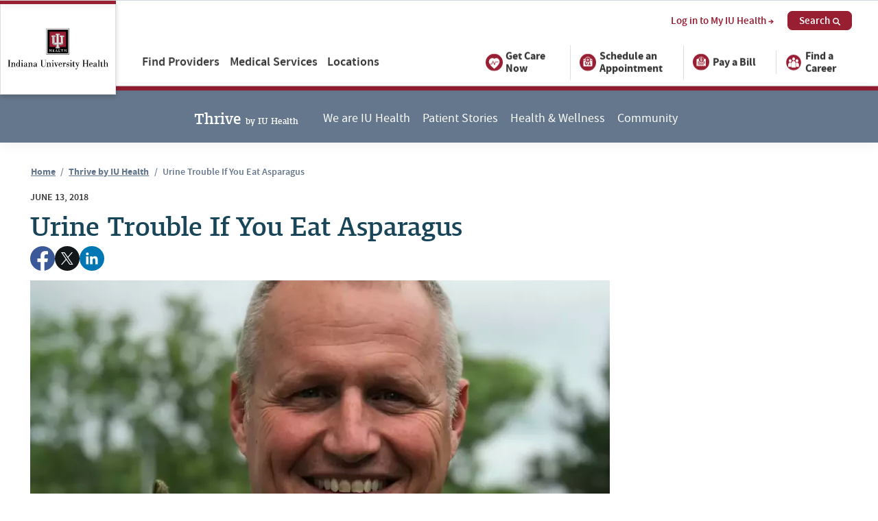

--- FILE ---
content_type: text/html; charset=UTF-8
request_url: https://iuhealth.org/thrive/urine-trouble-if-you-eat-asparagus
body_size: 46814
content:
<!DOCTYPE html>
<html lang="en">
<head>
  <meta charset="utf-8"><script type="text/javascript">(window.NREUM||(NREUM={})).init={privacy:{cookies_enabled:true},ajax:{deny_list:["bam.nr-data.net"]},feature_flags:["soft_nav"],distributed_tracing:{enabled:true}};(window.NREUM||(NREUM={})).loader_config={agentID:"594399862",accountID:"2395139",trustKey:"2395139",xpid:"VgUOVFdQARAFXFJUBwUAX1w=",licenseKey:"1f6c0002aa",applicationID:"583604798",browserID:"594399862"};;/*! For license information please see nr-loader-spa-1.308.0.min.js.LICENSE.txt */
(()=>{var e,t,r={384:(e,t,r)=>{"use strict";r.d(t,{NT:()=>a,US:()=>u,Zm:()=>o,bQ:()=>d,dV:()=>c,pV:()=>l});var n=r(6154),i=r(1863),s=r(1910);const a={beacon:"bam.nr-data.net",errorBeacon:"bam.nr-data.net"};function o(){return n.gm.NREUM||(n.gm.NREUM={}),void 0===n.gm.newrelic&&(n.gm.newrelic=n.gm.NREUM),n.gm.NREUM}function c(){let e=o();return e.o||(e.o={ST:n.gm.setTimeout,SI:n.gm.setImmediate||n.gm.setInterval,CT:n.gm.clearTimeout,XHR:n.gm.XMLHttpRequest,REQ:n.gm.Request,EV:n.gm.Event,PR:n.gm.Promise,MO:n.gm.MutationObserver,FETCH:n.gm.fetch,WS:n.gm.WebSocket},(0,s.i)(...Object.values(e.o))),e}function d(e,t){let r=o();r.initializedAgents??={},t.initializedAt={ms:(0,i.t)(),date:new Date},r.initializedAgents[e]=t}function u(e,t){o()[e]=t}function l(){return function(){let e=o();const t=e.info||{};e.info={beacon:a.beacon,errorBeacon:a.errorBeacon,...t}}(),function(){let e=o();const t=e.init||{};e.init={...t}}(),c(),function(){let e=o();const t=e.loader_config||{};e.loader_config={...t}}(),o()}},782:(e,t,r)=>{"use strict";r.d(t,{T:()=>n});const n=r(860).K7.pageViewTiming},860:(e,t,r)=>{"use strict";r.d(t,{$J:()=>u,K7:()=>c,P3:()=>d,XX:()=>i,Yy:()=>o,df:()=>s,qY:()=>n,v4:()=>a});const n="events",i="jserrors",s="browser/blobs",a="rum",o="browser/logs",c={ajax:"ajax",genericEvents:"generic_events",jserrors:i,logging:"logging",metrics:"metrics",pageAction:"page_action",pageViewEvent:"page_view_event",pageViewTiming:"page_view_timing",sessionReplay:"session_replay",sessionTrace:"session_trace",softNav:"soft_navigations",spa:"spa"},d={[c.pageViewEvent]:1,[c.pageViewTiming]:2,[c.metrics]:3,[c.jserrors]:4,[c.spa]:5,[c.ajax]:6,[c.sessionTrace]:7,[c.softNav]:8,[c.sessionReplay]:9,[c.logging]:10,[c.genericEvents]:11},u={[c.pageViewEvent]:a,[c.pageViewTiming]:n,[c.ajax]:n,[c.spa]:n,[c.softNav]:n,[c.metrics]:i,[c.jserrors]:i,[c.sessionTrace]:s,[c.sessionReplay]:s,[c.logging]:o,[c.genericEvents]:"ins"}},944:(e,t,r)=>{"use strict";r.d(t,{R:()=>i});var n=r(3241);function i(e,t){"function"==typeof console.debug&&(console.debug("New Relic Warning: https://github.com/newrelic/newrelic-browser-agent/blob/main/docs/warning-codes.md#".concat(e),t),(0,n.W)({agentIdentifier:null,drained:null,type:"data",name:"warn",feature:"warn",data:{code:e,secondary:t}}))}},993:(e,t,r)=>{"use strict";r.d(t,{A$:()=>s,ET:()=>a,TZ:()=>o,p_:()=>i});var n=r(860);const i={ERROR:"ERROR",WARN:"WARN",INFO:"INFO",DEBUG:"DEBUG",TRACE:"TRACE"},s={OFF:0,ERROR:1,WARN:2,INFO:3,DEBUG:4,TRACE:5},a="log",o=n.K7.logging},1541:(e,t,r)=>{"use strict";r.d(t,{U:()=>i,f:()=>n});const n={MFE:"MFE",BA:"BA"};function i(e,t){if(2!==t?.harvestEndpointVersion)return{};const r=t.agentRef.runtime.appMetadata.agents[0].entityGuid;return e?{"source.id":e.id,"source.name":e.name,"source.type":e.type,"parent.id":e.parent?.id||r,"parent.type":e.parent?.type||n.BA}:{"entity.guid":r,appId:t.agentRef.info.applicationID}}},1687:(e,t,r)=>{"use strict";r.d(t,{Ak:()=>d,Ze:()=>h,x3:()=>u});var n=r(3241),i=r(7836),s=r(3606),a=r(860),o=r(2646);const c={};function d(e,t){const r={staged:!1,priority:a.P3[t]||0};l(e),c[e].get(t)||c[e].set(t,r)}function u(e,t){e&&c[e]&&(c[e].get(t)&&c[e].delete(t),p(e,t,!1),c[e].size&&f(e))}function l(e){if(!e)throw new Error("agentIdentifier required");c[e]||(c[e]=new Map)}function h(e="",t="feature",r=!1){if(l(e),!e||!c[e].get(t)||r)return p(e,t);c[e].get(t).staged=!0,f(e)}function f(e){const t=Array.from(c[e]);t.every(([e,t])=>t.staged)&&(t.sort((e,t)=>e[1].priority-t[1].priority),t.forEach(([t])=>{c[e].delete(t),p(e,t)}))}function p(e,t,r=!0){const a=e?i.ee.get(e):i.ee,c=s.i.handlers;if(!a.aborted&&a.backlog&&c){if((0,n.W)({agentIdentifier:e,type:"lifecycle",name:"drain",feature:t}),r){const e=a.backlog[t],r=c[t];if(r){for(let t=0;e&&t<e.length;++t)g(e[t],r);Object.entries(r).forEach(([e,t])=>{Object.values(t||{}).forEach(t=>{t[0]?.on&&t[0]?.context()instanceof o.y&&t[0].on(e,t[1])})})}}a.isolatedBacklog||delete c[t],a.backlog[t]=null,a.emit("drain-"+t,[])}}function g(e,t){var r=e[1];Object.values(t[r]||{}).forEach(t=>{var r=e[0];if(t[0]===r){var n=t[1],i=e[3],s=e[2];n.apply(i,s)}})}},1738:(e,t,r)=>{"use strict";r.d(t,{U:()=>f,Y:()=>h});var n=r(3241),i=r(9908),s=r(1863),a=r(944),o=r(5701),c=r(3969),d=r(8362),u=r(860),l=r(4261);function h(e,t,r,s){const h=s||r;!h||h[e]&&h[e]!==d.d.prototype[e]||(h[e]=function(){(0,i.p)(c.xV,["API/"+e+"/called"],void 0,u.K7.metrics,r.ee),(0,n.W)({agentIdentifier:r.agentIdentifier,drained:!!o.B?.[r.agentIdentifier],type:"data",name:"api",feature:l.Pl+e,data:{}});try{return t.apply(this,arguments)}catch(e){(0,a.R)(23,e)}})}function f(e,t,r,n,a){const o=e.info;null===r?delete o.jsAttributes[t]:o.jsAttributes[t]=r,(a||null===r)&&(0,i.p)(l.Pl+n,[(0,s.t)(),t,r],void 0,"session",e.ee)}},1741:(e,t,r)=>{"use strict";r.d(t,{W:()=>s});var n=r(944),i=r(4261);class s{#e(e,...t){if(this[e]!==s.prototype[e])return this[e](...t);(0,n.R)(35,e)}addPageAction(e,t){return this.#e(i.hG,e,t)}register(e){return this.#e(i.eY,e)}recordCustomEvent(e,t){return this.#e(i.fF,e,t)}setPageViewName(e,t){return this.#e(i.Fw,e,t)}setCustomAttribute(e,t,r){return this.#e(i.cD,e,t,r)}noticeError(e,t){return this.#e(i.o5,e,t)}setUserId(e,t=!1){return this.#e(i.Dl,e,t)}setApplicationVersion(e){return this.#e(i.nb,e)}setErrorHandler(e){return this.#e(i.bt,e)}addRelease(e,t){return this.#e(i.k6,e,t)}log(e,t){return this.#e(i.$9,e,t)}start(){return this.#e(i.d3)}finished(e){return this.#e(i.BL,e)}recordReplay(){return this.#e(i.CH)}pauseReplay(){return this.#e(i.Tb)}addToTrace(e){return this.#e(i.U2,e)}setCurrentRouteName(e){return this.#e(i.PA,e)}interaction(e){return this.#e(i.dT,e)}wrapLogger(e,t,r){return this.#e(i.Wb,e,t,r)}measure(e,t){return this.#e(i.V1,e,t)}consent(e){return this.#e(i.Pv,e)}}},1863:(e,t,r)=>{"use strict";function n(){return Math.floor(performance.now())}r.d(t,{t:()=>n})},1910:(e,t,r)=>{"use strict";r.d(t,{i:()=>s});var n=r(944);const i=new Map;function s(...e){return e.every(e=>{if(i.has(e))return i.get(e);const t="function"==typeof e?e.toString():"",r=t.includes("[native code]"),s=t.includes("nrWrapper");return r||s||(0,n.R)(64,e?.name||t),i.set(e,r),r})}},2555:(e,t,r)=>{"use strict";r.d(t,{D:()=>o,f:()=>a});var n=r(384),i=r(8122);const s={beacon:n.NT.beacon,errorBeacon:n.NT.errorBeacon,licenseKey:void 0,applicationID:void 0,sa:void 0,queueTime:void 0,applicationTime:void 0,ttGuid:void 0,user:void 0,account:void 0,product:void 0,extra:void 0,jsAttributes:{},userAttributes:void 0,atts:void 0,transactionName:void 0,tNamePlain:void 0};function a(e){try{return!!e.licenseKey&&!!e.errorBeacon&&!!e.applicationID}catch(e){return!1}}const o=e=>(0,i.a)(e,s)},2614:(e,t,r)=>{"use strict";r.d(t,{BB:()=>a,H3:()=>n,g:()=>d,iL:()=>c,tS:()=>o,uh:()=>i,wk:()=>s});const n="NRBA",i="SESSION",s=144e5,a=18e5,o={STARTED:"session-started",PAUSE:"session-pause",RESET:"session-reset",RESUME:"session-resume",UPDATE:"session-update"},c={SAME_TAB:"same-tab",CROSS_TAB:"cross-tab"},d={OFF:0,FULL:1,ERROR:2}},2646:(e,t,r)=>{"use strict";r.d(t,{y:()=>n});class n{constructor(e){this.contextId=e}}},2843:(e,t,r)=>{"use strict";r.d(t,{G:()=>s,u:()=>i});var n=r(3878);function i(e,t=!1,r,i){(0,n.DD)("visibilitychange",function(){if(t)return void("hidden"===document.visibilityState&&e());e(document.visibilityState)},r,i)}function s(e,t,r){(0,n.sp)("pagehide",e,t,r)}},3241:(e,t,r)=>{"use strict";r.d(t,{W:()=>s});var n=r(6154);const i="newrelic";function s(e={}){try{n.gm.dispatchEvent(new CustomEvent(i,{detail:e}))}catch(e){}}},3304:(e,t,r)=>{"use strict";r.d(t,{A:()=>s});var n=r(7836);const i=()=>{const e=new WeakSet;return(t,r)=>{if("object"==typeof r&&null!==r){if(e.has(r))return;e.add(r)}return r}};function s(e){try{return JSON.stringify(e,i())??""}catch(e){try{n.ee.emit("internal-error",[e])}catch(e){}return""}}},3333:(e,t,r)=>{"use strict";r.d(t,{$v:()=>u,TZ:()=>n,Xh:()=>c,Zp:()=>i,kd:()=>d,mq:()=>o,nf:()=>a,qN:()=>s});const n=r(860).K7.genericEvents,i=["auxclick","click","copy","keydown","paste","scrollend"],s=["focus","blur"],a=4,o=1e3,c=2e3,d=["PageAction","UserAction","BrowserPerformance"],u={RESOURCES:"experimental.resources",REGISTER:"register"}},3434:(e,t,r)=>{"use strict";r.d(t,{Jt:()=>s,YM:()=>d});var n=r(7836),i=r(5607);const s="nr@original:".concat(i.W),a=50;var o=Object.prototype.hasOwnProperty,c=!1;function d(e,t){return e||(e=n.ee),r.inPlace=function(e,t,n,i,s){n||(n="");const a="-"===n.charAt(0);for(let o=0;o<t.length;o++){const c=t[o],d=e[c];l(d)||(e[c]=r(d,a?c+n:n,i,c,s))}},r.flag=s,r;function r(t,r,n,c,d){return l(t)?t:(r||(r=""),nrWrapper[s]=t,function(e,t,r){if(Object.defineProperty&&Object.keys)try{return Object.keys(e).forEach(function(r){Object.defineProperty(t,r,{get:function(){return e[r]},set:function(t){return e[r]=t,t}})}),t}catch(e){u([e],r)}for(var n in e)o.call(e,n)&&(t[n]=e[n])}(t,nrWrapper,e),nrWrapper);function nrWrapper(){var s,o,l,h;let f;try{o=this,s=[...arguments],l="function"==typeof n?n(s,o):n||{}}catch(t){u([t,"",[s,o,c],l],e)}i(r+"start",[s,o,c],l,d);const p=performance.now();let g;try{return h=t.apply(o,s),g=performance.now(),h}catch(e){throw g=performance.now(),i(r+"err",[s,o,e],l,d),f=e,f}finally{const e=g-p,t={start:p,end:g,duration:e,isLongTask:e>=a,methodName:c,thrownError:f};t.isLongTask&&i("long-task",[t,o],l,d),i(r+"end",[s,o,h],l,d)}}}function i(r,n,i,s){if(!c||t){var a=c;c=!0;try{e.emit(r,n,i,t,s)}catch(t){u([t,r,n,i],e)}c=a}}}function u(e,t){t||(t=n.ee);try{t.emit("internal-error",e)}catch(e){}}function l(e){return!(e&&"function"==typeof e&&e.apply&&!e[s])}},3606:(e,t,r)=>{"use strict";r.d(t,{i:()=>s});var n=r(9908);s.on=a;var i=s.handlers={};function s(e,t,r,s){a(s||n.d,i,e,t,r)}function a(e,t,r,i,s){s||(s="feature"),e||(e=n.d);var a=t[s]=t[s]||{};(a[r]=a[r]||[]).push([e,i])}},3738:(e,t,r)=>{"use strict";r.d(t,{He:()=>i,Kp:()=>o,Lc:()=>d,Rz:()=>u,TZ:()=>n,bD:()=>s,d3:()=>a,jx:()=>l,sl:()=>h,uP:()=>c});const n=r(860).K7.sessionTrace,i="bstResource",s="resource",a="-start",o="-end",c="fn"+a,d="fn"+o,u="pushState",l=1e3,h=3e4},3785:(e,t,r)=>{"use strict";r.d(t,{R:()=>c,b:()=>d});var n=r(9908),i=r(1863),s=r(860),a=r(3969),o=r(993);function c(e,t,r={},c=o.p_.INFO,d=!0,u,l=(0,i.t)()){(0,n.p)(a.xV,["API/logging/".concat(c.toLowerCase(),"/called")],void 0,s.K7.metrics,e),(0,n.p)(o.ET,[l,t,r,c,d,u],void 0,s.K7.logging,e)}function d(e){return"string"==typeof e&&Object.values(o.p_).some(t=>t===e.toUpperCase().trim())}},3878:(e,t,r)=>{"use strict";function n(e,t){return{capture:e,passive:!1,signal:t}}function i(e,t,r=!1,i){window.addEventListener(e,t,n(r,i))}function s(e,t,r=!1,i){document.addEventListener(e,t,n(r,i))}r.d(t,{DD:()=>s,jT:()=>n,sp:()=>i})},3962:(e,t,r)=>{"use strict";r.d(t,{AM:()=>a,O2:()=>l,OV:()=>s,Qu:()=>h,TZ:()=>c,ih:()=>f,pP:()=>o,t1:()=>u,tC:()=>i,wD:()=>d});var n=r(860);const i=["click","keydown","submit"],s="popstate",a="api",o="initialPageLoad",c=n.K7.softNav,d=5e3,u=500,l={INITIAL_PAGE_LOAD:"",ROUTE_CHANGE:1,UNSPECIFIED:2},h={INTERACTION:1,AJAX:2,CUSTOM_END:3,CUSTOM_TRACER:4},f={IP:"in progress",PF:"pending finish",FIN:"finished",CAN:"cancelled"}},3969:(e,t,r)=>{"use strict";r.d(t,{TZ:()=>n,XG:()=>o,rs:()=>i,xV:()=>a,z_:()=>s});const n=r(860).K7.metrics,i="sm",s="cm",a="storeSupportabilityMetrics",o="storeEventMetrics"},4234:(e,t,r)=>{"use strict";r.d(t,{W:()=>s});var n=r(7836),i=r(1687);class s{constructor(e,t){this.agentIdentifier=e,this.ee=n.ee.get(e),this.featureName=t,this.blocked=!1}deregisterDrain(){(0,i.x3)(this.agentIdentifier,this.featureName)}}},4261:(e,t,r)=>{"use strict";r.d(t,{$9:()=>u,BL:()=>c,CH:()=>p,Dl:()=>R,Fw:()=>w,PA:()=>v,Pl:()=>n,Pv:()=>A,Tb:()=>h,U2:()=>a,V1:()=>E,Wb:()=>T,bt:()=>y,cD:()=>b,d3:()=>x,dT:()=>d,eY:()=>g,fF:()=>f,hG:()=>s,hw:()=>i,k6:()=>o,nb:()=>m,o5:()=>l});const n="api-",i=n+"ixn-",s="addPageAction",a="addToTrace",o="addRelease",c="finished",d="interaction",u="log",l="noticeError",h="pauseReplay",f="recordCustomEvent",p="recordReplay",g="register",m="setApplicationVersion",v="setCurrentRouteName",b="setCustomAttribute",y="setErrorHandler",w="setPageViewName",R="setUserId",x="start",T="wrapLogger",E="measure",A="consent"},5205:(e,t,r)=>{"use strict";r.d(t,{j:()=>S});var n=r(384),i=r(1741);var s=r(2555),a=r(3333);const o=e=>{if(!e||"string"!=typeof e)return!1;try{document.createDocumentFragment().querySelector(e)}catch{return!1}return!0};var c=r(2614),d=r(944),u=r(8122);const l="[data-nr-mask]",h=e=>(0,u.a)(e,(()=>{const e={feature_flags:[],experimental:{allow_registered_children:!1,resources:!1},mask_selector:"*",block_selector:"[data-nr-block]",mask_input_options:{color:!1,date:!1,"datetime-local":!1,email:!1,month:!1,number:!1,range:!1,search:!1,tel:!1,text:!1,time:!1,url:!1,week:!1,textarea:!1,select:!1,password:!0}};return{ajax:{deny_list:void 0,block_internal:!0,enabled:!0,autoStart:!0},api:{get allow_registered_children(){return e.feature_flags.includes(a.$v.REGISTER)||e.experimental.allow_registered_children},set allow_registered_children(t){e.experimental.allow_registered_children=t},duplicate_registered_data:!1},browser_consent_mode:{enabled:!1},distributed_tracing:{enabled:void 0,exclude_newrelic_header:void 0,cors_use_newrelic_header:void 0,cors_use_tracecontext_headers:void 0,allowed_origins:void 0},get feature_flags(){return e.feature_flags},set feature_flags(t){e.feature_flags=t},generic_events:{enabled:!0,autoStart:!0},harvest:{interval:30},jserrors:{enabled:!0,autoStart:!0},logging:{enabled:!0,autoStart:!0},metrics:{enabled:!0,autoStart:!0},obfuscate:void 0,page_action:{enabled:!0},page_view_event:{enabled:!0,autoStart:!0},page_view_timing:{enabled:!0,autoStart:!0},performance:{capture_marks:!1,capture_measures:!1,capture_detail:!0,resources:{get enabled(){return e.feature_flags.includes(a.$v.RESOURCES)||e.experimental.resources},set enabled(t){e.experimental.resources=t},asset_types:[],first_party_domains:[],ignore_newrelic:!0}},privacy:{cookies_enabled:!0},proxy:{assets:void 0,beacon:void 0},session:{expiresMs:c.wk,inactiveMs:c.BB},session_replay:{autoStart:!0,enabled:!1,preload:!1,sampling_rate:10,error_sampling_rate:100,collect_fonts:!1,inline_images:!1,fix_stylesheets:!0,mask_all_inputs:!0,get mask_text_selector(){return e.mask_selector},set mask_text_selector(t){o(t)?e.mask_selector="".concat(t,",").concat(l):""===t||null===t?e.mask_selector=l:(0,d.R)(5,t)},get block_class(){return"nr-block"},get ignore_class(){return"nr-ignore"},get mask_text_class(){return"nr-mask"},get block_selector(){return e.block_selector},set block_selector(t){o(t)?e.block_selector+=",".concat(t):""!==t&&(0,d.R)(6,t)},get mask_input_options(){return e.mask_input_options},set mask_input_options(t){t&&"object"==typeof t?e.mask_input_options={...t,password:!0}:(0,d.R)(7,t)}},session_trace:{enabled:!0,autoStart:!0},soft_navigations:{enabled:!0,autoStart:!0},spa:{enabled:!0,autoStart:!0},ssl:void 0,user_actions:{enabled:!0,elementAttributes:["id","className","tagName","type"]}}})());var f=r(6154),p=r(9324);let g=0;const m={buildEnv:p.F3,distMethod:p.Xs,version:p.xv,originTime:f.WN},v={consented:!1},b={appMetadata:{},get consented(){return this.session?.state?.consent||v.consented},set consented(e){v.consented=e},customTransaction:void 0,denyList:void 0,disabled:!1,harvester:void 0,isolatedBacklog:!1,isRecording:!1,loaderType:void 0,maxBytes:3e4,obfuscator:void 0,onerror:void 0,ptid:void 0,releaseIds:{},session:void 0,timeKeeper:void 0,registeredEntities:[],jsAttributesMetadata:{bytes:0},get harvestCount(){return++g}},y=e=>{const t=(0,u.a)(e,b),r=Object.keys(m).reduce((e,t)=>(e[t]={value:m[t],writable:!1,configurable:!0,enumerable:!0},e),{});return Object.defineProperties(t,r)};var w=r(5701);const R=e=>{const t=e.startsWith("http");e+="/",r.p=t?e:"https://"+e};var x=r(7836),T=r(3241);const E={accountID:void 0,trustKey:void 0,agentID:void 0,licenseKey:void 0,applicationID:void 0,xpid:void 0},A=e=>(0,u.a)(e,E),_=new Set;function S(e,t={},r,a){let{init:o,info:c,loader_config:d,runtime:u={},exposed:l=!0}=t;if(!c){const e=(0,n.pV)();o=e.init,c=e.info,d=e.loader_config}e.init=h(o||{}),e.loader_config=A(d||{}),c.jsAttributes??={},f.bv&&(c.jsAttributes.isWorker=!0),e.info=(0,s.D)(c);const p=e.init,g=[c.beacon,c.errorBeacon];_.has(e.agentIdentifier)||(p.proxy.assets&&(R(p.proxy.assets),g.push(p.proxy.assets)),p.proxy.beacon&&g.push(p.proxy.beacon),e.beacons=[...g],function(e){const t=(0,n.pV)();Object.getOwnPropertyNames(i.W.prototype).forEach(r=>{const n=i.W.prototype[r];if("function"!=typeof n||"constructor"===n)return;let s=t[r];e[r]&&!1!==e.exposed&&"micro-agent"!==e.runtime?.loaderType&&(t[r]=(...t)=>{const n=e[r](...t);return s?s(...t):n})})}(e),(0,n.US)("activatedFeatures",w.B)),u.denyList=[...p.ajax.deny_list||[],...p.ajax.block_internal?g:[]],u.ptid=e.agentIdentifier,u.loaderType=r,e.runtime=y(u),_.has(e.agentIdentifier)||(e.ee=x.ee.get(e.agentIdentifier),e.exposed=l,(0,T.W)({agentIdentifier:e.agentIdentifier,drained:!!w.B?.[e.agentIdentifier],type:"lifecycle",name:"initialize",feature:void 0,data:e.config})),_.add(e.agentIdentifier)}},5270:(e,t,r)=>{"use strict";r.d(t,{Aw:()=>a,SR:()=>s,rF:()=>o});var n=r(384),i=r(7767);function s(e){return!!(0,n.dV)().o.MO&&(0,i.V)(e)&&!0===e?.session_trace.enabled}function a(e){return!0===e?.session_replay.preload&&s(e)}function o(e,t){try{if("string"==typeof t?.type){if("password"===t.type.toLowerCase())return"*".repeat(e?.length||0);if(void 0!==t?.dataset?.nrUnmask||t?.classList?.contains("nr-unmask"))return e}}catch(e){}return"string"==typeof e?e.replace(/[\S]/g,"*"):"*".repeat(e?.length||0)}},5289:(e,t,r)=>{"use strict";r.d(t,{GG:()=>a,Qr:()=>c,sB:()=>o});var n=r(3878),i=r(6389);function s(){return"undefined"==typeof document||"complete"===document.readyState}function a(e,t){if(s())return e();const r=(0,i.J)(e),a=setInterval(()=>{s()&&(clearInterval(a),r())},500);(0,n.sp)("load",r,t)}function o(e){if(s())return e();(0,n.DD)("DOMContentLoaded",e)}function c(e){if(s())return e();(0,n.sp)("popstate",e)}},5607:(e,t,r)=>{"use strict";r.d(t,{W:()=>n});const n=(0,r(9566).bz)()},5701:(e,t,r)=>{"use strict";r.d(t,{B:()=>s,t:()=>a});var n=r(3241);const i=new Set,s={};function a(e,t){const r=t.agentIdentifier;s[r]??={},e&&"object"==typeof e&&(i.has(r)||(t.ee.emit("rumresp",[e]),s[r]=e,i.add(r),(0,n.W)({agentIdentifier:r,loaded:!0,drained:!0,type:"lifecycle",name:"load",feature:void 0,data:e})))}},6154:(e,t,r)=>{"use strict";r.d(t,{OF:()=>d,RI:()=>i,WN:()=>h,bv:()=>s,eN:()=>f,gm:()=>a,lR:()=>l,m:()=>c,mw:()=>o,sb:()=>u});var n=r(1863);const i="undefined"!=typeof window&&!!window.document,s="undefined"!=typeof WorkerGlobalScope&&("undefined"!=typeof self&&self instanceof WorkerGlobalScope&&self.navigator instanceof WorkerNavigator||"undefined"!=typeof globalThis&&globalThis instanceof WorkerGlobalScope&&globalThis.navigator instanceof WorkerNavigator),a=i?window:"undefined"!=typeof WorkerGlobalScope&&("undefined"!=typeof self&&self instanceof WorkerGlobalScope&&self||"undefined"!=typeof globalThis&&globalThis instanceof WorkerGlobalScope&&globalThis),o=Boolean("hidden"===a?.document?.visibilityState),c=""+a?.location,d=/iPad|iPhone|iPod/.test(a.navigator?.userAgent),u=d&&"undefined"==typeof SharedWorker,l=(()=>{const e=a.navigator?.userAgent?.match(/Firefox[/\s](\d+\.\d+)/);return Array.isArray(e)&&e.length>=2?+e[1]:0})(),h=Date.now()-(0,n.t)(),f=()=>"undefined"!=typeof PerformanceNavigationTiming&&a?.performance?.getEntriesByType("navigation")?.[0]?.responseStart},6344:(e,t,r)=>{"use strict";r.d(t,{BB:()=>u,Qb:()=>l,TZ:()=>i,Ug:()=>a,Vh:()=>s,_s:()=>o,bc:()=>d,yP:()=>c});var n=r(2614);const i=r(860).K7.sessionReplay,s="errorDuringReplay",a=.12,o={DomContentLoaded:0,Load:1,FullSnapshot:2,IncrementalSnapshot:3,Meta:4,Custom:5},c={[n.g.ERROR]:15e3,[n.g.FULL]:3e5,[n.g.OFF]:0},d={RESET:{message:"Session was reset",sm:"Reset"},IMPORT:{message:"Recorder failed to import",sm:"Import"},TOO_MANY:{message:"429: Too Many Requests",sm:"Too-Many"},TOO_BIG:{message:"Payload was too large",sm:"Too-Big"},CROSS_TAB:{message:"Session Entity was set to OFF on another tab",sm:"Cross-Tab"},ENTITLEMENTS:{message:"Session Replay is not allowed and will not be started",sm:"Entitlement"}},u=5e3,l={API:"api",RESUME:"resume",SWITCH_TO_FULL:"switchToFull",INITIALIZE:"initialize",PRELOAD:"preload"}},6389:(e,t,r)=>{"use strict";function n(e,t=500,r={}){const n=r?.leading||!1;let i;return(...r)=>{n&&void 0===i&&(e.apply(this,r),i=setTimeout(()=>{i=clearTimeout(i)},t)),n||(clearTimeout(i),i=setTimeout(()=>{e.apply(this,r)},t))}}function i(e){let t=!1;return(...r)=>{t||(t=!0,e.apply(this,r))}}r.d(t,{J:()=>i,s:()=>n})},6630:(e,t,r)=>{"use strict";r.d(t,{T:()=>n});const n=r(860).K7.pageViewEvent},6774:(e,t,r)=>{"use strict";r.d(t,{T:()=>n});const n=r(860).K7.jserrors},7295:(e,t,r)=>{"use strict";r.d(t,{Xv:()=>a,gX:()=>i,iW:()=>s});var n=[];function i(e){if(!e||s(e))return!1;if(0===n.length)return!0;if("*"===n[0].hostname)return!1;for(var t=0;t<n.length;t++){var r=n[t];if(r.hostname.test(e.hostname)&&r.pathname.test(e.pathname))return!1}return!0}function s(e){return void 0===e.hostname}function a(e){if(n=[],e&&e.length)for(var t=0;t<e.length;t++){let r=e[t];if(!r)continue;if("*"===r)return void(n=[{hostname:"*"}]);0===r.indexOf("http://")?r=r.substring(7):0===r.indexOf("https://")&&(r=r.substring(8));const i=r.indexOf("/");let s,a;i>0?(s=r.substring(0,i),a=r.substring(i)):(s=r,a="*");let[c]=s.split(":");n.push({hostname:o(c),pathname:o(a,!0)})}}function o(e,t=!1){const r=e.replace(/[.+?^${}()|[\]\\]/g,e=>"\\"+e).replace(/\*/g,".*?");return new RegExp((t?"^":"")+r+"$")}},7485:(e,t,r)=>{"use strict";r.d(t,{D:()=>i});var n=r(6154);function i(e){if(0===(e||"").indexOf("data:"))return{protocol:"data"};try{const t=new URL(e,location.href),r={port:t.port,hostname:t.hostname,pathname:t.pathname,search:t.search,protocol:t.protocol.slice(0,t.protocol.indexOf(":")),sameOrigin:t.protocol===n.gm?.location?.protocol&&t.host===n.gm?.location?.host};return r.port&&""!==r.port||("http:"===t.protocol&&(r.port="80"),"https:"===t.protocol&&(r.port="443")),r.pathname&&""!==r.pathname?r.pathname.startsWith("/")||(r.pathname="/".concat(r.pathname)):r.pathname="/",r}catch(e){return{}}}},7699:(e,t,r)=>{"use strict";r.d(t,{It:()=>s,KC:()=>o,No:()=>i,qh:()=>a});var n=r(860);const i=16e3,s=1e6,a="SESSION_ERROR",o={[n.K7.logging]:!0,[n.K7.genericEvents]:!1,[n.K7.jserrors]:!1,[n.K7.ajax]:!1}},7767:(e,t,r)=>{"use strict";r.d(t,{V:()=>i});var n=r(6154);const i=e=>n.RI&&!0===e?.privacy.cookies_enabled},7836:(e,t,r)=>{"use strict";r.d(t,{P:()=>o,ee:()=>c});var n=r(384),i=r(8990),s=r(2646),a=r(5607);const o="nr@context:".concat(a.W),c=function e(t,r){var n={},a={},u={},l=!1;try{l=16===r.length&&d.initializedAgents?.[r]?.runtime.isolatedBacklog}catch(e){}var h={on:p,addEventListener:p,removeEventListener:function(e,t){var r=n[e];if(!r)return;for(var i=0;i<r.length;i++)r[i]===t&&r.splice(i,1)},emit:function(e,r,n,i,s){!1!==s&&(s=!0);if(c.aborted&&!i)return;t&&s&&t.emit(e,r,n);var o=f(n);g(e).forEach(e=>{e.apply(o,r)});var d=v()[a[e]];d&&d.push([h,e,r,o]);return o},get:m,listeners:g,context:f,buffer:function(e,t){const r=v();if(t=t||"feature",h.aborted)return;Object.entries(e||{}).forEach(([e,n])=>{a[n]=t,t in r||(r[t]=[])})},abort:function(){h._aborted=!0,Object.keys(h.backlog).forEach(e=>{delete h.backlog[e]})},isBuffering:function(e){return!!v()[a[e]]},debugId:r,backlog:l?{}:t&&"object"==typeof t.backlog?t.backlog:{},isolatedBacklog:l};return Object.defineProperty(h,"aborted",{get:()=>{let e=h._aborted||!1;return e||(t&&(e=t.aborted),e)}}),h;function f(e){return e&&e instanceof s.y?e:e?(0,i.I)(e,o,()=>new s.y(o)):new s.y(o)}function p(e,t){n[e]=g(e).concat(t)}function g(e){return n[e]||[]}function m(t){return u[t]=u[t]||e(h,t)}function v(){return h.backlog}}(void 0,"globalEE"),d=(0,n.Zm)();d.ee||(d.ee=c)},8122:(e,t,r)=>{"use strict";r.d(t,{a:()=>i});var n=r(944);function i(e,t){try{if(!e||"object"!=typeof e)return(0,n.R)(3);if(!t||"object"!=typeof t)return(0,n.R)(4);const r=Object.create(Object.getPrototypeOf(t),Object.getOwnPropertyDescriptors(t)),s=0===Object.keys(r).length?e:r;for(let a in s)if(void 0!==e[a])try{if(null===e[a]){r[a]=null;continue}Array.isArray(e[a])&&Array.isArray(t[a])?r[a]=Array.from(new Set([...e[a],...t[a]])):"object"==typeof e[a]&&"object"==typeof t[a]?r[a]=i(e[a],t[a]):r[a]=e[a]}catch(e){r[a]||(0,n.R)(1,e)}return r}catch(e){(0,n.R)(2,e)}}},8139:(e,t,r)=>{"use strict";r.d(t,{u:()=>h});var n=r(7836),i=r(3434),s=r(8990),a=r(6154);const o={},c=a.gm.XMLHttpRequest,d="addEventListener",u="removeEventListener",l="nr@wrapped:".concat(n.P);function h(e){var t=function(e){return(e||n.ee).get("events")}(e);if(o[t.debugId]++)return t;o[t.debugId]=1;var r=(0,i.YM)(t,!0);function h(e){r.inPlace(e,[d,u],"-",p)}function p(e,t){return e[1]}return"getPrototypeOf"in Object&&(a.RI&&f(document,h),c&&f(c.prototype,h),f(a.gm,h)),t.on(d+"-start",function(e,t){var n=e[1];if(null!==n&&("function"==typeof n||"object"==typeof n)&&"newrelic"!==e[0]){var i=(0,s.I)(n,l,function(){var e={object:function(){if("function"!=typeof n.handleEvent)return;return n.handleEvent.apply(n,arguments)},function:n}[typeof n];return e?r(e,"fn-",null,e.name||"anonymous"):n});this.wrapped=e[1]=i}}),t.on(u+"-start",function(e){e[1]=this.wrapped||e[1]}),t}function f(e,t,...r){let n=e;for(;"object"==typeof n&&!Object.prototype.hasOwnProperty.call(n,d);)n=Object.getPrototypeOf(n);n&&t(n,...r)}},8362:(e,t,r)=>{"use strict";r.d(t,{d:()=>s});var n=r(9566),i=r(1741);class s extends i.W{agentIdentifier=(0,n.LA)(16)}},8374:(e,t,r)=>{r.nc=(()=>{try{return document?.currentScript?.nonce}catch(e){}return""})()},8990:(e,t,r)=>{"use strict";r.d(t,{I:()=>i});var n=Object.prototype.hasOwnProperty;function i(e,t,r){if(n.call(e,t))return e[t];var i=r();if(Object.defineProperty&&Object.keys)try{return Object.defineProperty(e,t,{value:i,writable:!0,enumerable:!1}),i}catch(e){}return e[t]=i,i}},9119:(e,t,r)=>{"use strict";r.d(t,{L:()=>s});var n=/([^?#]*)[^#]*(#[^?]*|$).*/,i=/([^?#]*)().*/;function s(e,t){return e?e.replace(t?n:i,"$1$2"):e}},9300:(e,t,r)=>{"use strict";r.d(t,{T:()=>n});const n=r(860).K7.ajax},9324:(e,t,r)=>{"use strict";r.d(t,{AJ:()=>a,F3:()=>i,Xs:()=>s,Yq:()=>o,xv:()=>n});const n="1.308.0",i="PROD",s="CDN",a="@newrelic/rrweb",o="1.0.1"},9566:(e,t,r)=>{"use strict";r.d(t,{LA:()=>o,ZF:()=>c,bz:()=>a,el:()=>d});var n=r(6154);const i="xxxxxxxx-xxxx-4xxx-yxxx-xxxxxxxxxxxx";function s(e,t){return e?15&e[t]:16*Math.random()|0}function a(){const e=n.gm?.crypto||n.gm?.msCrypto;let t,r=0;return e&&e.getRandomValues&&(t=e.getRandomValues(new Uint8Array(30))),i.split("").map(e=>"x"===e?s(t,r++).toString(16):"y"===e?(3&s()|8).toString(16):e).join("")}function o(e){const t=n.gm?.crypto||n.gm?.msCrypto;let r,i=0;t&&t.getRandomValues&&(r=t.getRandomValues(new Uint8Array(e)));const a=[];for(var o=0;o<e;o++)a.push(s(r,i++).toString(16));return a.join("")}function c(){return o(16)}function d(){return o(32)}},9908:(e,t,r)=>{"use strict";r.d(t,{d:()=>n,p:()=>i});var n=r(7836).ee.get("handle");function i(e,t,r,i,s){s?(s.buffer([e],i),s.emit(e,t,r)):(n.buffer([e],i),n.emit(e,t,r))}}},n={};function i(e){var t=n[e];if(void 0!==t)return t.exports;var s=n[e]={exports:{}};return r[e](s,s.exports,i),s.exports}i.m=r,i.d=(e,t)=>{for(var r in t)i.o(t,r)&&!i.o(e,r)&&Object.defineProperty(e,r,{enumerable:!0,get:t[r]})},i.f={},i.e=e=>Promise.all(Object.keys(i.f).reduce((t,r)=>(i.f[r](e,t),t),[])),i.u=e=>({212:"nr-spa-compressor",249:"nr-spa-recorder",478:"nr-spa"}[e]+"-1.308.0.min.js"),i.o=(e,t)=>Object.prototype.hasOwnProperty.call(e,t),e={},t="NRBA-1.308.0.PROD:",i.l=(r,n,s,a)=>{if(e[r])e[r].push(n);else{var o,c;if(void 0!==s)for(var d=document.getElementsByTagName("script"),u=0;u<d.length;u++){var l=d[u];if(l.getAttribute("src")==r||l.getAttribute("data-webpack")==t+s){o=l;break}}if(!o){c=!0;var h={478:"sha512-RSfSVnmHk59T/uIPbdSE0LPeqcEdF4/+XhfJdBuccH5rYMOEZDhFdtnh6X6nJk7hGpzHd9Ujhsy7lZEz/ORYCQ==",249:"sha512-ehJXhmntm85NSqW4MkhfQqmeKFulra3klDyY0OPDUE+sQ3GokHlPh1pmAzuNy//3j4ac6lzIbmXLvGQBMYmrkg==",212:"sha512-B9h4CR46ndKRgMBcK+j67uSR2RCnJfGefU+A7FrgR/k42ovXy5x/MAVFiSvFxuVeEk/pNLgvYGMp1cBSK/G6Fg=="};(o=document.createElement("script")).charset="utf-8",i.nc&&o.setAttribute("nonce",i.nc),o.setAttribute("data-webpack",t+s),o.src=r,0!==o.src.indexOf(window.location.origin+"/")&&(o.crossOrigin="anonymous"),h[a]&&(o.integrity=h[a])}e[r]=[n];var f=(t,n)=>{o.onerror=o.onload=null,clearTimeout(p);var i=e[r];if(delete e[r],o.parentNode&&o.parentNode.removeChild(o),i&&i.forEach(e=>e(n)),t)return t(n)},p=setTimeout(f.bind(null,void 0,{type:"timeout",target:o}),12e4);o.onerror=f.bind(null,o.onerror),o.onload=f.bind(null,o.onload),c&&document.head.appendChild(o)}},i.r=e=>{"undefined"!=typeof Symbol&&Symbol.toStringTag&&Object.defineProperty(e,Symbol.toStringTag,{value:"Module"}),Object.defineProperty(e,"__esModule",{value:!0})},i.p="https://js-agent.newrelic.com/",(()=>{var e={38:0,788:0};i.f.j=(t,r)=>{var n=i.o(e,t)?e[t]:void 0;if(0!==n)if(n)r.push(n[2]);else{var s=new Promise((r,i)=>n=e[t]=[r,i]);r.push(n[2]=s);var a=i.p+i.u(t),o=new Error;i.l(a,r=>{if(i.o(e,t)&&(0!==(n=e[t])&&(e[t]=void 0),n)){var s=r&&("load"===r.type?"missing":r.type),a=r&&r.target&&r.target.src;o.message="Loading chunk "+t+" failed: ("+s+": "+a+")",o.name="ChunkLoadError",o.type=s,o.request=a,n[1](o)}},"chunk-"+t,t)}};var t=(t,r)=>{var n,s,[a,o,c]=r,d=0;if(a.some(t=>0!==e[t])){for(n in o)i.o(o,n)&&(i.m[n]=o[n]);if(c)c(i)}for(t&&t(r);d<a.length;d++)s=a[d],i.o(e,s)&&e[s]&&e[s][0](),e[s]=0},r=self["webpackChunk:NRBA-1.308.0.PROD"]=self["webpackChunk:NRBA-1.308.0.PROD"]||[];r.forEach(t.bind(null,0)),r.push=t.bind(null,r.push.bind(r))})(),(()=>{"use strict";i(8374);var e=i(8362),t=i(860);const r=Object.values(t.K7);var n=i(5205);var s=i(9908),a=i(1863),o=i(4261),c=i(1738);var d=i(1687),u=i(4234),l=i(5289),h=i(6154),f=i(944),p=i(5270),g=i(7767),m=i(6389),v=i(7699);class b extends u.W{constructor(e,t){super(e.agentIdentifier,t),this.agentRef=e,this.abortHandler=void 0,this.featAggregate=void 0,this.loadedSuccessfully=void 0,this.onAggregateImported=new Promise(e=>{this.loadedSuccessfully=e}),this.deferred=Promise.resolve(),!1===e.init[this.featureName].autoStart?this.deferred=new Promise((t,r)=>{this.ee.on("manual-start-all",(0,m.J)(()=>{(0,d.Ak)(e.agentIdentifier,this.featureName),t()}))}):(0,d.Ak)(e.agentIdentifier,t)}importAggregator(e,t,r={}){if(this.featAggregate)return;const n=async()=>{let n;await this.deferred;try{if((0,g.V)(e.init)){const{setupAgentSession:t}=await i.e(478).then(i.bind(i,8766));n=t(e)}}catch(e){(0,f.R)(20,e),this.ee.emit("internal-error",[e]),(0,s.p)(v.qh,[e],void 0,this.featureName,this.ee)}try{if(!this.#t(this.featureName,n,e.init))return(0,d.Ze)(this.agentIdentifier,this.featureName),void this.loadedSuccessfully(!1);const{Aggregate:i}=await t();this.featAggregate=new i(e,r),e.runtime.harvester.initializedAggregates.push(this.featAggregate),this.loadedSuccessfully(!0)}catch(e){(0,f.R)(34,e),this.abortHandler?.(),(0,d.Ze)(this.agentIdentifier,this.featureName,!0),this.loadedSuccessfully(!1),this.ee&&this.ee.abort()}};h.RI?(0,l.GG)(()=>n(),!0):n()}#t(e,r,n){if(this.blocked)return!1;switch(e){case t.K7.sessionReplay:return(0,p.SR)(n)&&!!r;case t.K7.sessionTrace:return!!r;default:return!0}}}var y=i(6630),w=i(2614),R=i(3241);class x extends b{static featureName=y.T;constructor(e){var t;super(e,y.T),this.setupInspectionEvents(e.agentIdentifier),t=e,(0,c.Y)(o.Fw,function(e,r){"string"==typeof e&&("/"!==e.charAt(0)&&(e="/"+e),t.runtime.customTransaction=(r||"http://custom.transaction")+e,(0,s.p)(o.Pl+o.Fw,[(0,a.t)()],void 0,void 0,t.ee))},t),this.importAggregator(e,()=>i.e(478).then(i.bind(i,2467)))}setupInspectionEvents(e){const t=(t,r)=>{t&&(0,R.W)({agentIdentifier:e,timeStamp:t.timeStamp,loaded:"complete"===t.target.readyState,type:"window",name:r,data:t.target.location+""})};(0,l.sB)(e=>{t(e,"DOMContentLoaded")}),(0,l.GG)(e=>{t(e,"load")}),(0,l.Qr)(e=>{t(e,"navigate")}),this.ee.on(w.tS.UPDATE,(t,r)=>{(0,R.W)({agentIdentifier:e,type:"lifecycle",name:"session",data:r})})}}var T=i(384);class E extends e.d{constructor(e){var t;(super(),h.gm)?(this.features={},(0,T.bQ)(this.agentIdentifier,this),this.desiredFeatures=new Set(e.features||[]),this.desiredFeatures.add(x),(0,n.j)(this,e,e.loaderType||"agent"),t=this,(0,c.Y)(o.cD,function(e,r,n=!1){if("string"==typeof e){if(["string","number","boolean"].includes(typeof r)||null===r)return(0,c.U)(t,e,r,o.cD,n);(0,f.R)(40,typeof r)}else(0,f.R)(39,typeof e)},t),function(e){(0,c.Y)(o.Dl,function(t,r=!1){if("string"!=typeof t&&null!==t)return void(0,f.R)(41,typeof t);const n=e.info.jsAttributes["enduser.id"];r&&null!=n&&n!==t?(0,s.p)(o.Pl+"setUserIdAndResetSession",[t],void 0,"session",e.ee):(0,c.U)(e,"enduser.id",t,o.Dl,!0)},e)}(this),function(e){(0,c.Y)(o.nb,function(t){if("string"==typeof t||null===t)return(0,c.U)(e,"application.version",t,o.nb,!1);(0,f.R)(42,typeof t)},e)}(this),function(e){(0,c.Y)(o.d3,function(){e.ee.emit("manual-start-all")},e)}(this),function(e){(0,c.Y)(o.Pv,function(t=!0){if("boolean"==typeof t){if((0,s.p)(o.Pl+o.Pv,[t],void 0,"session",e.ee),e.runtime.consented=t,t){const t=e.features.page_view_event;t.onAggregateImported.then(e=>{const r=t.featAggregate;e&&!r.sentRum&&r.sendRum()})}}else(0,f.R)(65,typeof t)},e)}(this),this.run()):(0,f.R)(21)}get config(){return{info:this.info,init:this.init,loader_config:this.loader_config,runtime:this.runtime}}get api(){return this}run(){try{const e=function(e){const t={};return r.forEach(r=>{t[r]=!!e[r]?.enabled}),t}(this.init),n=[...this.desiredFeatures];n.sort((e,r)=>t.P3[e.featureName]-t.P3[r.featureName]),n.forEach(r=>{if(!e[r.featureName]&&r.featureName!==t.K7.pageViewEvent)return;if(r.featureName===t.K7.spa)return void(0,f.R)(67);const n=function(e){switch(e){case t.K7.ajax:return[t.K7.jserrors];case t.K7.sessionTrace:return[t.K7.ajax,t.K7.pageViewEvent];case t.K7.sessionReplay:return[t.K7.sessionTrace];case t.K7.pageViewTiming:return[t.K7.pageViewEvent];default:return[]}}(r.featureName).filter(e=>!(e in this.features));n.length>0&&(0,f.R)(36,{targetFeature:r.featureName,missingDependencies:n}),this.features[r.featureName]=new r(this)})}catch(e){(0,f.R)(22,e);for(const e in this.features)this.features[e].abortHandler?.();const t=(0,T.Zm)();delete t.initializedAgents[this.agentIdentifier]?.features,delete this.sharedAggregator;return t.ee.get(this.agentIdentifier).abort(),!1}}}var A=i(2843),_=i(782);class S extends b{static featureName=_.T;constructor(e){super(e,_.T),h.RI&&((0,A.u)(()=>(0,s.p)("docHidden",[(0,a.t)()],void 0,_.T,this.ee),!0),(0,A.G)(()=>(0,s.p)("winPagehide",[(0,a.t)()],void 0,_.T,this.ee)),this.importAggregator(e,()=>i.e(478).then(i.bind(i,9917))))}}var O=i(3969);class I extends b{static featureName=O.TZ;constructor(e){super(e,O.TZ),h.RI&&document.addEventListener("securitypolicyviolation",e=>{(0,s.p)(O.xV,["Generic/CSPViolation/Detected"],void 0,this.featureName,this.ee)}),this.importAggregator(e,()=>i.e(478).then(i.bind(i,6555)))}}var N=i(6774),P=i(3878),k=i(3304);class D{constructor(e,t,r,n,i){this.name="UncaughtError",this.message="string"==typeof e?e:(0,k.A)(e),this.sourceURL=t,this.line=r,this.column=n,this.__newrelic=i}}function C(e){return M(e)?e:new D(void 0!==e?.message?e.message:e,e?.filename||e?.sourceURL,e?.lineno||e?.line,e?.colno||e?.col,e?.__newrelic,e?.cause)}function j(e){const t="Unhandled Promise Rejection: ";if(!e?.reason)return;if(M(e.reason)){try{e.reason.message.startsWith(t)||(e.reason.message=t+e.reason.message)}catch(e){}return C(e.reason)}const r=C(e.reason);return(r.message||"").startsWith(t)||(r.message=t+r.message),r}function L(e){if(e.error instanceof SyntaxError&&!/:\d+$/.test(e.error.stack?.trim())){const t=new D(e.message,e.filename,e.lineno,e.colno,e.error.__newrelic,e.cause);return t.name=SyntaxError.name,t}return M(e.error)?e.error:C(e)}function M(e){return e instanceof Error&&!!e.stack}function H(e,r,n,i,o=(0,a.t)()){"string"==typeof e&&(e=new Error(e)),(0,s.p)("err",[e,o,!1,r,n.runtime.isRecording,void 0,i],void 0,t.K7.jserrors,n.ee),(0,s.p)("uaErr",[],void 0,t.K7.genericEvents,n.ee)}var B=i(1541),K=i(993),W=i(3785);function U(e,{customAttributes:t={},level:r=K.p_.INFO}={},n,i,s=(0,a.t)()){(0,W.R)(n.ee,e,t,r,!1,i,s)}function F(e,r,n,i,c=(0,a.t)()){(0,s.p)(o.Pl+o.hG,[c,e,r,i],void 0,t.K7.genericEvents,n.ee)}function V(e,r,n,i,c=(0,a.t)()){const{start:d,end:u,customAttributes:l}=r||{},h={customAttributes:l||{}};if("object"!=typeof h.customAttributes||"string"!=typeof e||0===e.length)return void(0,f.R)(57);const p=(e,t)=>null==e?t:"number"==typeof e?e:e instanceof PerformanceMark?e.startTime:Number.NaN;if(h.start=p(d,0),h.end=p(u,c),Number.isNaN(h.start)||Number.isNaN(h.end))(0,f.R)(57);else{if(h.duration=h.end-h.start,!(h.duration<0))return(0,s.p)(o.Pl+o.V1,[h,e,i],void 0,t.K7.genericEvents,n.ee),h;(0,f.R)(58)}}function G(e,r={},n,i,c=(0,a.t)()){(0,s.p)(o.Pl+o.fF,[c,e,r,i],void 0,t.K7.genericEvents,n.ee)}function z(e){(0,c.Y)(o.eY,function(t){return Y(e,t)},e)}function Y(e,r,n){(0,f.R)(54,"newrelic.register"),r||={},r.type=B.f.MFE,r.licenseKey||=e.info.licenseKey,r.blocked=!1,r.parent=n||{},Array.isArray(r.tags)||(r.tags=[]);const i={};r.tags.forEach(e=>{"name"!==e&&"id"!==e&&(i["source.".concat(e)]=!0)}),r.isolated??=!0;let o=()=>{};const c=e.runtime.registeredEntities;if(!r.isolated){const e=c.find(({metadata:{target:{id:e}}})=>e===r.id&&!r.isolated);if(e)return e}const d=e=>{r.blocked=!0,o=e};function u(e){return"string"==typeof e&&!!e.trim()&&e.trim().length<501||"number"==typeof e}e.init.api.allow_registered_children||d((0,m.J)(()=>(0,f.R)(55))),u(r.id)&&u(r.name)||d((0,m.J)(()=>(0,f.R)(48,r)));const l={addPageAction:(t,n={})=>g(F,[t,{...i,...n},e],r),deregister:()=>{d((0,m.J)(()=>(0,f.R)(68)))},log:(t,n={})=>g(U,[t,{...n,customAttributes:{...i,...n.customAttributes||{}}},e],r),measure:(t,n={})=>g(V,[t,{...n,customAttributes:{...i,...n.customAttributes||{}}},e],r),noticeError:(t,n={})=>g(H,[t,{...i,...n},e],r),register:(t={})=>g(Y,[e,t],l.metadata.target),recordCustomEvent:(t,n={})=>g(G,[t,{...i,...n},e],r),setApplicationVersion:e=>p("application.version",e),setCustomAttribute:(e,t)=>p(e,t),setUserId:e=>p("enduser.id",e),metadata:{customAttributes:i,target:r}},h=()=>(r.blocked&&o(),r.blocked);h()||c.push(l);const p=(e,t)=>{h()||(i[e]=t)},g=(r,n,i)=>{if(h())return;const o=(0,a.t)();(0,s.p)(O.xV,["API/register/".concat(r.name,"/called")],void 0,t.K7.metrics,e.ee);try{if(e.init.api.duplicate_registered_data&&"register"!==r.name){let e=n;if(n[1]instanceof Object){const t={"child.id":i.id,"child.type":i.type};e="customAttributes"in n[1]?[n[0],{...n[1],customAttributes:{...n[1].customAttributes,...t}},...n.slice(2)]:[n[0],{...n[1],...t},...n.slice(2)]}r(...e,void 0,o)}return r(...n,i,o)}catch(e){(0,f.R)(50,e)}};return l}class Z extends b{static featureName=N.T;constructor(e){var t;super(e,N.T),t=e,(0,c.Y)(o.o5,(e,r)=>H(e,r,t),t),function(e){(0,c.Y)(o.bt,function(t){e.runtime.onerror=t},e)}(e),function(e){let t=0;(0,c.Y)(o.k6,function(e,r){++t>10||(this.runtime.releaseIds[e.slice(-200)]=(""+r).slice(-200))},e)}(e),z(e);try{this.removeOnAbort=new AbortController}catch(e){}this.ee.on("internal-error",(t,r)=>{this.abortHandler&&(0,s.p)("ierr",[C(t),(0,a.t)(),!0,{},e.runtime.isRecording,r],void 0,this.featureName,this.ee)}),h.gm.addEventListener("unhandledrejection",t=>{this.abortHandler&&(0,s.p)("err",[j(t),(0,a.t)(),!1,{unhandledPromiseRejection:1},e.runtime.isRecording],void 0,this.featureName,this.ee)},(0,P.jT)(!1,this.removeOnAbort?.signal)),h.gm.addEventListener("error",t=>{this.abortHandler&&(0,s.p)("err",[L(t),(0,a.t)(),!1,{},e.runtime.isRecording],void 0,this.featureName,this.ee)},(0,P.jT)(!1,this.removeOnAbort?.signal)),this.abortHandler=this.#r,this.importAggregator(e,()=>i.e(478).then(i.bind(i,2176)))}#r(){this.removeOnAbort?.abort(),this.abortHandler=void 0}}var q=i(8990);let X=1;function J(e){const t=typeof e;return!e||"object"!==t&&"function"!==t?-1:e===h.gm?0:(0,q.I)(e,"nr@id",function(){return X++})}function Q(e){if("string"==typeof e&&e.length)return e.length;if("object"==typeof e){if("undefined"!=typeof ArrayBuffer&&e instanceof ArrayBuffer&&e.byteLength)return e.byteLength;if("undefined"!=typeof Blob&&e instanceof Blob&&e.size)return e.size;if(!("undefined"!=typeof FormData&&e instanceof FormData))try{return(0,k.A)(e).length}catch(e){return}}}var ee=i(8139),te=i(7836),re=i(3434);const ne={},ie=["open","send"];function se(e){var t=e||te.ee;const r=function(e){return(e||te.ee).get("xhr")}(t);if(void 0===h.gm.XMLHttpRequest)return r;if(ne[r.debugId]++)return r;ne[r.debugId]=1,(0,ee.u)(t);var n=(0,re.YM)(r),i=h.gm.XMLHttpRequest,s=h.gm.MutationObserver,a=h.gm.Promise,o=h.gm.setInterval,c="readystatechange",d=["onload","onerror","onabort","onloadstart","onloadend","onprogress","ontimeout"],u=[],l=h.gm.XMLHttpRequest=function(e){const t=new i(e),s=r.context(t);try{r.emit("new-xhr",[t],s),t.addEventListener(c,(a=s,function(){var e=this;e.readyState>3&&!a.resolved&&(a.resolved=!0,r.emit("xhr-resolved",[],e)),n.inPlace(e,d,"fn-",y)}),(0,P.jT)(!1))}catch(e){(0,f.R)(15,e);try{r.emit("internal-error",[e])}catch(e){}}var a;return t};function p(e,t){n.inPlace(t,["onreadystatechange"],"fn-",y)}if(function(e,t){for(var r in e)t[r]=e[r]}(i,l),l.prototype=i.prototype,n.inPlace(l.prototype,ie,"-xhr-",y),r.on("send-xhr-start",function(e,t){p(e,t),function(e){u.push(e),s&&(g?g.then(b):o?o(b):(m=-m,v.data=m))}(t)}),r.on("open-xhr-start",p),s){var g=a&&a.resolve();if(!o&&!a){var m=1,v=document.createTextNode(m);new s(b).observe(v,{characterData:!0})}}else t.on("fn-end",function(e){e[0]&&e[0].type===c||b()});function b(){for(var e=0;e<u.length;e++)p(0,u[e]);u.length&&(u=[])}function y(e,t){return t}return r}var ae="fetch-",oe=ae+"body-",ce=["arrayBuffer","blob","json","text","formData"],de=h.gm.Request,ue=h.gm.Response,le="prototype";const he={};function fe(e){const t=function(e){return(e||te.ee).get("fetch")}(e);if(!(de&&ue&&h.gm.fetch))return t;if(he[t.debugId]++)return t;function r(e,r,n){var i=e[r];"function"==typeof i&&(e[r]=function(){var e,r=[...arguments],s={};t.emit(n+"before-start",[r],s),s[te.P]&&s[te.P].dt&&(e=s[te.P].dt);var a=i.apply(this,r);return t.emit(n+"start",[r,e],a),a.then(function(e){return t.emit(n+"end",[null,e],a),e},function(e){throw t.emit(n+"end",[e],a),e})})}return he[t.debugId]=1,ce.forEach(e=>{r(de[le],e,oe),r(ue[le],e,oe)}),r(h.gm,"fetch",ae),t.on(ae+"end",function(e,r){var n=this;if(r){var i=r.headers.get("content-length");null!==i&&(n.rxSize=i),t.emit(ae+"done",[null,r],n)}else t.emit(ae+"done",[e],n)}),t}var pe=i(7485),ge=i(9566);class me{constructor(e){this.agentRef=e}generateTracePayload(e){const t=this.agentRef.loader_config;if(!this.shouldGenerateTrace(e)||!t)return null;var r=(t.accountID||"").toString()||null,n=(t.agentID||"").toString()||null,i=(t.trustKey||"").toString()||null;if(!r||!n)return null;var s=(0,ge.ZF)(),a=(0,ge.el)(),o=Date.now(),c={spanId:s,traceId:a,timestamp:o};return(e.sameOrigin||this.isAllowedOrigin(e)&&this.useTraceContextHeadersForCors())&&(c.traceContextParentHeader=this.generateTraceContextParentHeader(s,a),c.traceContextStateHeader=this.generateTraceContextStateHeader(s,o,r,n,i)),(e.sameOrigin&&!this.excludeNewrelicHeader()||!e.sameOrigin&&this.isAllowedOrigin(e)&&this.useNewrelicHeaderForCors())&&(c.newrelicHeader=this.generateTraceHeader(s,a,o,r,n,i)),c}generateTraceContextParentHeader(e,t){return"00-"+t+"-"+e+"-01"}generateTraceContextStateHeader(e,t,r,n,i){return i+"@nr=0-1-"+r+"-"+n+"-"+e+"----"+t}generateTraceHeader(e,t,r,n,i,s){if(!("function"==typeof h.gm?.btoa))return null;var a={v:[0,1],d:{ty:"Browser",ac:n,ap:i,id:e,tr:t,ti:r}};return s&&n!==s&&(a.d.tk=s),btoa((0,k.A)(a))}shouldGenerateTrace(e){return this.agentRef.init?.distributed_tracing?.enabled&&this.isAllowedOrigin(e)}isAllowedOrigin(e){var t=!1;const r=this.agentRef.init?.distributed_tracing;if(e.sameOrigin)t=!0;else if(r?.allowed_origins instanceof Array)for(var n=0;n<r.allowed_origins.length;n++){var i=(0,pe.D)(r.allowed_origins[n]);if(e.hostname===i.hostname&&e.protocol===i.protocol&&e.port===i.port){t=!0;break}}return t}excludeNewrelicHeader(){var e=this.agentRef.init?.distributed_tracing;return!!e&&!!e.exclude_newrelic_header}useNewrelicHeaderForCors(){var e=this.agentRef.init?.distributed_tracing;return!!e&&!1!==e.cors_use_newrelic_header}useTraceContextHeadersForCors(){var e=this.agentRef.init?.distributed_tracing;return!!e&&!!e.cors_use_tracecontext_headers}}var ve=i(9300),be=i(7295);function ye(e){return"string"==typeof e?e:e instanceof(0,T.dV)().o.REQ?e.url:h.gm?.URL&&e instanceof URL?e.href:void 0}var we=["load","error","abort","timeout"],Re=we.length,xe=(0,T.dV)().o.REQ,Te=(0,T.dV)().o.XHR;const Ee="X-NewRelic-App-Data";class Ae extends b{static featureName=ve.T;constructor(e){super(e,ve.T),this.dt=new me(e),this.handler=(e,t,r,n)=>(0,s.p)(e,t,r,n,this.ee);try{const e={xmlhttprequest:"xhr",fetch:"fetch",beacon:"beacon"};h.gm?.performance?.getEntriesByType("resource").forEach(r=>{if(r.initiatorType in e&&0!==r.responseStatus){const n={status:r.responseStatus},i={rxSize:r.transferSize,duration:Math.floor(r.duration),cbTime:0};_e(n,r.name),this.handler("xhr",[n,i,r.startTime,r.responseEnd,e[r.initiatorType]],void 0,t.K7.ajax)}})}catch(e){}fe(this.ee),se(this.ee),function(e,r,n,i){function o(e){var t=this;t.totalCbs=0,t.called=0,t.cbTime=0,t.end=T,t.ended=!1,t.xhrGuids={},t.lastSize=null,t.loadCaptureCalled=!1,t.params=this.params||{},t.metrics=this.metrics||{},t.latestLongtaskEnd=0,e.addEventListener("load",function(r){E(t,e)},(0,P.jT)(!1)),h.lR||e.addEventListener("progress",function(e){t.lastSize=e.loaded},(0,P.jT)(!1))}function c(e){this.params={method:e[0]},_e(this,e[1]),this.metrics={}}function d(t,r){e.loader_config.xpid&&this.sameOrigin&&r.setRequestHeader("X-NewRelic-ID",e.loader_config.xpid);var n=i.generateTracePayload(this.parsedOrigin);if(n){var s=!1;n.newrelicHeader&&(r.setRequestHeader("newrelic",n.newrelicHeader),s=!0),n.traceContextParentHeader&&(r.setRequestHeader("traceparent",n.traceContextParentHeader),n.traceContextStateHeader&&r.setRequestHeader("tracestate",n.traceContextStateHeader),s=!0),s&&(this.dt=n)}}function u(e,t){var n=this.metrics,i=e[0],s=this;if(n&&i){var o=Q(i);o&&(n.txSize=o)}this.startTime=(0,a.t)(),this.body=i,this.listener=function(e){try{"abort"!==e.type||s.loadCaptureCalled||(s.params.aborted=!0),("load"!==e.type||s.called===s.totalCbs&&(s.onloadCalled||"function"!=typeof t.onload)&&"function"==typeof s.end)&&s.end(t)}catch(e){try{r.emit("internal-error",[e])}catch(e){}}};for(var c=0;c<Re;c++)t.addEventListener(we[c],this.listener,(0,P.jT)(!1))}function l(e,t,r){this.cbTime+=e,t?this.onloadCalled=!0:this.called+=1,this.called!==this.totalCbs||!this.onloadCalled&&"function"==typeof r.onload||"function"!=typeof this.end||this.end(r)}function f(e,t){var r=""+J(e)+!!t;this.xhrGuids&&!this.xhrGuids[r]&&(this.xhrGuids[r]=!0,this.totalCbs+=1)}function p(e,t){var r=""+J(e)+!!t;this.xhrGuids&&this.xhrGuids[r]&&(delete this.xhrGuids[r],this.totalCbs-=1)}function g(){this.endTime=(0,a.t)()}function m(e,t){t instanceof Te&&"load"===e[0]&&r.emit("xhr-load-added",[e[1],e[2]],t)}function v(e,t){t instanceof Te&&"load"===e[0]&&r.emit("xhr-load-removed",[e[1],e[2]],t)}function b(e,t,r){t instanceof Te&&("onload"===r&&(this.onload=!0),("load"===(e[0]&&e[0].type)||this.onload)&&(this.xhrCbStart=(0,a.t)()))}function y(e,t){this.xhrCbStart&&r.emit("xhr-cb-time",[(0,a.t)()-this.xhrCbStart,this.onload,t],t)}function w(e){var t,r=e[1]||{};if("string"==typeof e[0]?0===(t=e[0]).length&&h.RI&&(t=""+h.gm.location.href):e[0]&&e[0].url?t=e[0].url:h.gm?.URL&&e[0]&&e[0]instanceof URL?t=e[0].href:"function"==typeof e[0].toString&&(t=e[0].toString()),"string"==typeof t&&0!==t.length){t&&(this.parsedOrigin=(0,pe.D)(t),this.sameOrigin=this.parsedOrigin.sameOrigin);var n=i.generateTracePayload(this.parsedOrigin);if(n&&(n.newrelicHeader||n.traceContextParentHeader))if(e[0]&&e[0].headers)o(e[0].headers,n)&&(this.dt=n);else{var s={};for(var a in r)s[a]=r[a];s.headers=new Headers(r.headers||{}),o(s.headers,n)&&(this.dt=n),e.length>1?e[1]=s:e.push(s)}}function o(e,t){var r=!1;return t.newrelicHeader&&(e.set("newrelic",t.newrelicHeader),r=!0),t.traceContextParentHeader&&(e.set("traceparent",t.traceContextParentHeader),t.traceContextStateHeader&&e.set("tracestate",t.traceContextStateHeader),r=!0),r}}function R(e,t){this.params={},this.metrics={},this.startTime=(0,a.t)(),this.dt=t,e.length>=1&&(this.target=e[0]),e.length>=2&&(this.opts=e[1]);var r=this.opts||{},n=this.target;_e(this,ye(n));var i=(""+(n&&n instanceof xe&&n.method||r.method||"GET")).toUpperCase();this.params.method=i,this.body=r.body,this.txSize=Q(r.body)||0}function x(e,r){if(this.endTime=(0,a.t)(),this.params||(this.params={}),(0,be.iW)(this.params))return;let i;this.params.status=r?r.status:0,"string"==typeof this.rxSize&&this.rxSize.length>0&&(i=+this.rxSize);const s={txSize:this.txSize,rxSize:i,duration:(0,a.t)()-this.startTime};n("xhr",[this.params,s,this.startTime,this.endTime,"fetch"],this,t.K7.ajax)}function T(e){const r=this.params,i=this.metrics;if(!this.ended){this.ended=!0;for(let t=0;t<Re;t++)e.removeEventListener(we[t],this.listener,!1);r.aborted||(0,be.iW)(r)||(i.duration=(0,a.t)()-this.startTime,this.loadCaptureCalled||4!==e.readyState?null==r.status&&(r.status=0):E(this,e),i.cbTime=this.cbTime,n("xhr",[r,i,this.startTime,this.endTime,"xhr"],this,t.K7.ajax))}}function E(e,n){e.params.status=n.status;var i=function(e,t){var r=e.responseType;return"json"===r&&null!==t?t:"arraybuffer"===r||"blob"===r||"json"===r?Q(e.response):"text"===r||""===r||void 0===r?Q(e.responseText):void 0}(n,e.lastSize);if(i&&(e.metrics.rxSize=i),e.sameOrigin&&n.getAllResponseHeaders().indexOf(Ee)>=0){var a=n.getResponseHeader(Ee);a&&((0,s.p)(O.rs,["Ajax/CrossApplicationTracing/Header/Seen"],void 0,t.K7.metrics,r),e.params.cat=a.split(", ").pop())}e.loadCaptureCalled=!0}r.on("new-xhr",o),r.on("open-xhr-start",c),r.on("open-xhr-end",d),r.on("send-xhr-start",u),r.on("xhr-cb-time",l),r.on("xhr-load-added",f),r.on("xhr-load-removed",p),r.on("xhr-resolved",g),r.on("addEventListener-end",m),r.on("removeEventListener-end",v),r.on("fn-end",y),r.on("fetch-before-start",w),r.on("fetch-start",R),r.on("fn-start",b),r.on("fetch-done",x)}(e,this.ee,this.handler,this.dt),this.importAggregator(e,()=>i.e(478).then(i.bind(i,3845)))}}function _e(e,t){var r=(0,pe.D)(t),n=e.params||e;n.hostname=r.hostname,n.port=r.port,n.protocol=r.protocol,n.host=r.hostname+":"+r.port,n.pathname=r.pathname,e.parsedOrigin=r,e.sameOrigin=r.sameOrigin}const Se={},Oe=["pushState","replaceState"];function Ie(e){const t=function(e){return(e||te.ee).get("history")}(e);return!h.RI||Se[t.debugId]++||(Se[t.debugId]=1,(0,re.YM)(t).inPlace(window.history,Oe,"-")),t}var Ne=i(3738);function Pe(e){(0,c.Y)(o.BL,function(r=Date.now()){const n=r-h.WN;n<0&&(0,f.R)(62,r),(0,s.p)(O.XG,[o.BL,{time:n}],void 0,t.K7.metrics,e.ee),e.addToTrace({name:o.BL,start:r,origin:"nr"}),(0,s.p)(o.Pl+o.hG,[n,o.BL],void 0,t.K7.genericEvents,e.ee)},e)}const{He:ke,bD:De,d3:Ce,Kp:je,TZ:Le,Lc:Me,uP:He,Rz:Be}=Ne;class Ke extends b{static featureName=Le;constructor(e){var r;super(e,Le),r=e,(0,c.Y)(o.U2,function(e){if(!(e&&"object"==typeof e&&e.name&&e.start))return;const n={n:e.name,s:e.start-h.WN,e:(e.end||e.start)-h.WN,o:e.origin||"",t:"api"};n.s<0||n.e<0||n.e<n.s?(0,f.R)(61,{start:n.s,end:n.e}):(0,s.p)("bstApi",[n],void 0,t.K7.sessionTrace,r.ee)},r),Pe(e);if(!(0,g.V)(e.init))return void this.deregisterDrain();const n=this.ee;let d;Ie(n),this.eventsEE=(0,ee.u)(n),this.eventsEE.on(He,function(e,t){this.bstStart=(0,a.t)()}),this.eventsEE.on(Me,function(e,r){(0,s.p)("bst",[e[0],r,this.bstStart,(0,a.t)()],void 0,t.K7.sessionTrace,n)}),n.on(Be+Ce,function(e){this.time=(0,a.t)(),this.startPath=location.pathname+location.hash}),n.on(Be+je,function(e){(0,s.p)("bstHist",[location.pathname+location.hash,this.startPath,this.time],void 0,t.K7.sessionTrace,n)});try{d=new PerformanceObserver(e=>{const r=e.getEntries();(0,s.p)(ke,[r],void 0,t.K7.sessionTrace,n)}),d.observe({type:De,buffered:!0})}catch(e){}this.importAggregator(e,()=>i.e(478).then(i.bind(i,6974)),{resourceObserver:d})}}var We=i(6344);class Ue extends b{static featureName=We.TZ;#n;recorder;constructor(e){var r;let n;super(e,We.TZ),r=e,(0,c.Y)(o.CH,function(){(0,s.p)(o.CH,[],void 0,t.K7.sessionReplay,r.ee)},r),function(e){(0,c.Y)(o.Tb,function(){(0,s.p)(o.Tb,[],void 0,t.K7.sessionReplay,e.ee)},e)}(e);try{n=JSON.parse(localStorage.getItem("".concat(w.H3,"_").concat(w.uh)))}catch(e){}(0,p.SR)(e.init)&&this.ee.on(o.CH,()=>this.#i()),this.#s(n)&&this.importRecorder().then(e=>{e.startRecording(We.Qb.PRELOAD,n?.sessionReplayMode)}),this.importAggregator(this.agentRef,()=>i.e(478).then(i.bind(i,6167)),this),this.ee.on("err",e=>{this.blocked||this.agentRef.runtime.isRecording&&(this.errorNoticed=!0,(0,s.p)(We.Vh,[e],void 0,this.featureName,this.ee))})}#s(e){return e&&(e.sessionReplayMode===w.g.FULL||e.sessionReplayMode===w.g.ERROR)||(0,p.Aw)(this.agentRef.init)}importRecorder(){return this.recorder?Promise.resolve(this.recorder):(this.#n??=Promise.all([i.e(478),i.e(249)]).then(i.bind(i,4866)).then(({Recorder:e})=>(this.recorder=new e(this),this.recorder)).catch(e=>{throw this.ee.emit("internal-error",[e]),this.blocked=!0,e}),this.#n)}#i(){this.blocked||(this.featAggregate?this.featAggregate.mode!==w.g.FULL&&this.featAggregate.initializeRecording(w.g.FULL,!0,We.Qb.API):this.importRecorder().then(()=>{this.recorder.startRecording(We.Qb.API,w.g.FULL)}))}}var Fe=i(3962);class Ve extends b{static featureName=Fe.TZ;constructor(e){if(super(e,Fe.TZ),function(e){const r=e.ee.get("tracer");function n(){}(0,c.Y)(o.dT,function(e){return(new n).get("object"==typeof e?e:{})},e);const i=n.prototype={createTracer:function(n,i){var o={},c=this,d="function"==typeof i;return(0,s.p)(O.xV,["API/createTracer/called"],void 0,t.K7.metrics,e.ee),function(){if(r.emit((d?"":"no-")+"fn-start",[(0,a.t)(),c,d],o),d)try{return i.apply(this,arguments)}catch(e){const t="string"==typeof e?new Error(e):e;throw r.emit("fn-err",[arguments,this,t],o),t}finally{r.emit("fn-end",[(0,a.t)()],o)}}}};["actionText","setName","setAttribute","save","ignore","onEnd","getContext","end","get"].forEach(r=>{c.Y.apply(this,[r,function(){return(0,s.p)(o.hw+r,[performance.now(),...arguments],this,t.K7.softNav,e.ee),this},e,i])}),(0,c.Y)(o.PA,function(){(0,s.p)(o.hw+"routeName",[performance.now(),...arguments],void 0,t.K7.softNav,e.ee)},e)}(e),!h.RI||!(0,T.dV)().o.MO)return;const r=Ie(this.ee);try{this.removeOnAbort=new AbortController}catch(e){}Fe.tC.forEach(e=>{(0,P.sp)(e,e=>{l(e)},!0,this.removeOnAbort?.signal)});const n=()=>(0,s.p)("newURL",[(0,a.t)(),""+window.location],void 0,this.featureName,this.ee);r.on("pushState-end",n),r.on("replaceState-end",n),(0,P.sp)(Fe.OV,e=>{l(e),(0,s.p)("newURL",[e.timeStamp,""+window.location],void 0,this.featureName,this.ee)},!0,this.removeOnAbort?.signal);let d=!1;const u=new((0,T.dV)().o.MO)((e,t)=>{d||(d=!0,requestAnimationFrame(()=>{(0,s.p)("newDom",[(0,a.t)()],void 0,this.featureName,this.ee),d=!1}))}),l=(0,m.s)(e=>{"loading"!==document.readyState&&((0,s.p)("newUIEvent",[e],void 0,this.featureName,this.ee),u.observe(document.body,{attributes:!0,childList:!0,subtree:!0,characterData:!0}))},100,{leading:!0});this.abortHandler=function(){this.removeOnAbort?.abort(),u.disconnect(),this.abortHandler=void 0},this.importAggregator(e,()=>i.e(478).then(i.bind(i,4393)),{domObserver:u})}}var Ge=i(3333),ze=i(9119);const Ye={},Ze=new Set;function qe(e){return"string"==typeof e?{type:"string",size:(new TextEncoder).encode(e).length}:e instanceof ArrayBuffer?{type:"ArrayBuffer",size:e.byteLength}:e instanceof Blob?{type:"Blob",size:e.size}:e instanceof DataView?{type:"DataView",size:e.byteLength}:ArrayBuffer.isView(e)?{type:"TypedArray",size:e.byteLength}:{type:"unknown",size:0}}class Xe{constructor(e,t){this.timestamp=(0,a.t)(),this.currentUrl=(0,ze.L)(window.location.href),this.socketId=(0,ge.LA)(8),this.requestedUrl=(0,ze.L)(e),this.requestedProtocols=Array.isArray(t)?t.join(","):t||"",this.openedAt=void 0,this.protocol=void 0,this.extensions=void 0,this.binaryType=void 0,this.messageOrigin=void 0,this.messageCount=0,this.messageBytes=0,this.messageBytesMin=0,this.messageBytesMax=0,this.messageTypes=void 0,this.sendCount=0,this.sendBytes=0,this.sendBytesMin=0,this.sendBytesMax=0,this.sendTypes=void 0,this.closedAt=void 0,this.closeCode=void 0,this.closeReason="unknown",this.closeWasClean=void 0,this.connectedDuration=0,this.hasErrors=void 0}}class $e extends b{static featureName=Ge.TZ;constructor(e){super(e,Ge.TZ);const r=e.init.feature_flags.includes("websockets"),n=[e.init.page_action.enabled,e.init.performance.capture_marks,e.init.performance.capture_measures,e.init.performance.resources.enabled,e.init.user_actions.enabled,r];var d;let u,l;if(d=e,(0,c.Y)(o.hG,(e,t)=>F(e,t,d),d),function(e){(0,c.Y)(o.fF,(t,r)=>G(t,r,e),e)}(e),Pe(e),z(e),function(e){(0,c.Y)(o.V1,(t,r)=>V(t,r,e),e)}(e),r&&(l=function(e){if(!(0,T.dV)().o.WS)return e;const t=e.get("websockets");if(Ye[t.debugId]++)return t;Ye[t.debugId]=1,(0,A.G)(()=>{const e=(0,a.t)();Ze.forEach(r=>{r.nrData.closedAt=e,r.nrData.closeCode=1001,r.nrData.closeReason="Page navigating away",r.nrData.closeWasClean=!1,r.nrData.openedAt&&(r.nrData.connectedDuration=e-r.nrData.openedAt),t.emit("ws",[r.nrData],r)})});class r extends WebSocket{static name="WebSocket";static toString(){return"function WebSocket() { [native code] }"}toString(){return"[object WebSocket]"}get[Symbol.toStringTag](){return r.name}#a(e){(e.__newrelic??={}).socketId=this.nrData.socketId,this.nrData.hasErrors??=!0}constructor(...e){super(...e),this.nrData=new Xe(e[0],e[1]),this.addEventListener("open",()=>{this.nrData.openedAt=(0,a.t)(),["protocol","extensions","binaryType"].forEach(e=>{this.nrData[e]=this[e]}),Ze.add(this)}),this.addEventListener("message",e=>{const{type:t,size:r}=qe(e.data);this.nrData.messageOrigin??=(0,ze.L)(e.origin),this.nrData.messageCount++,this.nrData.messageBytes+=r,this.nrData.messageBytesMin=Math.min(this.nrData.messageBytesMin||1/0,r),this.nrData.messageBytesMax=Math.max(this.nrData.messageBytesMax,r),(this.nrData.messageTypes??"").includes(t)||(this.nrData.messageTypes=this.nrData.messageTypes?"".concat(this.nrData.messageTypes,",").concat(t):t)}),this.addEventListener("close",e=>{this.nrData.closedAt=(0,a.t)(),this.nrData.closeCode=e.code,e.reason&&(this.nrData.closeReason=e.reason),this.nrData.closeWasClean=e.wasClean,this.nrData.connectedDuration=this.nrData.closedAt-this.nrData.openedAt,Ze.delete(this),t.emit("ws",[this.nrData],this)})}addEventListener(e,t,...r){const n=this,i="function"==typeof t?function(...e){try{return t.apply(this,e)}catch(e){throw n.#a(e),e}}:t?.handleEvent?{handleEvent:function(...e){try{return t.handleEvent.apply(t,e)}catch(e){throw n.#a(e),e}}}:t;return super.addEventListener(e,i,...r)}send(e){if(this.readyState===WebSocket.OPEN){const{type:t,size:r}=qe(e);this.nrData.sendCount++,this.nrData.sendBytes+=r,this.nrData.sendBytesMin=Math.min(this.nrData.sendBytesMin||1/0,r),this.nrData.sendBytesMax=Math.max(this.nrData.sendBytesMax,r),(this.nrData.sendTypes??"").includes(t)||(this.nrData.sendTypes=this.nrData.sendTypes?"".concat(this.nrData.sendTypes,",").concat(t):t)}try{return super.send(e)}catch(e){throw this.#a(e),e}}close(...e){try{super.close(...e)}catch(e){throw this.#a(e),e}}}return h.gm.WebSocket=r,t}(this.ee)),h.RI){if(fe(this.ee),se(this.ee),u=Ie(this.ee),e.init.user_actions.enabled){function f(t){const r=(0,pe.D)(t);return e.beacons.includes(r.hostname+":"+r.port)}function p(){u.emit("navChange")}Ge.Zp.forEach(e=>(0,P.sp)(e,e=>(0,s.p)("ua",[e],void 0,this.featureName,this.ee),!0)),Ge.qN.forEach(e=>{const t=(0,m.s)(e=>{(0,s.p)("ua",[e],void 0,this.featureName,this.ee)},500,{leading:!0});(0,P.sp)(e,t)}),h.gm.addEventListener("error",()=>{(0,s.p)("uaErr",[],void 0,t.K7.genericEvents,this.ee)},(0,P.jT)(!1,this.removeOnAbort?.signal)),this.ee.on("open-xhr-start",(e,r)=>{f(e[1])||r.addEventListener("readystatechange",()=>{2===r.readyState&&(0,s.p)("uaXhr",[],void 0,t.K7.genericEvents,this.ee)})}),this.ee.on("fetch-start",e=>{e.length>=1&&!f(ye(e[0]))&&(0,s.p)("uaXhr",[],void 0,t.K7.genericEvents,this.ee)}),u.on("pushState-end",p),u.on("replaceState-end",p),window.addEventListener("hashchange",p,(0,P.jT)(!0,this.removeOnAbort?.signal)),window.addEventListener("popstate",p,(0,P.jT)(!0,this.removeOnAbort?.signal))}if(e.init.performance.resources.enabled&&h.gm.PerformanceObserver?.supportedEntryTypes.includes("resource")){new PerformanceObserver(e=>{e.getEntries().forEach(e=>{(0,s.p)("browserPerformance.resource",[e],void 0,this.featureName,this.ee)})}).observe({type:"resource",buffered:!0})}}r&&l.on("ws",e=>{(0,s.p)("ws-complete",[e],void 0,this.featureName,this.ee)});try{this.removeOnAbort=new AbortController}catch(g){}this.abortHandler=()=>{this.removeOnAbort?.abort(),this.abortHandler=void 0},n.some(e=>e)?this.importAggregator(e,()=>i.e(478).then(i.bind(i,8019))):this.deregisterDrain()}}var Je=i(2646);const Qe=new Map;function et(e,t,r,n,i=!0){if("object"!=typeof t||!t||"string"!=typeof r||!r||"function"!=typeof t[r])return(0,f.R)(29);const s=function(e){return(e||te.ee).get("logger")}(e),a=(0,re.YM)(s),o=new Je.y(te.P);o.level=n.level,o.customAttributes=n.customAttributes,o.autoCaptured=i;const c=t[r]?.[re.Jt]||t[r];return Qe.set(c,o),a.inPlace(t,[r],"wrap-logger-",()=>Qe.get(c)),s}var tt=i(1910);class rt extends b{static featureName=K.TZ;constructor(e){var t;super(e,K.TZ),t=e,(0,c.Y)(o.$9,(e,r)=>U(e,r,t),t),function(e){(0,c.Y)(o.Wb,(t,r,{customAttributes:n={},level:i=K.p_.INFO}={})=>{et(e.ee,t,r,{customAttributes:n,level:i},!1)},e)}(e),z(e);const r=this.ee;["log","error","warn","info","debug","trace"].forEach(e=>{(0,tt.i)(h.gm.console[e]),et(r,h.gm.console,e,{level:"log"===e?"info":e})}),this.ee.on("wrap-logger-end",function([e]){const{level:t,customAttributes:n,autoCaptured:i}=this;(0,W.R)(r,e,n,t,i)}),this.importAggregator(e,()=>i.e(478).then(i.bind(i,5288)))}}new E({features:[Ae,x,S,Ke,Ue,I,Z,$e,rt,Ve],loaderType:"spa"})})()})();</script>
  <meta name="viewport" content="width=device-width, initial-scale=1">

        <meta content="59295" property="algolia:craftId">
    <meta content="Urine Trouble If You Eat Asparagus" property="algolia:title">
    <meta content="" property="algolia:description">
  
  <title>Urine Trouble If You Eat Asparagus | IU Health</title>
<meta name="generator" content="SEOmatic"><meta name="keywords" content="Indiana University Health,Hospital,Healthcare"><meta name="description" content="Committed to providing the best care for Indiana families, Indiana University Health is the most comprehensive healthcare system with a personalized approach."><meta name="referrer" content="no-referrer-when-downgrade"><meta name="robots" content="all"><meta content="177699175590610" property="fb:profile_id"><meta content="en_US" property="og:locale"><meta content="IU Health" property="og:site_name"><meta content="website" property="og:type"><meta content="https://iuhealth.org/thrive/urine-trouble-if-you-eat-asparagus" property="og:url"><meta content="Urine Trouble If You Eat Asparagus" property="og:title"><meta content="Committed to providing the best care for Indiana families, Indiana University Health is the most comprehensive healthcare system with a personalized approach." property="og:description"><meta content="https://cdn.iuhealth.org/news-hub/_1200x630_crop_center-center_82_none/Mike-Pruitt-web.jpg?mtime=1555937154" property="og:image"><meta content="1200" property="og:image:width"><meta content="630" property="og:image:height"><meta content="IU Health logo" property="og:image:alt"><meta name="twitter:card" content="summary_large_image"><meta name="twitter:site" content="@IU_Health"><meta name="twitter:creator" content="@IU_Health"><meta name="twitter:title" content="Urine Trouble If You Eat Asparagus"><meta name="twitter:description" content="Committed to providing the best care for Indiana families, Indiana University Health is the most comprehensive healthcare system with a personalized approach."><meta name="twitter:image" content="https://cdn.iuhealth.org/news-hub/_800x418_crop_center-center_82_none/Mike-Pruitt-web.jpg?mtime=1555937154"><meta name="twitter:image:width" content="800"><meta name="twitter:image:height" content="418"><meta name="twitter:image:alt" content="IU Health logo">

          <meta name="indexedName" content="News">

    <script>(function(w,d,s,l,i){w[l]=w[l]||[];w[l].push({'gtm.start':
  new Date().getTime(),event:'gtm.js'});var f=d.getElementsByTagName(s)[0],
  j=d.createElement(s),dl=l!='dataLayer'?'&l='+l:'';j.async=true;j.src=
  'https://metrics.iuhealth.org/gtm.js?id='+i+dl;f.parentNode.insertBefore(j,f);
  })(window,document,'script','dataLayer','GTM-TKJZZHC');</script>

    
      <link rel="canonical" href="https://iuhealth.org/thrive/urine-trouble-if-you-eat-asparagus">
  
    <style>[x-cloak]{display:none!important}</style>

  <link rel="stylesheet" href="/bundle/main.bundle.css">
  <link rel="shortcut icon" href="https://cdn.iuhealth.org/global/favicon.ico">
  <link rel="apple-touch-icon" href="https://cdn.iuhealth.org/global/icon-1024x1024.png">
  <link rel="manifest" href="/manifest.json">

  <meta name="theme-color" content="#981e32">

	
<link rel="preconnect" href="https://dev.visualwebsiteoptimizer.com" />
<script type="text/javascript" id="vwoCode">
	window._vwo_code || (function() {
		var account_id=760388,
		version=2.1,
		settings_tolerance=2000,
		hide_element='body',
		hide_element_style = 'opacity:0 !important;filter:alpha(opacity=0) !important;background:none !important',
		/* DO NOT EDIT BELOW THIS LINE */
		f=false,w=window,d=document,v=d.querySelector('#vwoCode'),cK='_vwo_'+account_id+'_settings',cc={};try{var c=JSON.parse(localStorage.getItem('_vwo_'+account_id+'_config'));cc=c&&typeof c==='object'?c:{}}catch(e){}var stT=cc.stT==='session'?w.sessionStorage:w.localStorage;code={use_existing_jquery:function(){return typeof use_existing_jquery!=='undefined'?use_existing_jquery:undefined},library_tolerance:function(){return typeof library_tolerance!=='undefined'?library_tolerance:undefined},settings_tolerance:function(){return cc.sT||settings_tolerance},hide_element_style:function(){return'{'+(cc.hES||hide_element_style)+'}'},hide_element:function(){if(performance.getEntriesByName('first-contentful-paint')[0]){return''}return typeof cc.hE==='string'?cc.hE:hide_element},getVersion:function(){return version},finish:function(e){if(!f){f=true;var t=d.getElementById('_vis_opt_path_hides');if(t)t.parentNode.removeChild(t);if(e)(new Image).src='https://dev.visualwebsiteoptimizer.com/ee.gif?a='+account_id+e}},finished:function(){return f},addScript:function(e){var t=d.createElement('script');t.type='text/javascript';if(e.src){t.src=e.src}else{t.text=e.text}d.getElementsByTagName('head')[0].appendChild(t)},load:function(e,t){var i=this.getSettings(),n=d.createElement('script'),r=this;t=t||{};if(i){n.textContent=i;d.getElementsByTagName('head')[0].appendChild(n);if(!w.VWO||VWO.caE){stT.removeItem(cK);r.load(e)}}else{var o=new XMLHttpRequest;o.open('GET',e,true);o.withCredentials=!t.dSC;o.responseType=t.responseType||'text';o.onload=function(){if(t.onloadCb){return t.onloadCb(o,e)}if(o.status===200){_vwo_code.addScript({text:o.responseText})}else{_vwo_code.finish('&e=loading_failure:'+e)}};o.onerror=function(){if(t.onerrorCb){return t.onerrorCb(e)}_vwo_code.finish('&e=loading_failure:'+e)};o.send()}},getSettings:function(){try{var e=stT.getItem(cK);if(!e){return}e=JSON.parse(e);if(Date.now()>e.e){stT.removeItem(cK);return}return e.s}catch(e){return}},init:function(){if(d.URL.indexOf('__vwo_disable__')>-1)return;var e=this.settings_tolerance();w._vwo_settings_timer=setTimeout(function(){_vwo_code.finish();stT.removeItem(cK)},e);var t;if(this.hide_element()!=='body'){t=d.createElement('style');var i=this.hide_element(),n=i?i+this.hide_element_style():'',r=d.getElementsByTagName('head')[0];t.setAttribute('id','_vis_opt_path_hides');v&&t.setAttribute('nonce',v.nonce);t.setAttribute('type','text/css');if(t.styleSheet)t.styleSheet.cssText=n;else t.appendChild(d.createTextNode(n));r.appendChild(t)}else{t=d.getElementsByTagName('head')[0];var n=d.createElement('div');n.style.cssText='z-index: 2147483647 !important;position: fixed !important;left: 0 !important;top: 0 !important;width: 100% !important;height: 100% !important;background: white !important;';n.setAttribute('id','_vis_opt_path_hides');n.classList.add('_vis_hide_layer');t.parentNode.insertBefore(n,t.nextSibling)}var o='https://dev.visualwebsiteoptimizer.com/j.php?a='+account_id+'&u='+encodeURIComponent(d.URL)+'&vn='+version;if(w.location.search.indexOf('_vwo_xhr')!==-1){this.addScript({src:o})}else{this.load(o+'&x=true')}}};w._vwo_code=code;code.init();})();
</script>

  </head>
<body class="">    <noscript><iframe src="https://metrics.iuhealth.org/ns.html?id=GTM-TKJZZHC"
    height="0" width="0" style="display:none;visibility:hidden"></iframe></noscript>
  
  <a
    class="
      sr-only
      focus:not-sr-only focus:inline-block
      focus:p-2 focus:mt-2 focus:ml-5 focus:mb-2
      focus:rounded-sm
    "
    href="#main-content"
    tabindex="1"
  >
    Skip to Main Content
  </a>

          
      


<header class="Header" data-header>

	




<script>
  document.addEventListener('alpine:init', () => {
    Alpine.store('nav', {
      isOpen: false,
			distance: 0,
      toggle() {
				if (this.isOpen) {
					this.isOpen = false
					setTimeout(() => {
						window.scroll({ top: this.distance, left: 0, behavior: 'smooth' })
					}, 250)
				} else {
					this.distance = window.scrollY
					this.isOpen = true
					window.scroll({ top: 0, left: 0 })
				}
      }
    })
  })
</script>

<div
	x-data
	x-init="window.iuhevents.on('OPEN_GEOLOCATE', () => {
		if (window.innerWidth >= 880) { return }
		$store.nav.toggle();
		setTimeout(() => {
			const geolocate = document.getElementById('mobile-geolocation')
			window.scroll({
				top: geolocate.offsetTop,
				left: 0,
				behavior: 'smooth'
			})
		}, 250)
	})"
	class="w-full bg-white z-[500]  min-[880px]:hidden"
	:class="$store.nav.isOpen ? 'relative' : 'sticky top-0 shadow-lg'"
	@resize.window.debounce="window.innerWidth >= 880 ? $store.nav.isOpen = false : null"
>
	<div class="Wrapper py-3 flex items-center justify-between h-[70px]">
		<a href="/" aria-label="Homepage Link">
			<img
				class="w-auto h-6 min-[360px]:h-8"
				width="213"
				height="32"
				src="/images/logo.svg"
				alt="IU Health"
			>
		</a>
		<div class="flex items-center gap-2">
			<button
				x-cloak
				@click="$store.nav.toggle()"
				class="button-unset w-6 h-6 text-red hover:text-[#7c1628] transition-colors"
				:aria-label="$store.nav.isOpen ? 'Close Mobile Navigation' : 'Open Mobile Navigation'"
			>
				<svg class="w-full h-full" xmlns="http://www.w3.org/2000/svg" viewBox="0 0 20 20" fill="currentColor" x-show="!$store.nav.isOpen"><path fill-rule="evenodd" d="M3 5a1 1 0 011-1h12a1 1 0 110 2H4a1 1 0 01-1-1zM3 10a1 1 0 011-1h12a1 1 0 110 2H4a1 1 0 01-1-1zM3 15a1 1 0 011-1h12a1 1 0 110 2H4a1 1 0 01-1-1z" clip-rule="evenodd" /></svg>

				<svg class="w-full h-full" xmlns="http://www.w3.org/2000/svg" viewBox="0 0 20 20" fill="currentColor" x-show="$store.nav.isOpen"><path fill-rule="evenodd" d="M4.293 4.293a1 1 0 011.414 0L10 8.586l4.293-4.293a1 1 0 111.414 1.414L11.414 10l4.293 4.293a1 1 0 01-1.414 1.414L10 11.414l-4.293 4.293a1 1 0 01-1.414-1.414L8.586 10 4.293 5.707a1 1 0 010-1.414z" clip-rule="evenodd" /></svg>

			</button>
		</div>
	</div>
</div>

<nav x-data x-cloak x-show="$store.nav.isOpen" class="min-[880px]:hidden flex flex-col min-h-screen">
	<hr class="m-0">
	



<a
  href="/search"
  aria-label="Search"
  class="w-full relative block py-[12px] no-underline group text-[#3C3C3C] hover:bg-[#ebeeef]"
  target="_self"
>
    <div class="w-1 h-full absolute left-0 top-0 bottom-0 hidden group-hover:block bg-[#3c3c3c]"></div>

    <div class="Wrapper flex items-center gap-2">
          <svg class="size-4 text-[#646464]" xmlns="http://www.w3.org/2000/svg" fill="none" viewBox="0 0 14 14">
  <path fill="currentColor" d="M9.485 5.688c0-2.1-1.697-3.798-3.797-3.798A3.794 3.794 0 0 0 1.89 5.688c0 2.1 1.698 3.797 3.798 3.797s3.797-1.697 3.797-3.797Zm1.89 0a5.676 5.676 0 0 1-5.688 5.687A5.676 5.676 0 0 1 0 5.687 5.676 5.676 0 0 1 5.688 0a5.676 5.676 0 0 1 5.687 5.688Z"/>
  <path fill="currentColor" d="m13.738 12.425-3.413-3.413c-.35-.35-.945-.35-1.313 0-.35.377-.35.963 0 1.313l3.413 3.413c.35.35.945.35 1.313 0 .35-.377.35-.963 0-1.313Z"/>
</svg>

        <span class="font-ssp-semibold text-[16px]">
      Search
    </span>
    <svg class="ml-auto size-[12px] px-[3px] py-[1px]" xmlns="http://www.w3.org/2000/svg" fill="none" viewBox="0 0 6 10">
  <path fill="currentColor" fill-rule="evenodd" d="M.293 9.695a1 1 0 0 1 0-1.414l3.293-3.293L.293 1.695A1 1 0 0 1 1.707.28l4 4a1 1 0 0 1 0 1.414l-4 4a1 1 0 0 1-1.414 0Z" clip-rule="evenodd"/>
</svg>

  </div>
</a>
	<hr class="m-0">
			



<a
  href="/find-providers"
  aria-label="Providers"
  class="w-full relative block py-[12px] no-underline group text-[#3C3C3C] hover:bg-[#ebeeef]"
  target="_self"
>
    <div class="w-1 h-full absolute left-0 top-0 bottom-0 hidden group-hover:block bg-[#3c3c3c]"></div>

    <div class="Wrapper flex items-center gap-2">
        <span class="font-ssp-semibold text-[16px]">
      Providers
    </span>
    <svg class="ml-auto size-[12px] px-[3px] py-[1px]" xmlns="http://www.w3.org/2000/svg" fill="none" viewBox="0 0 6 10">
  <path fill="currentColor" fill-rule="evenodd" d="M.293 9.695a1 1 0 0 1 0-1.414l3.293-3.293L.293 1.695A1 1 0 0 1 1.707.28l4 4a1 1 0 0 1 0 1.414l-4 4a1 1 0 0 1-1.414 0Z" clip-rule="evenodd"/>
</svg>

  </div>
</a>
			



<a
  href="/find-medical-services"
  aria-label="Medical Services"
  class="w-full relative block py-[12px] no-underline group text-[#3C3C3C] hover:bg-[#ebeeef]"
  target="_self"
>
    <div class="w-1 h-full absolute left-0 top-0 bottom-0 hidden group-hover:block bg-[#3c3c3c]"></div>

    <div class="Wrapper flex items-center gap-2">
        <span class="font-ssp-semibold text-[16px]">
      Medical Services
    </span>
    <svg class="ml-auto size-[12px] px-[3px] py-[1px]" xmlns="http://www.w3.org/2000/svg" fill="none" viewBox="0 0 6 10">
  <path fill="currentColor" fill-rule="evenodd" d="M.293 9.695a1 1 0 0 1 0-1.414l3.293-3.293L.293 1.695A1 1 0 0 1 1.707.28l4 4a1 1 0 0 1 0 1.414l-4 4a1 1 0 0 1-1.414 0Z" clip-rule="evenodd"/>
</svg>

  </div>
</a>
			



<a
  href="/find-locations"
  aria-label="Locations"
  class="w-full relative block py-[12px] no-underline group text-[#3C3C3C] hover:bg-[#ebeeef]"
  target="_self"
>
    <div class="w-1 h-full absolute left-0 top-0 bottom-0 hidden group-hover:block bg-[#3c3c3c]"></div>

    <div class="Wrapper flex items-center gap-2">
        <span class="font-ssp-semibold text-[16px]">
      Locations
    </span>
    <svg class="ml-auto size-[12px] px-[3px] py-[1px]" xmlns="http://www.w3.org/2000/svg" fill="none" viewBox="0 0 6 10">
  <path fill="currentColor" fill-rule="evenodd" d="M.293 9.695a1 1 0 0 1 0-1.414l3.293-3.293L.293 1.695A1 1 0 0 1 1.707.28l4 4a1 1 0 0 1 0 1.414l-4 4a1 1 0 0 1-1.414 0Z" clip-rule="evenodd"/>
</svg>

  </div>
</a>
		<hr class="m-0">
			



<a
  href="/get-care-now"
  aria-label="Get Care Now"
  class="w-full relative block py-[12px] no-underline group text-[#3C3C3C] hover:bg-[#ebeeef]"
  target="_self"
>
    <div class="w-1 h-full absolute left-0 top-0 bottom-0 hidden group-hover:block bg-[#3c3c3c]"></div>

    <div class="Wrapper flex items-center gap-2">
          <svg class="size-4 text-[#646464]" fill="none" xmlns="http://www.w3.org/2000/svg" viewBox="0 0 12 12">
  <g clip-path="url(#heart-a)">
    <path fill="currentColor" d="M6.044.8C3.69-1.244 0 .978 0 4.222c0 .49.133.978.356 1.511l.533.8h2.089L4.31 3.378c.045-.134.178-.178.267-.178a.3.3 0 0 1 .266.178l1.512 3.244.533-2.31a.334.334 0 0 1 .311-.223h3.333c.178 0 .311.133.311.311a.304.304 0 0 1-.31.311H7.466L6.8 7.644c-.044.134-.133.223-.267.223H6.49a.3.3 0 0 1-.267-.178l-1.6-3.422-1.155 2.71c-.045.134-.178.179-.267.179H1.333l.89 1.066A21.77 21.77 0 0 0 6.088 12s.311-.222.8-.667l.533-.444c1.734-1.556 4.622-4.445 4.622-6.711C12 .978 8.711-1.244 6.044.8Z" />
  </g>
  <defs>
    <clipPath id="heart-a">
      <path fill="#fff" d="M0 0h12v12H0z"/>
    </clipPath>
  </defs>
</svg>

        <span class="font-ssp-semibold text-[16px]">
      Get Care Now
    </span>
    <svg class="ml-auto size-[12px] px-[3px] py-[1px]" xmlns="http://www.w3.org/2000/svg" fill="none" viewBox="0 0 6 10">
  <path fill="currentColor" fill-rule="evenodd" d="M.293 9.695a1 1 0 0 1 0-1.414l3.293-3.293L.293 1.695A1 1 0 0 1 1.707.28l4 4a1 1 0 0 1 0 1.414l-4 4a1 1 0 0 1-1.414 0Z" clip-rule="evenodd"/>
</svg>

  </div>
</a>
			



<a
  href="/schedule-an-appointment"
  aria-label="Schedule An Appointment"
  class="w-full relative block py-[12px] no-underline group text-[#3C3C3C] hover:bg-[#ebeeef]"
  target="_self"
>
    <div class="w-1 h-full absolute left-0 top-0 bottom-0 hidden group-hover:block bg-[#3c3c3c]"></div>

    <div class="Wrapper flex items-center gap-2">
          <svg class="size-4 text-[#646464]" fill="none" xmlns="http://www.w3.org/2000/svg" viewBox="0 0 12 12">
  <g clip-path="url(#calendar-a)" fill="currentColor">
    <path d="M12 4.09v-.545c0-.49-.44-.927-.936-.927H9.688c-1.1-3.436-6.165-3.436-7.321 0H.936A.924.924 0 0 0 0 3.545v.6h2.147c0 .273.055.546.165.764H0v6.218c0 .437.44.873.936.873h10.073c.496 0 .936-.436.936-.927V4.855H9.633c.055-.273.11-.491.165-.764H12ZM6 .71c4.073.108 4.073 6 0 6.108C1.927 6.71 1.927.873 6 .71Zm-.33 8.4c-.22 1.09-1.431 1.8-2.477 1.308-1.376-.763-1.432-3.436-.386-4.473.22.328.44.6.771.819-.275.654-.275 1.8-.055 2.509.11.272.385.327.605.218.496-.491.33-1.527.33-2.182a3.29 3.29 0 0 0 1.267.273c.11.49.055 1.09-.055 1.527Zm4.183.272v1.09H6.55v-1.09h1.046V7.2c.496-.273.991-.6 1.321-1.036v3.218h.936Z"/>
    <path d="M5.615 5.673h.77V4.145h1.542v-.763H6.385V1.855h-.77v1.527H4.073v.763h1.542v1.528Z"/>
  </g>
  <defs>
    <clipPath id="calendar-a">
      <path fill="#fff" d="M0 0h12v12H0z"/>
    </clipPath>
  </defs>
</svg>

        <span class="font-ssp-semibold text-[16px]">
      Schedule An Appointment
    </span>
    <svg class="ml-auto size-[12px] px-[3px] py-[1px]" xmlns="http://www.w3.org/2000/svg" fill="none" viewBox="0 0 6 10">
  <path fill="currentColor" fill-rule="evenodd" d="M.293 9.695a1 1 0 0 1 0-1.414l3.293-3.293L.293 1.695A1 1 0 0 1 1.707.28l4 4a1 1 0 0 1 0 1.414l-4 4a1 1 0 0 1-1.414 0Z" clip-rule="evenodd"/>
</svg>

  </div>
</a>
			



<a
  href="/pay-a-bill"
  aria-label="Pay a Bill"
  class="w-full relative block py-[12px] no-underline group text-[#3C3C3C] hover:bg-[#ebeeef]"
  target="_self"
>
    <div class="w-1 h-full absolute left-0 top-0 bottom-0 hidden group-hover:block bg-[#3c3c3c]"></div>

    <div class="Wrapper flex items-center gap-2">
          <svg class="size-4 text-[#646464]" fill="none" xmlns="http://www.w3.org/2000/svg" viewBox="0 0 12 12">
  <g clip-path="url(#bill-a)" fill="currentColor">
    <path d="M12 11.413V3.787c-.054-.64-.59-1.12-1.286-1.12H9.75c-1.071-3.52-6.214-3.52-7.286 0H1.18C.536 2.667 0 3.253 0 3.893V12h.107c.697 0 .75-.32 1.393-.32.696 0 .696.32 1.5.32s.804-.32 1.5-.32.696.32 1.5.32.804-.32 1.5-.32.696.32 1.5.32.804-.32 1.5-.32.696.32 1.5.32v-.587ZM6.107.587c4.232.16 4.232 6.24 0 6.346-4.232-.106-4.232-6.186 0-6.346ZM1.93 6.133H3.16c.16.267.375.48.589.64H1.929v-.64ZM8.464 9.92H1.93v-.64h6.535v.64Zm1.661-1.6H1.929v-.64h8.196v.64Zm0-1.547h-1.66c.053-.053.106-.053.16-.106.16-.16.321-.32.482-.534h1.018v.64Z"/>
    <path d="M6.16 4.8c-.428 0-.964-.16-1.017-.533l-.643.32c.16.533.643.906 1.286.96v.426h.643V5.6c1.607-.16 1.714-1.973 0-2.133l-.59-.107-.16-.053c-.643-.267-.161-.64.428-.587.375 0 .857.107.964.48l.375-.16.215-.107c-.107-.48-.59-.8-1.232-.906v-.48h-.643v.48c-1.661.213-1.607 1.866.053 2.026.016.002 0 0 .536.107.959.19.536.693-.214.64Z"/>
  </g>
  <defs>
    <clipPath id="bill-a">
      <path fill="#fff" d="M0 0h12v12H0z"/>
    </clipPath>
  </defs>
</svg>

        <span class="font-ssp-semibold text-[16px]">
      Pay a Bill
    </span>
    <svg class="ml-auto size-[12px] px-[3px] py-[1px]" xmlns="http://www.w3.org/2000/svg" fill="none" viewBox="0 0 6 10">
  <path fill="currentColor" fill-rule="evenodd" d="M.293 9.695a1 1 0 0 1 0-1.414l3.293-3.293L.293 1.695A1 1 0 0 1 1.707.28l4 4a1 1 0 0 1 0 1.414l-4 4a1 1 0 0 1-1.414 0Z" clip-rule="evenodd"/>
</svg>

  </div>
</a>
			



<a
  href="https://careers.iuhealth.org/"
  aria-label="Find a Career"
  class="w-full relative block py-[12px] no-underline group text-[#3C3C3C] hover:bg-[#ebeeef]"
  target="_self"
>
    <div class="w-1 h-full absolute left-0 top-0 bottom-0 hidden group-hover:block bg-[#3c3c3c]"></div>

    <div class="Wrapper flex items-center gap-2">
          <svg class="size-4 text-[#646464]" fill="none" xmlns="http://www.w3.org/2000/svg" viewBox="0 0 12 12">
  <path fill="currentColor" fill-rule="evenodd" clip-rule="evenodd" d="m9.622 4.9.055-.111c.056-.11.056-.22.056-.33v-.055h2.212v-.826c0-.55-.498-.936-1.051-.936H9.622a3.817 3.817 0 0 0-7.244-.055H1.106c-.608 0-1.106.44-1.106.991v.826h2.212l.055.165c.056.165.056.275.11.385v.055H0v6.055c0 .55.498.936 1.05.936h4.59V7.541h.664V12h4.59c.608 0 1.05-.44 1.05-.936V5.01H9.568l.055-.11ZM5.972.605A3.202 3.202 0 0 1 9.18 3.798a3.202 3.202 0 0 1-3.208 3.193 3.202 3.202 0 0 1-3.207-3.193c0-1.761 1.493-3.192 3.207-3.192ZM2.765 6.99c.442 0 .774.385.774.88 0 .496-.332.826-.774.826s-.774-.385-.774-.88c0-.496.332-.826.774-.826Zm1.438 3.688c0 .055-.056.11-.11.11H1.437c-.056 0-.11-.055-.11-.11V9.468a.67.67 0 0 1 .663-.66h.055c.055.22.442.33.719.33.276 0 .664-.166.719-.33h.055c.387 0 .664.275.664.66v1.21Zm6.636-1.211v1.21c0 .056-.056.111-.11.111h-2.6c-.055 0-.11-.055-.11-.11V9.468c0-.385.276-.66.663-.66h.055c.056.22.443.33.72.33.276 0 .663-.166.718-.33h.055c.277 0 .609.275.609.66Zm-.664-1.651c0 .495-.332.88-.774.88s-.774-.385-.774-.88c0-.496.332-.881.774-.881a.852.852 0 0 1 .774.88Z" />
  <path fill="currentColor" fill-rule="evenodd" clip-rule="evenodd" d="M4.258 5.174c.055 0 .11-.055.11-.11s.111-1.266 1.88-1.32v.605a.27.27 0 0 0 .056.136c.01.01.11-.026.11-.026l1.439-1.046c.055 0 .055-.055.055-.11s0-.055-.055-.11L6.415 2.147s-.11-.012-.11 0c-.038 0-.056.055-.056.11v.605c-.608 0-1.106.22-1.438.606-.664.66-.608 1.651-.608 1.651 0 .014.029.055.055.055Z" />
</svg>

        <span class="font-ssp-semibold text-[16px]">
      Find a Career
    </span>
    <svg class="ml-auto size-[12px]" xmlns="http://www.w3.org/2000/svg" fill="none" viewBox="0 0 12 12">
  <g fill="currentColor" clip-path="url(#clip0_535_5607)">
    <path d="M11.316 6.304a.684.684 0 0 0 .683-.684V.76c0-.38-.38-.76-.76-.76H6.342a.722.722 0 1 0 0 1.443h3L5.014 5.77A.863.863 0 0 0 6.23 6.994l4.403-4.336V5.62c0 .378.306.684.684.684Z"/>
    <path d="M3.797 1.367a.76.76 0 1 1 0 1.52H1.52v7.594h7.595V8.203a.76.76 0 0 1 1.519 0v3.038c0 .455-.304.76-.76.76H.76C.304 12 0 11.695 0 11.24V2.127c0-.456.304-.76.76-.76h3.037Z"/>
  </g>
  <defs>
    <clipPath id="clip0_535_5607">
      <path fill="#fff" d="M0 0h12v12H0z"/>
    </clipPath>
  </defs>
</svg>

  </div>
</a>
				<hr class="m-0">
		



<a
  href="https://account.myiuhealth.org/myiuhealthidp.onmicrosoft.com/B2C_1A_Portal_Signin_SAML/samlp/sso/login?SAMLRequest=pZJPb9swDMXv%2BxSG7rb8L4ghxC7cBMUCdJvRuDvsYnCymgiQRU%2BUu%2FXbL3FqrOhhO%2BwoiHzvkT9ubn4NJnhWjjTakiVRzAJlJfbaHkv22N6FBbupPmwIBpOOop78yT6oH5MiH9REyvlz3xYtTYNyB%2BWetVSPD%2FclO3k%2FkuBcvv5Fw4ueTgqMP0XojpwUXSxDGDUfHXqUaPjswomQBbuzg7bg51iLGEiJk%2FXvtf48dT9GaActHRI%2B%2BUjiwG%2FTbZfUXYPOg%2BkO%2Bmi17Q71p%2FvZbrzYcYNHbVlwh06qecaSPYEhxYL9rmTderXKiyKTYV9k6zCXsQohBQjjLIO8j%2FskTeW5lGhSe0serC9ZGqd5GBdhkrdJIVYrkcVRvi6%2BsaB5HfdW2%2BuaJ2cFAmkSFgZFwktxySfSKBbfr0UkPrZtEzZfDi0Lvi640guuM0BL4gro71rLnlk18xzFnNi9UfiHACzEWfUffAfloQcPG%2F42RbXc2Oez7X7XoNHyJaiNwZ9bp8Crknk3Kcara9%2B7a6x%2BAw%3D%3D&RelayState=[base64]&SigAlg=http%3A%2F%2Fwww.w3.org%2F2000%2F09%2Fxmldsig%23rsa-sha1&Signature=MEZBDnQ2MBvCr3qx00YzGfo%2FFfakeLK49IVmWrb43E7MsXrEnJjNdOmy8ZHurPd1YI%2BdmT9gVCngtFnDm8p6EMq5dKBNXkn2EG4ECIKvdbqf0zcLrSB4qkZCkJhhfaOBVCKJxMVNwU0oyVvLvRheAZ2w%2FtZ0t6OqLb%2Fu0fJDxhuWOS2XGAWJ8vzURq8nzXCeB7gB0SikrJbycUioV7MGTRpoQ7fZW279VqLMcA9aCffc9dkyjKRqU1TapAZiB%2BdQG0A9CFoUyB5YFVHRFjAaHEgmTKjj0YN%2BDpbZHotW3cqCjVbq%2B%2BjXeuqtOBmPOj9EJse1rwmMcqFAxByJ0JX8uA%3D%3D"
  aria-label="Log in to My IU Health"
  class="w-full relative block py-[12px] no-underline group text-[#3C3C3C] hover:bg-[#ebeeef]"
  target="_self"
>
    <div class="w-1 h-full absolute left-0 top-0 bottom-0 hidden group-hover:block bg-[#3c3c3c]"></div>

    <div class="Wrapper flex items-center gap-2">
        <span class="font-ssp-semibold text-[16px]">
      Log in to My IU Health
    </span>
    <svg class="ml-auto size-[12px]" xmlns="http://www.w3.org/2000/svg" fill="none" viewBox="0 0 12 12">
  <g fill="currentColor" clip-path="url(#clip0_535_5607)">
    <path d="M11.316 6.304a.684.684 0 0 0 .683-.684V.76c0-.38-.38-.76-.76-.76H6.342a.722.722 0 1 0 0 1.443h3L5.014 5.77A.863.863 0 0 0 6.23 6.994l4.403-4.336V5.62c0 .378.306.684.684.684Z"/>
    <path d="M3.797 1.367a.76.76 0 1 1 0 1.52H1.52v7.594h7.595V8.203a.76.76 0 0 1 1.519 0v3.038c0 .455-.304.76-.76.76H.76C.304 12 0 11.695 0 11.24V2.127c0-.456.304-.76.76-.76h3.037Z"/>
  </g>
  <defs>
    <clipPath id="clip0_535_5607">
      <path fill="#fff" d="M0 0h12v12H0z"/>
    </clipPath>
  </defs>
</svg>

  </div>
</a>
		<hr class="m-0">
	<div class="bg-[#f2f2f2] flex-1" id="mobile-geolocation">
		<div class="Wrapper py-[8px]">
			<div
  x-data
  x-cloak
  class="py-2"
  :class="$store.geo.isLoading() && 'animate-pulse'"
>
  <span
		class="block font-ssp-bold text-[#3c3c3c] text-[16px]"
		x-text="$store.geo.cookie ? 'Current location:' : 'Personalize your experience'"
	>
    Current location:
  </span>
	<p x-show="!$store.geo.cookie" class="text-sm my-0 mt-1">
		Entering or allowing current location will showcase providers and locations near you throughout the site.
	</p>
	<button
		class="mt-1 h-[44px] flex items-center bg-white gap-1 border border-solid border-[#C4C4C4] rounded-[6px] px-2"
		x-show="$store.geo.cookie"
		@click.prevent="$store.geo.removeLocation()"
	>
		<span
			class="font-ssp-semibold text-[16px] text-[#3c3c3c]"
			x-text="$store.geo.cookie && `${$store.geo.cookie.city}, ${$store.geo.cookie.state}`"
		></span>
		<svg class="size-5 text-[#3c3c3c]" xmlns="http://www.w3.org/2000/svg" viewBox="0 0 20 20" fill="currentColor"><path fill-rule="evenodd" d="M4.293 4.293a1 1 0 011.414 0L10 8.586l4.293-4.293a1 1 0 111.414 1.414L11.414 10l4.293 4.293a1 1 0 01-1.414 1.414L10 11.414l-4.293 4.293a1 1 0 01-1.414-1.414L8.586 10 4.293 5.707a1 1 0 010-1.414z" clip-rule="evenodd" /></svg>

	</button>
    <form
    @submit.prevent="$store.geo.getTextLocation()"
    :disabled="$store.geo.isLoading()"
    class="mt-3 h-[44px] flex border border-solid border-[#C4C4C4] rounded-[6px] overflow-hidden"
  >
    <input
      x-model="$store.geo.inputText"
      type="text"
      class="border-none flex-1 text-[16px] px-2 focus:ring-0 !shadow-none"
      placeholder="Enter your city or ZIP code"
      :disabled="$store.geo.isLoading()"
    >
    <button
      type="submit"
      class="button-unset button flex-none flex justify-center items-center rounded-l-none bg-red size-[44px]"
      :disabled="$store.geo.isLoading()"
    >
      <svg class="size-6 rotate-90 text-white" xmlns="http://www.w3.org/2000/svg" viewBox="0 0 20 20" fill="currentColor" x-show="!$store.geo.isLoading()"><path fill-rule="evenodd" d="M5.293 9.707a1 1 0 010-1.414l4-4a1 1 0 011.414 0l4 4a1 1 0 01-1.414 1.414L11 7.414V15a1 1 0 11-2 0V7.414L6.707 9.707a1 1 0 01-1.414 0z" clip-rule="evenodd" /></svg>

      <svg class="animate-spin size-4 text-white" xmlns="http://www.w3.org/2000/svg" fill="none" viewBox="0 0 24 24" x-show="$store.geo.isLoading()">
  <circle cx="12" cy="12" r="10" stroke="currentColor" stroke-width="4" class="opacity-25"/>
  <path fill="currentColor" d="M4 12a8 8 0 0 1 8-8V0C5.373 0 0 5.373 0 12h4zm2 5.291A7.962 7.962 0 0 1 4 12H0c0 3.042 1.135 5.824 3 7.938l3-2.647z" class="opacity-75"/>
</svg>

    </button>
  </form>
    <button
    :aria-label="$store.geo.cookie ? 'Remove Geolocation' : 'Submit Geolocation Search'"
    class="mt-2 flex items-center gap-1 button-unset text-blue group"
    @click="$store.geo.getCurrentLocation()"
    :disabled="$store.geo.isLoading()"
  >
    <svg class="w-5 h-5" xmlns="http://www.w3.org/2000/svg" viewBox="0 0 20 20" fill="currentColor"><path fill-rule="evenodd" d="M5.05 4.05a7 7 0 119.9 9.9L10 18.9l-4.95-4.95a7 7 0 010-9.9zM10 11a2 2 0 100-4 2 2 0 000 4z" clip-rule="evenodd" /></svg>

    <span class="font-bold underline text-sm group-hover:no-underline">
      Use My Current Location
    </span>
  </button>
  <div class="text-red mt-4 font-bold text-sm" x-show="$store.geo.isError()" x-text="$store.geo.errorMessage">
    Something went wrong. Please try again.
  </div>
</div>
		</div>
	</div>
</nav>

  <div class="Header__large">
    
          <a href="/" class="Header__large-logo">
        <img
					width="210"
					height="86"
					src="https://cdn.iuhealth.org/images/logo-full.svg"
					alt="IU Health"
				>
      </a>
    
    <div class="Header__large-navigation">
      <div class="Header__large-top-bar">
                  <a href="/" class="Header__large-stuck-logo">
            <img
							width="250"
							height="42"
							src="https://cdn.iuhealth.org/images/logo.svg"
							alt="IU Health"
						>
          </a>
        
        <ul class="Header__utility-bar">
          <li class="Header__utility-help-btn">
            <div class="Header__large-help-btn">
              <div class="DropdownButton Header__large-help-dropdown" data-dropdown-button>
  <button class="DropdownButton__toggle DropdownButton__desk-visb">I want to...<span class="Icon Icon--caret-down Header__small-help-icon"><svg width="16" height="12" viewBox="0 0 16 12" xmlns="http://www.w3.org/2000/svg"><path d="M0 0h16L8 12z" fill-rule="evenodd"/></svg></span></button>

  <ul class="DropdownButton__menu">
          <li><a class="DropdownButton__link" href="/find-providers">Find Providers</a></li>
          <li><a class="DropdownButton__link" href="/find-medical-services">Medical Services</a></li>
          <li><a class="DropdownButton__link" href="/find-locations">Locations</a></li>
          <li><a class="DropdownButton__link is-featured" href="/get-care-now"><span class="Icon Icon--heart-white-no-circle u-pr-half"><svg width="16px" height="16px" viewBox="0 0 16 16" xmlns="http://www.w3.org/2000/svg"><path d="M7.06600036,0.93152718 C4.3133119,-1.47720184 0,1.1192383 0,4.90852025 C0,5.47007772 0.155579179,6.06492289 0.420353676,6.67060136 L1.02508317,7.62609602 L3.45250484,7.62609602 L5.00578416,3.94613162 C5.06163809,3.81376873 5.18861389,3.72690557 5.33008461,3.72434502 C5.48102541,3.72237533 5.60143018,3.80431427 5.66172916,3.93470747 L7.41677824,7.72694399 L8.02112121,5.04797399 C8.05861482,4.88133857 8.2041442,4.76355133 8.37170584,4.76355133 C8.3718991,4.76355133 8.3720924,4.76355133 8.3724789,4.76355133 L12.260992,4.77103615 C12.4596695,4.77123313 12.6202736,4.93570192 12.6200804,5.13838262 C12.6196938,5.34066934 12.4587032,5.50435024 12.260219,5.50435024 C12.2600257,5.50435024 12.2598324,5.50435024 12.2596392,5.50435024 L8.65812614,5.49765331 L7.88525516,8.92352824 C7.85104709,9.07578493 7.72561741,9.18923885 7.5731305,9.20598119 C7.56018169,9.20735999 7.54723283,9.20814787 7.53447727,9.20814787 C7.39648534,9.20814787 7.26912299,9.12719376 7.2092105,8.99798236 L5.35153718,4.98356528 L4.02012727,8.13801743 C3.96350033,8.27254701 3.83343224,8.35980408 3.68964234,8.35980408 L1.48930823,8.35980408 L1.97382624,9.12542105 C4.06883032,11.7449065 7.07952897,14 7.07952897,14 C7.07952897,14 7.44248265,13.7218804 8.00256769,13.24758 L8.61019616,12.7208859 C10.6485733,10.9152747 14,7.54553587 14,4.90852025 C14,1.1192383 10.1872472,-1.43130815 7.06600036,0.93152718 Z" transform="translate(1 1)" fill="#FFF" fill-rule="nonzero"/></svg></span>Get Care Now</a></li>
          <li><a class="DropdownButton__link is-featured" href="/schedule-an-appointment"><span class="Icon Icon--schedule-invert u-pr-half"><svg width="16" height="16" viewBox="0 0 16 16" xmlns="http://www.w3.org/2000/svg"><g fill="#FFF" fill-rule="evenodd"><path d="M4.76 8.72v-.05c.05-.1.12-.18.2-.22.1-.04.2-.06.3-.06h.3c.08 0 .16.1.23.3 0 .1.1.3.1.6v1s0 .7-.07 1c-.04.2-.1.4-.16.6l-.3.3h-.3c-.1 0-.2-.1-.3-.1-.1-.1-.17-.2-.24-.3l-.15-.6c-.04-.3-.06-.6-.06-1s0-.8.05-1c.04-.3.1-.5.17-.6h.05zm-1.64-5.3H1.28C.58 3.4.04 3.94.04 4.6v.74H2.9l-.03-.4c0-.54.1-1.05.25-1.53zm9.66 0h1.84c.7 0 1.25.53 1.25 1.18v.74H13c.03-.14.03-.27.03-.4 0-.54-.1-1.05-.25-1.53zm.04 2.9h3.05v7.92c0 .66-.56 1.2-1.25 1.2H1.28c-.7 0-1.24-.54-1.24-1.2v-7.9h3.04c.15.46.37.9.65 1.3l-.23.25c-.22.2-.38.6-.5 1s-.18.8-.18 1.4c0 .5.06 1 .18 1.4.12.4.28.7.5 1 .2.3.47.5.76.6.3.1.63.2 1 .2.35 0 .68-.1.98-.2.3-.2.55-.4.77-.7.3-.3.4-.6.5-1 .2-.4.2-.9.2-1.4v-.5H8c.75 0 1.5-.2 2.14-.5V12H8.7v1.35h4.36v-1.3h-1.18V8c.42-.5.75-1.07.94-1.7zM3.56 3.4h8.85"/><path d="M13.03 4.93c0 2.7-2.27 4.87-5.08 4.87-2.8 0-5.08-2.18-5.08-4.87C2.87 2.25 5.14.07 7.95.07c2.8 0 5.08 2.18 5.08 4.86zm-1 0c0-2.15-1.83-3.9-4.08-3.9s-4.07 1.75-4.07 3.9c0 2.16 1.82 3.9 4.07 3.9s4.07-1.74 4.07-3.9z"/><path d="M7.42 7.36h1.04V2.5H7.42z"/><path d="M5.4 5.42h5.08v-1H5.4z"/></g></svg></span>Schedule an Appointment</a></li>
          <li><a class="DropdownButton__link is-featured" href="/pay-a-bill"><span class="Icon Icon--pay-bill-invert u-pr-half"><svg width="16" height="16" viewBox="0 0 16 16" xmlns="http://www.w3.org/2000/svg"><g fill="#FFF" fill-rule="evenodd"><path d="M5.03 7.64C4.2 6.87 3.67 5.8 3.67 4.62 3.67 2.27 5.75.36 8.3.36c2.4 0 4.35 1.64 4.63 3.75l-.1-.44V3.6h1.5c.7 0 1.3.42 1.55 1.03.08.14.12.3.12.47v10.74c-.58 0-.9-.12-1.16-.23-.24-.1-.42-.12-.84-.12-.4 0-.6.07-.84.17-.27.12-.57.24-1.16.24-.58 0-.9-.13-1.16-.24-.24-.1-.42-.16-.84-.16-.4 0-.6.06-.84.16-.27.12-.57.24-1.16.24-.58 0-.9-.13-1.16-.24-.23-.1-.42-.16-.84-.16-.4 0-.6.06-.83.16-.27.12-.58.24-1.17.24-.58 0-.9-.12-1.16-.23-.23-.1-.42-.16-.84-.16-.4 0-.6.1-.83.2-.27.1-.58.25-1.17.25V5.2c0-.9.75-1.6 1.67-1.6H3.8c-.08.33-.13.68-.13 1.04 0 1.18.52 2.25 1.36 3.02zm10.13 7.18h-.08c.03 0 .05.02.08.03v-.03zm-14.23 0h-.1v.04l.1-.04zM11.2 9.2h2.67V8.18H11.2V9.2zm-8.53 2.04h11.2v-1.02H2.67v1.02zm0 2.05h8.53v-1.07H2.67v1.02zm0-4.1h2.66V8.14H2.67V9.2zm9.37-4.6c0-1.9-1.67-3.4-3.73-3.4-2 0-3.7 1.5-3.7 3.4S6.3 8 8.3 8c2.1 0 3.76-1.53 3.76-3.42z"/><path d="M8.4 5.86c.42 0 1.03-.1 1.03-.5 0-.87-2.93-.16-2.93-1.7 0-.73.78-1.06 1.52-1.12V2h.6v.54c.67.08 1.3.37 1.52.92-.2.1-.4.17-.6.26-.2-.4-.78-.55-1.25-.55-.5 0-1 .13-1 .43 0 .82 2.9.18 2.9 1.7 0 .8-.8 1.18-1.6 1.24V7H8v-.47c-.82-.08-1.4-.45-1.6-1.03l.64-.27c.16.42.84.63 1.35.63"/></g></svg></span>Pay a Bill</a></li>
          <li><a class="DropdownButton__link is-featured" href="https://careers.iuhealth.org/"><span class="Icon Icon--career-invert u-pr-half"><svg width="16" height="16" xmlns="http://www.w3.org/2000/svg" version="1.0" viewBox="0 0 500 500">
  <path fill="white" d="M226.5 29.2c-40.8 4.1-84.1 21.8-117 47.8-17.7 14-35.9 33.9-48.8 53.5-3.3 4.9-9.2 15.6-13.2 23.7-31.3 63.6-31.3 136 0 199.6 11.2 22.8 23.3 39.9 40.9 58.1 17.9 18.4 38 32.9 61.8 44.6 63.6 31.3 136 31.3 199.6 0 45.5-22.4 80.3-57.2 102.7-102.7 31.3-63.6 31.3-136 0-199.6-11.2-22.8-23.3-39.9-40.9-58.1-36.6-37.6-87.3-61.9-140-67-12.7-1.3-32.2-1.2-45.1.1zm31.8 79.3c13.5 2.8 24.4 11.5 30.4 24.1 10.3 21.8.9 47.1-21.4 57.7-6.4 3-7.5 3.2-17.8 3.2-10.1-.1-11.5-.3-17.5-3.1-8.9-4.2-15.9-10.9-20.3-19.1-9.1-17.4-6.6-36.2 6.8-50.2 6.5-6.9 13.2-10.7 21.8-12.6 8.1-1.7 9.9-1.7 18 0zm-99.7 53.1C171 165 183.1 177 187 189.7c6.5 21.1-3 42.8-23 52.6-6.2 3-7.1 3.2-18 3.2-11.1 0-11.8-.1-18.5-3.4-12.8-6.3-21.1-17.1-24.1-31.4-3.9-18.7 6.3-38.5 24.4-47 10.1-4.7 19.2-5.3 30.8-2.1zm207.4.7c19.4 7.1 31.4 26.8 28.3 46.5-2.2 14.5-11 26.5-24.1 32.9-7.4 3.7-7.9 3.8-18.6 3.8-10.4 0-11.5-.2-17.8-3.2-23-10.9-32.2-37-20.8-59.3 1.2-2.4 4.8-7 7.8-10.2 11.9-12.5 29.1-16.4 45.2-10.5zm-102 48.9c2.5.5 8.1 2.7 12.5 4.8 13.7 6.5 25.1 19.5 30.7 35l2.3 6.5.3 71.2.3 71.3H188.9l.3-70.8c.3-69.9.3-70.8 2.5-77.2 10.4-30.6 41.4-48.1 72.3-40.8zm-100.7 48.9c3.8 1.2 9.2 3.6 12 5.3l5.2 3.1.3 55.8.2 55.7H82.9l.3-36.3c.4-34.5.5-36.5 2.7-43.1 6.4-19.4 21.6-34.7 40.1-40.5 9.2-2.8 10.4-3 21-2.6 6.4.2 11.7 1 16.3 2.6zm201.1-1.1c21.8 5.5 39.1 22.3 45.2 43.6 1.4 4.9 1.8 12 2.2 41.6l.4 35.8H319V265.3l6-2.7c12.6-5.7 26.4-6.9 39.4-3.6z"/>
</svg>
</span>Find a Career</a></li>
      </ul>
</div>

            </div>
          </li>
          <li>
            <div class="Header__large-location-btn" data-geolocate></div>
          </li>
          <li>
            <a target="" href="https://myiuhealth.org/?_ga=2.30318335.1930817085.1505420414-161027848.1490886421" class="Header__large-myiuh-link">
              Log in to My IU Health<span class="Icon Icon--arrow-right Header__large-myiuh-icon"><svg width="16" height="16" viewBox="0 0 16 16" xmlns="http://www.w3.org/2000/svg"><path fill="#981E33" d="M15.8 8.02L8.3.58l-1.9 2.2 4.05 3.68H.8V9.7h9.65L6.4 13.38l1.9 2.2 7.5-7.44z" fill-rule="evenodd"/></svg></span>
            </a>
          </li>
          <li>
            <a class="Header__large-search-btn" href="/search">Search<span class="Icon Icon--search Header__large-search-icon"><svg width="16" height="16" viewBox="0 0 16 16" xmlns="http://www.w3.org/2000/svg"><g fill="#2574b1"><path d="M10.84 6.5c0-2.4-1.94-4.34-4.34-4.34S2.16 4.1 2.16 6.5s1.94 4.34 4.34 4.34 4.34-1.94 4.34-4.34zm2.16 0c0 3.6-2.9 6.5-6.5 6.5S0 10.1 0 6.5 2.9 0 6.5 0 13 2.9 13 6.5z"/><path d="M15.7 14.2l-3.9-3.9c-.4-.4-1.08-.4-1.5 0-.4.43-.4 1.1 0 1.5l3.9 3.9c.4.4 1.08.4 1.5 0 .4-.43.4-1.1 0-1.5z"/></g></svg></span></a>
          </li>
        </ul>
      </div>

      <div class="Header__large-bottom-bar">
        <nav class="Header__nav">
          <ul>
            <li class="Header__nav-item">
              <a href="/find-providers">Find Providers</a>
            </li>
            <li class="Header__nav-item">
              <a href="/find-medical-services">Medical Services</a>
            </li>
            <li class="Header__nav-item">
              <a href="/find-locations">Locations</a>
            </li>
          </ul>
        </nav>

        <ul class="Header__help-options">
          <li class="Header__help-option">
            <a href="/get-care-now">
              <span class="Icon Icon--heart-circle"><svg width="16px" height="16px" viewBox="0 0 16 16" xmlns="http://www.w3.org/2000/svg"><g fill-rule="nonzero" fill="none"><circle fill="#981E33" cx="8" cy="8" r="8"/><path d="M8.04714311,4.66537656 C6.08093707,2.94485583 3,4.79945593 3,7.50608589 C3,7.90719837 3.11112799,8.33208778 3.30025263,8.76471526 L3.73220227,9.44721145 L5.46607489,9.44721145 L6.57556011,6.81866545 C6.61545578,6.72412052 6.70615278,6.66207541 6.8072033,6.66024645 C6.91501815,6.65883952 7.00102156,6.71736733 7.04409226,6.81050533 L8.29769874,9.5192457 L8.7293723,7.6056957 C8.75615344,7.48667041 8.860103,7.40253667 8.97978989,7.40253667 C8.97992793,7.40253667 8.980066,7.40253667 8.98034207,7.40253667 L11.7578514,7.40788296 C11.8997639,7.40802367 12.0144811,7.52550137 12.0143431,7.6702733 C12.014067,7.81476382 11.8990737,7.93167874 11.7572993,7.93167874 C11.7571612,7.93167874 11.7570231,7.93167874 11.7568851,7.93167874 L9.18437581,7.92689522 L8.63232511,10.3739487 C8.60789078,10.4827035 8.51829815,10.563742 8.40937893,10.5757009 C8.40012978,10.5766857 8.39088059,10.5772485 8.38176948,10.5772485 C8.28320381,10.5772485 8.1922307,10.5194241 8.14943607,10.4271303 L6.82252656,7.55968948 L5.87151948,9.81286959 C5.83107167,9.90896215 5.73816589,9.97128863 5.63545881,9.97128863 L4.06379159,9.97128863 L4.40987589,10.5181579 C5.90630737,12.3892189 8.05680641,14 8.05680641,14 C8.05680641,14 8.31605904,13.8013431 8.71611978,13.4625571 L9.15014011,13.0863471 C10.6061238,11.7966248 13,9.38966848 13,7.50608589 C13,4.79945593 10.2766051,2.97763703 8.04714311,4.66537656 Z" fill="#FFF"/></g></svg>
</span>
              Get Care Now
            </a>
          </li>
          <li class="Header__help-option">
            <a href="/schedule-an-appointment">
              <span class="Icon Icon--schedule"><svg width="16" height="16" viewBox="0 0 16 16" xmlns="http://www.w3.org/2000/svg"><g fill="none" fill-rule="evenodd"><rect fill="#981E33" width="16" height="16" rx="8"/><path d="M10.425 4.758h1.217c.377 0 .685.308.685.684v5.532a.686.686 0 0 1-.684.685H4.304a.686.686 0 0 1-.684-.685V5.442c0-.376.307-.684.684-.684h1.255" fill="#FFF"/><path fill="#981E32" d="M3.6 6.433h1.956v-.57H3.6zm6.774 0h1.972v-.57h-1.972zM6.909 8.714c0 .238-.012.43-.034.578a1.362 1.362 0 0 1-.091.345.349.349 0 0 1-.133.167.329.329 0 0 1-.323-.001.341.341 0 0 1-.133-.167 1.361 1.361 0 0 1-.091-.345 3.899 3.899 0 0 1-.034-.578c0-.238.01-.429.034-.572.022-.144.053-.255.09-.334l.015-.03a2.774 2.774 0 0 1-.537-.61 1.294 1.294 0 0 0-.15.161 1.66 1.66 0 0 0-.274.578 3.032 3.032 0 0 0-.096.807c0 .306.032.576.096.81.064.234.156.43.275.589.119.159.26.278.422.36.162.08.343.121.544.121a1.153 1.153 0 0 0 .964-.482c.12-.157.211-.354.275-.588a3.08 3.08 0 0 0 .096-.81c0-.102-.003-.2-.01-.293a2.742 2.742 0 0 1-.933-.224c.018.136.026.308.026.517m3.229 1.032V7.384a2.76 2.76 0 0 1-.974.777v1.584h-.77v.781h2.39v-.781h-.646z"/><path d="M6.875 8.142a1.26 1.26 0 0 0-.091-.334c-.038-.08-.082-.131-.133-.156a.366.366 0 0 0-.323 0 .283.283 0 0 0-.117.127c.201.17.427.31.671.418a1.789 1.789 0 0 0-.007-.055" fill="#E0E0E0"/><path d="M10.768 5.632a2.795 2.795 0 1 1-5.59 0 2.795 2.795 0 0 1 5.59 0" fill="#FFF"/><path d="M10.197 5.623a2.234 2.234 0 1 1-4.468 0 2.234 2.234 0 0 1 4.468 0" fill="#981E32"/><path fill="#FFF" d="M7.682 7.022h.57V4.227h-.57z"/><path fill="#FFF" d="M6.57 5.91h2.795v-.57H6.57z"/></g></svg></span>
              Schedule an Appointment
            </a>
          </li>
          <li class="Header__help-option">
            <a href="/pay-a-bill">
              <span class="Icon Icon--pay-bill"><svg width="16" height="16" viewBox="0 0 16 16" xmlns="http://www.w3.org/2000/svg"><g fill="none"><rect fill="#981E32" width="16" height="16" rx="8"/><path d="M3.94 11.477v-6.21h8.51v6.21H3.94zM4.75 10v.65h6V10h-6zm0-1.25v.65h7v-.65h-7zm0-1.25v.65h7V7.5h-7z" fill="#FFF"/><path d="M12.663 11.404V5.77a.937.937 0 0 0-.937-.935h-.835v.468h.84c.26 0 .47.21.47.468v5.54c-.2-.09-.42-.14-.65-.13-.32 0-.49.08-.65.14-.13.06-.23.1-.47.1-.23 0-.33-.04-.47-.1-.2-.09-.42-.14-.65-.13-.32 0-.5.08-.65.14-.13.06-.23.1-.47.1a.973.973 0 0 1-.47-.1c-.2-.09-.42-.14-.65-.13-.32 0-.49.08-.65.14-.13.06-.23.1-.47.1a.912.912 0 0 1-.46-.1c-.15-.06-.32-.13-.65-.13s-.5.078-.65.14v.006-5.56c0-.26.21-.47.47-.47h1.23v-.47H4.65a.938.938 0 0 0-.937.937v6.104c.326 0 .5-.073.65-.136.13-.053.235-.1.47-.1.23 0 .336.047.47.1.15.066.32.138.65.138.324 0 .496-.073.65-.136.13-.053.234-.1.467-.1s.336.047.47.1c.15.066.32.138.65.138.325 0 .496-.07.65-.13.13-.052.234-.1.467-.1.232 0 .337.048.47.1.15.067.322.14.65.14.326 0 .497-.07.65-.136.13-.052.235-.1.468-.1.237 0 .34.048.47.1.15.067.327.14.65.14v-.466" fill="#FFF"/><path d="M10.793 5.727a2.53 2.53 0 1 1-5.06 0 2.53 2.53 0 0 1 5.06 0" fill="#981E32"/><path d="M8.268 3.303a2.387 2.387 0 0 0 0 4.771 2.389 2.389 0 0 0 2.385-2.386 2.389 2.389 0 0 0-2.386-2.385m0 5.24a2.857 2.857 0 0 1 0-5.714c1.574 0 2.853 1.28 2.853 2.85s-1.28 2.85-2.85 2.85" fill="#FFF"/><path d="M8.322 6.53c.258 0 .625-.065.625-.314 0-.55-1.75-.1-1.75-1.082 0-.455.466-.664.902-.704v-.34h.36v.345c.39.048.77.23.9.58l-.37.162c-.11-.257-.46-.35-.75-.35-.3 0-.6.084-.6.276 0 .52 1.73.114 1.73 1.083 0 .493-.46.738-.94.777v.293h-.36V6.96c-.5-.05-.85-.285-.97-.65l.38-.172c.092.262.5.393.803.393" fill="#FFF"/><path d="M8.158 7.197h.25V6.91l.054-.005c.426-.035.88-.242.88-.72 0-.51-.54-.604-1.017-.688-.368-.065-.716-.125-.716-.394 0-.246.35-.334.65-.334.29 0 .63.08.77.33l.26-.12c-.12-.26-.43-.45-.84-.5H8.4v-.33h-.25v.33H8.1c-.41.03-.85.22-.85.64 0 .51.54.6 1.014.68.38.06.737.12.737.4 0 .27-.35.37-.68.37-.32 0-.7-.13-.84-.38l-.28.12c.13.312.46.516.9.56l.06.004v.3zm.367.117H8.04V7.01c-.487-.06-.836-.31-.96-.683l-.018-.05.486-.22.022.06c.08.223.446.355.753.355.26 0 .566-.067.566-.256 0-.186-.3-.234-.64-.29-.5-.08-1.12-.18-1.12-.793 0-.478.47-.703.9-.755V4.03h.48v.353c.45.068.78.294.9.612l.02.05-.05.023c-.13.06-.26.114-.37.163l-.06.03-.02-.05c-.1-.23-.43-.31-.69-.31-.26 0-.54.07-.54.22 0 .17.28.22.62.28.49.09 1.11.2 1.11.81 0 .54-.5.78-.94.83v.3z" fill="#FFF"/></g></svg></span>
              Pay a Bill
            </a>
          </li>
          <li class="Header__help-option">
            <a href="https://careers.iuhealth.org/">
              <span class="Icon Icon--career"><svg width="16" height="16" xmlns="http://www.w3.org/2000/svg" version="1.0" viewBox="0 0 500 500">
  <path fill="#981e33" d="M226.5 29.2c-40.8 4.1-84.1 21.8-117 47.8-17.7 14-35.9 33.9-48.8 53.5-3.3 4.9-9.2 15.6-13.2 23.7-31.3 63.6-31.3 136 0 199.6 11.2 22.8 23.3 39.9 40.9 58.1 17.9 18.4 38 32.9 61.8 44.6 63.6 31.3 136 31.3 199.6 0 45.5-22.4 80.3-57.2 102.7-102.7 31.3-63.6 31.3-136 0-199.6-11.2-22.8-23.3-39.9-40.9-58.1-36.6-37.6-87.3-61.9-140-67-12.7-1.3-32.2-1.2-45.1.1zm31.8 79.3c13.5 2.8 24.4 11.5 30.4 24.1 10.3 21.8.9 47.1-21.4 57.7-6.4 3-7.5 3.2-17.8 3.2-10.1-.1-11.5-.3-17.5-3.1-8.9-4.2-15.9-10.9-20.3-19.1-9.1-17.4-6.6-36.2 6.8-50.2 6.5-6.9 13.2-10.7 21.8-12.6 8.1-1.7 9.9-1.7 18 0zm-99.7 53.1C171 165 183.1 177 187 189.7c6.5 21.1-3 42.8-23 52.6-6.2 3-7.1 3.2-18 3.2-11.1 0-11.8-.1-18.5-3.4-12.8-6.3-21.1-17.1-24.1-31.4-3.9-18.7 6.3-38.5 24.4-47 10.1-4.7 19.2-5.3 30.8-2.1zm207.4.7c19.4 7.1 31.4 26.8 28.3 46.5-2.2 14.5-11 26.5-24.1 32.9-7.4 3.7-7.9 3.8-18.6 3.8-10.4 0-11.5-.2-17.8-3.2-23-10.9-32.2-37-20.8-59.3 1.2-2.4 4.8-7 7.8-10.2 11.9-12.5 29.1-16.4 45.2-10.5zm-102 48.9c2.5.5 8.1 2.7 12.5 4.8 13.7 6.5 25.1 19.5 30.7 35l2.3 6.5.3 71.2.3 71.3H188.9l.3-70.8c.3-69.9.3-70.8 2.5-77.2 10.4-30.6 41.4-48.1 72.3-40.8zm-100.7 48.9c3.8 1.2 9.2 3.6 12 5.3l5.2 3.1.3 55.8.2 55.7H82.9l.3-36.3c.4-34.5.5-36.5 2.7-43.1 6.4-19.4 21.6-34.7 40.1-40.5 9.2-2.8 10.4-3 21-2.6 6.4.2 11.7 1 16.3 2.6zm201.1-1.1c21.8 5.5 39.1 22.3 45.2 43.6 1.4 4.9 1.8 12 2.2 41.6l.4 35.8H319V265.3l6-2.7c12.6-5.7 26.4-6.9 39.4-3.6z"/>
</svg>
</span>
              Find a Career
            </a>
          </li>
        </ul>
      </div>
    </div>
  </div>
</header>


  <main id="main-content" role="main" x-data x-show="!$store.nav.isOpen">
    									
	
<div class="NewsHubNav u-vis-nav-desk u-mt-1" data-NewsHubNav>
  <ul class="NewsHubNav__menu">
    <li class="NewsHubNav__menu--main">
      <a href="/thrive" class="NewsHubNav__link">
          Thrive <span>by IU Health</span>
      </a>
    </li>

                                                
                      <li class="NewsHubNav__menu--normal">
              <a href="https://iuhealth.org/thrive/category/we-are-iu-health" class="NewsHubNav__menu--item "
                data-caption=""
                data-image=""
                data-link="/thrive/"
              >
                                  We are IU Health
                              </a>

                            </li>
                                                          
                      <li class="NewsHubNav__menu--normal">
              <a href="https://iuhealth.org/thrive/category/patient-story" class="NewsHubNav__menu--item "
                data-caption=""
                data-image=""
                data-link="/thrive/"
              >
                                  Patient Stories
                              </a>

                            </li>
                                                          
                      <li class="NewsHubNav__menu--normal">
              <a href="https://iuhealth.org/thrive/category/health-wellness" class="NewsHubNav__menu--item "
                data-caption=""
                data-image=""
                data-link="/thrive/"
              >
                                  Health & Wellness
                              </a>

                            </li>
                                                                                                                                                                                                          
                      <li class="NewsHubNav__menu--normal">
              <a href="https://iuhealth.org/thrive/category/community" class="NewsHubNav__menu--item "
                data-caption="IU Health leaders share their vision for a healthier Fort Wayne"
                data-image="https://cdn.iuhealth.org/news-hub/IU-Health-34.jpg"
                data-link="/thrive/iu-health-leaders-share-their-vision-for-a-healthier-fort-wayne"
              >
                                  Community
                              </a>

                            </li>
                                                          
                  
  </ul>

        
  

        
      <div class="NewsHubNav__breadcrumbs NewsHubNav__breadcrumbs--detail">
      <div class="NewsHubNav__breadcrumbs--wrapper">
        <ul class="Breadcrumbs Breadcrumbs--inverted">
  <li class="Breadcrumbs__item"><a href="/">Home</a></li>

            <li class="Breadcrumbs__item"><a href="/thrive">Thrive by IU Health</a></li>
      
      <li class="Breadcrumbs__item">Urine Trouble If You Eat Asparagus</li>
  </ul>

      </div>
    </div>
  </div>


	        
        
      <div class="NewsHubNavMobile__breadcrumbs u-vis-nav-mob">
      <ul class="Breadcrumbs Breadcrumbs--inverted">
  <li class="Breadcrumbs__item"><a href="/">Home</a></li>

            <li class="Breadcrumbs__item"><a href="/thrive">Thrive by IU Health</a></li>
      
      <li class="Breadcrumbs__item">Urine Trouble If You Eat Asparagus</li>
  </ul>

    </div>
  
<div class="NewsHubNavMobile u-vis-nav-mob">
  <a href="/thrive" class="NewsHubNavMobile__title">Thrive <span>by IU Health</span></a>
  <select
    title="Select a link"
    x-data
    @change="window.location = $event.currentTarget.value"
  >
  <option value="#" selected="selected">
    Select a Category
  </option>
                      <option value="https://iuhealth.org/thrive/category/we-are-iu-health" >
          We are IU Health
        </option>
                                        <option value="https://iuhealth.org/thrive/category/patient-story" >
          Patient Stories
        </option>
                                        <option value="https://iuhealth.org/thrive/category/health-wellness" >
          Health & Wellness
        </option>
                                        <option value="https://iuhealth.org/thrive/category/community" >
          Community
        </option>
                                      </select>
</div>


	<section class="Wrapper Wrapper--xl u-atdesktop-pb-8">
		<div class="fixed-width-wrapper u-pr-2 u-pl-2">
													
													
			
			
			
			<div class="FlexGrid FlexGrid--space xl:px-4 min-[1400px]:px-7" data-InfiniteScroll>
				<div class="col-12 u-atdesktop-mt-4">

																										
					<div class="NewsHubEntry NewsHubEntry__overlay NewsHubEntry__solid">
  <div class="NewsHubEntry__content">

    <div class="NewsHubEntry__content--inner">
							<h3 class="NewsHubEntry__date">
					June 13, 2018
				</h3>
			
			<h1 class="NewsHubEntry__title">Urine Trouble If You Eat Asparagus</h1>

			
						<div class="flex items-center gap-2 mb-3">
				<a
					class="size-6 md:size-8"
					target="_blank"
					rel="noopener noreferrer"
					href="https://www.facebook.com/sharer/sharer.php?u=https://iuhealth.org/thrive/urine-trouble-if-you-eat-asparagus"
					aria-label="Share on Facebook"
				>
					<svg class="text-[#3B5998] size-6 md:size-8" viewBox="0 0 24 24" xmlns="http://www.w3.org/2000/svg"><path d="M24 12.073c0-6.627-5.373-12-12-12s-12 5.373-12 12c0 5.99 4.388 10.954 10.125 11.854v-8.385H7.078v-3.47h3.047V9.43c0-3.007 1.792-4.669 4.533-4.669 1.312 0 2.686.235 2.686.235v2.953H15.83c-1.491 0-1.956.925-1.956 1.874v2.25h3.328l-.532 3.47h-2.796v8.385C19.612 23.027 24 18.062 24 12.073z" fill="currentColor"/></svg>

				</a>

				<a
					class="rounded-full size-6 md:size-8 flex items-center justify-center"
					target="_blank"
					rel="noopener noreferrer"
					href="https://twitter.com/share?url=https://iuhealth.org/thrive/urine-trouble-if-you-eat-asparagus&text="
					aria-label="Share on Twitter"
				>
					<svg class="size-6 md:size-8 text-white" xmlns="http://www.w3.org/2000/svg" viewBox="0 0 16 16">
  <g fill="none" fill-rule="nonzero">
    <path fill="#14171A" d="M0 8a8 8 0 1 1 16 0A8 8 0 0 1 0 8Z"/>
    <path fill="#FFF" d="M8.67 7.387 11.59 4h-.692L8.362 6.941 6.336 4H4l3.063 4.448L4 12h.692L7.37 8.894 9.51 12h2.335L8.67 7.387Zm-.949 1.1-.31-.443L4.94 4.52h1.064l1.992 2.844.31.443 2.59 3.697H9.836L7.72 8.487Z"/>
  </g>
</svg>

				</a>

				<a
					class="bg-[#0077B5] rounded-full size-6 md:size-8 flex items-center justify-center"
					target="_blank"
					rel="noopener noreferrer"
					href="https://www.linkedin.com/shareArticle?url=https://iuhealth.org/thrive/urine-trouble-if-you-eat-asparagus&title=Urine Trouble If You Eat Asparagus&summary=&source=https://iuhealth.org/thrive/urine-trouble-if-you-eat-asparagus"
					aria-label="Share on LinkedIn"
				>
					<svg class="size-3 md:size-4 text-white" viewBox="0 0 18 18" xmlns="http://www.w3.org/2000/svg"><path d="M17.45 17.45h-3.56v-5.57c0-1.33-.02-3.03-1.85-3.03-1.85 0-2.13 1.44-2.13 2.94v5.66H6.34V6h3.42v1.56h.04a3.75 3.75 0 0 1 3.37-1.85c3.6 0 4.27 2.37 4.27 5.46v6.28ZM2.34 4.43a2.06 2.06 0 1 1 0-4.12 2.06 2.06 0 0 1 0 4.12Zm1.78 13.02H.56V6h3.56v11.45Z" fill="currentColor" fill-rule="nonzero"/></svg>

				</a>
			</div>

							<div class="NewsHubEntry__image">
					<img width="1690" height="950" class="h-auto w-full max-w-[845px] aspect-[1690/950]" srcset="https://cdn.iuhealth.org/news-hub/_845x475_crop_center-center_75_none/59296/Mike-Pruitt-web.webp 1x" alt="Urine Trouble If You Eat Asparagus">
				</div>
			
			
							<div class="NewsHubEntry__body">
										<p><strong><em>That foul odor that wafts from urine after eating asparagus? It happens to everyone. But only two out of three people can smell it.</em></strong></p>
<p>Michael Pruitt had just finished a nice dinner out and headed off to the restaurant’s bathroom.</p>
<p>As he was standing in the restroom doing his business, a smell lofted from Pruitt, prompting a man five feet away to make a comment.</p>
<p><em>That is some odor, man.</em></p>
<p>“I was a little embarrassed,” says Capt. Pruitt, of the Wayne Township Fire Department.</p>
<figure><img src="https://cdn.iuhealth.org/news-hub/asparagus-love.jpeg" data-image="zvgdrivxogbe" alt="Michael Pruitt kisses Asparagus"></figure>
<p>Or, more accurately, he was embarrassparagused. </p>
<p>Pruitt was experiencing the smell that wafts from urine after a person eats asparagus. It’s a phenomenon that happens to everyone who eats the vegetable, man or woman, adult or child. </p>
<p>But for one third of people, they never smell an asparagus urine odor, says Amy Krambeck, M.D., a urologist at IU Health Methodist Hospital, who specializes in the surgical and medical treatment of stone disease and benign prostatic hyperplasia.</p>

<p>“Every person processes asparagus the same way,” says Dr. Krambeck. “But a small percentage of the population has a genetic mutation in their olfactory perception and are unable to perceive the odor.” </p>
<p>For those who do? Well, those people have all sorts of ways to describe the aroma.</p>
<p>“The smell is hard to describe,” says Anna Custer, of Broad Ripple. “It’s just asparagus pee. Maybe if you were to take the smell of cooked asparagus and mix it with the smell of day old leftover cooked broccoli?”</p>
<p>Custer can sense the odor right away after she eats the vegetable that is packed with nutrients.</p>
<p>“And it lingers for the next few pees, too,” she says.</p>
<p>It’s like rotten eggs or garlic and onions, according to David Rodgers, of Greenfield, Ind.</p>
<p>Jason Strong calls it a “vinegar-ish” and “not pleasant” odor.</p>

<p>“Maybe the only scratch and sniff sticker not produced during my childhood,” says Sara Risley of Indianapolis. “And that’s OK. I was a huge collector.” </p>
<p>But why exactly does asparagus urine smell? Dr. Krambeck helped explain.</p>
<p>Asparagus contains sulfur-like compounds. And while asparagus itself doesn’t have an odor, when it is digested, the sulfur bonds -- between the amino acids in asparagusic acid -- are broken.</p>
<p>The individual amino acids with the broken bond are absorbed into the blood system. </p>
<p>Within 15 minutes, these sulfur-containing amino acids are excreted in the urine, she says. </p>
<p>“The amino acids are volatile,” says Dr. Krambeck, “meaning they are a gas at room temperature and are therefore easily detected as an odor.”</p>
<p>Drinking more fluids and, potentially, drinking cranberry juice can counteract the effects, but usually the odor goes away within 24 to 48 hours. </p>
<p>Smelly urine, however, isn’t something to turn your nose at, says Dr. Krambeck.</p>
<p>“Foul smelling urine could indicate other more serious conditions, such as a urinary tract infection or liver disease,” she says. “If the foul odor persists despite discontinuing the suspected food (aka asparagus) or if it is accompanied by other symptoms, seek medical advice.”</p>
<p>-- By Dana Benbow, Senior Journalist at IU Health. <br><em> Reach Benbow via email </em><a href="mailto:dbenbow@iuhealth.org"><em>dbenbow@iuhealth.org</em></a> <em>or on Twitter </em><a href="https://twitter.com/danabenbow"><em>@danabenbow</em></a>.
</p>
				</div>
			
			<div class="NewsHubEntry__callouts">
							</div>
    </div>

    
        <div class="NewsHubEntry__content--inner u-atdesktop-mt-2">
              <div class="NewsHubEntry__tags">
          <h2 class="u-mt-1 u-mb-1 NewsHubStyle__subtitle">
            <span>
              Tags:
            </span>
          </h2>
                      <a class="whitespace-nowrap" href="/thrive/tag/urology?location=all">Urology</a>                  </div>
          </div>

        <div class="NewsHubEntry__content--inner AlgoliaExclude">
      <div
        data-related
        class="lazyload"
        data-api="/apiRelated?categoryID=40013&getContent=newsHub&limit=50&type=newsHub&withinHospital=true&excludeIDs=59295&after=2025&sliceLimit=2"
        data-type="newsSection"
        data-no-results=""
      >
        <div class="Loader">
  <div class="Loader__dot Loader__dot--1"></div>
  <div class="Loader__dot Loader__dot--2"></div>
  <div class="Loader__dot Loader__dot--3"></div>
</div>

      </div>
    </div>

                                <div class="NewsHubEntry__content--inner FlexGrid FlexGrid--no-margin AlgoliaExclude my-6">
          <h2 class="u-mb-2 NewsHubStyle__subtitle">
            <span>
              Related Services
            </span>
          </h2>

          
    
    
  <div class="grid xl:grid-cols-2 grid-cols-1 gap-4">
    
      
                    
                    
                    
      <article class="LinkCard LinkCard LinkCard--FlexGrid LinkCard--relatedServices">
  <h3 class="LinkCard__title">
          <a href="https://iuhealth.org/find-medical-services/urology" >
        Urology
              </a>
      </h3>


      <div class="LinkCard__description ">
      <p>Urology care includes diagnosis and treatment for conditions affecting the urinary tract. Now offering virtual visits.</p>
    </div>
  
      <ul class="LinkCard__links">
      <li class="flex flex-wrap">
                  <span class="LinkCard__links-label">View:</span>
        
                  <a
            href="/find-medical-services/urology"
            target="_self"
          >
                          Details
                      </a>
                      <span class="LinkCard__links-divider">|</span>
                            <a
            href="/find-providers/results?relatedTo=12717"
            target="_self"
          >
                          Providers
                      </a>
                      <span class="LinkCard__links-divider">|</span>
                            <a
            href="/find-locations/results?relatedTo=12717"
            target="_self"
          >
                          Locations
                      </a>
                  
              </li>
    </ul>
  </article>

      </div>
  
        </div>
              
            
                              
          </div>
</div>

					  
<section class="ModuleSection">
  
  
  </section>
				</div>
				<div class="col-12 u-atdesktop-mt-4 AlgoliaExclude">
																			
																	<div class="FlexGrid FlexGrid--no-margin" id="results-list">
							<div id="component-wxdcri" class="sprig-component" data-hx-target="this" data-hx-include="this" data-hx-trigger="load" data-hx-get="https://iuhealth.org/index.php?p=actions/sprig-core/components/render" data-hx-vals="{&quot;sprig:siteId&quot;:&quot;4392c24ca95c0913f3ad4de05136db45cdd5657aac87285557bb723ec0b067ab1&quot;,&quot;sprig:id&quot;:&quot;1a6425fd77526ceae3f0418e87f3e9bd6e93de523c4e760efd79606df7a242b3component-wxdcri&quot;,&quot;sprig:component&quot;:&quot;118dbc3f757a2c731c866614c9ba4e784c487183a6f609cb219bb0dac601f779&quot;,&quot;sprig:template&quot;:&quot;0d3ada773f64dd4fc3520357c90b962edaf0e30379b5c9eb1cb98741ed9bde90_sprig\/related-news-stories&quot;,&quot;sprig:variables[usersClosestHospital]&quot;:&quot;118dbc3f757a2c731c866614c9ba4e784c487183a6f609cb219bb0dac601f779&quot;}" s-trigger="load">
</div>
					</div>
				</div>

			</div>
		</div>
	</section>

	<script type="application/ld+json">{"@context":"https://schema.org","@type":"Article","url":"https://iuhealth.org/thrive/urine-trouble-if-you-eat-asparagus","datePublished":"2018-06-13","image":{"@type":"ImageObject","url":"https://cdn.iuhealth.org/news-hub/Mike-Pruitt-web.jpg"},"headline":"Urine Trouble If You Eat Asparagus","keywords":["Urology"],"articleBody":"That foul odor that wafts from urine after eating asparagus? It happens to everyone. But only two out of three people can smell it.\r\nMichael Pruitt had just finished a nice dinner out and headed off to the restaurant\u2019s bathroom.\r\nAs he was standing in the restroom doing his business, a smell lofted from Pruitt, prompting a man five feet away to make a comment.\r\nThat is some odor, man.\r\n\u201cI was a little embarrassed,\u201d says Capt. Pruitt, of the Wayne Township Fire Department.\r\n\r\nOr, more accurately, he was embarrassparagused. \r\nPruitt was experiencing the smell that wafts from urine after a person eats asparagus. It\u2019s a phenomenon that happens to everyone who eats the vegetable, man or woman, adult or child. \r\nBut for one third of people, they never smell an asparagus urine odor, says Amy Krambeck, M.D., a urologist at IU Health Methodist Hospital, who specializes in the surgical and medical treatment of stone disease and benign prostatic hyperplasia.\r\n\r\n\u201cEvery person processes asparagus the same way,\u201d says Dr. Krambeck. \u201cBut a small percentage of the population has a genetic mutation in their olfactory perception and are unable to perceive the odor.\u201d \r\nFor those who do? Well, those people have all sorts of ways to describe the aroma.\r\n\u201cThe smell is hard to describe,\u201d says Anna Custer, of Broad Ripple. \u201cIt\u2019s just asparagus pee. Maybe if you were to take the smell of cooked asparagus and mix it with the smell of day old leftover cooked broccoli?\u201d\r\nCuster can sense the odor right away after she eats the vegetable that is packed with nutrients.\r\n\u201cAnd it lingers for the next few pees, too,\u201d she says.\r\nIt\u2019s like rotten eggs or garlic and onions, according to David Rodgers, of Greenfield, Ind.\r\nJason Strong calls it a \u201cvinegar-ish\u201d and \u201cnot pleasant\u201d odor.\r\n\r\n\u201cMaybe the only scratch and sniff sticker not produced during my childhood,\u201d says Sara Risley of Indianapolis. \u201cAnd that\u2019s OK. I was a huge collector.\u201d \r\nBut why exactly does asparagus urine smell? Dr. Krambeck helped explain.\r\nAsparagus contains sulfur-like compounds. And while asparagus itself doesn\u2019t have an odor, when it is digested, the sulfur bonds -- between the amino acids in asparagusic acid -- are broken.\r\nThe individual amino acids with the broken bond are absorbed into the blood system. \r\nWithin 15 minutes, these sulfur-containing amino acids are excreted in the urine, she says. \r\n\u201cThe amino acids are volatile,\u201d says Dr. Krambeck, \u201cmeaning they are a gas at room temperature and are therefore easily detected as an odor.\u201d\r\nDrinking more fluids and, potentially, drinking cranberry juice can counteract the effects, but usually the odor goes away within 24 to 48 hours. \r\nSmelly urine, however, isn\u2019t something to turn your nose at, says Dr. Krambeck.\r\n\u201cFoul smelling urine could indicate other more serious conditions, such as a urinary tract infection or liver disease,\u201d she says. \u201cIf the foul odor persists despite discontinuing the suspected food (aka asparagus) or if it is accompanied by other symptoms, seek medical advice.\u201d\r\n-- By Dana Benbow, Senior Journalist at IU Health.\u2028 Reach Benbow via email dbenbow@iuhealth.org or on Twitter @danabenbow.\r\n","inLanguage":"en-US","publisher":{"@type":"MedicalOrganization","name":"Indiana University Health","legalName":"Indiana University Health, Inc.","alternateName":"IU Health","areaServed":"Indiana","url":"https://iuhealth.org","telephone":"1.888.484.3258","logo":{"@type":"ImageObject","url":"https://cdn.iuhealth.org/images/logo-full.svg"},"sameAs":["https://www.facebook.com/IUHealth","https://twitter.com/IU_Health","https://www.instagram.com/iu_health/","https://www.linkedin.com/company/indiana-university-health/","https://www.youtube.com/iuhealth","https://www.pinterest.com/IU_Health/"]},"about":[],"breadcrumb":{"@type":"BreadcrumbList","itemListElement":[{"@type":"ListItem","position":1,"name":"Home","item":"https://iuhealth.org/"},{"@type":"ListItem","position":2,"name":"Thrive by IUHealth","item":"https://iuhealth.org/thrive"},{"@type":"ListItem","position":3,"name":"Urine Trouble If You Eat Asparagus","item":"https://iuhealth.org/thrive/urine-trouble-if-you-eat-asparagus"}]}}</script>
  </main>

  <footer class="Footer" x-data x-show="!$store.nav.isOpen">
  <div class="Footer__wrapper">
    <div class="Footer__intro-wrap">
      <div class="Footer__intro">
                  <img
						width="432"
						height="73"
						class="Footer__logo lazyload"
						data-src="https://cdn.iuhealth.org/images/logo.svg"
						alt="Indiana University Health"
					>
                <h5 class="Footer__heading">For General Information</h5>
        <a class="Footer__phone" href="tel:1.888.484.3258">1.888.IUHEALTH</a>
        <span class="Footer__phone-numeric">(1.888.484.3258)</span>
      </div>

      <nav class="Footer__sitemap">
													<ul class="Footer__sitemap-column">
													<li>
								<a
									target="_self"
									href="/about-our-system"
								>
									About Our System
								</a>
							</li>
													<li>
								<a
									target="_self"
									href="/in-the-community"
								>
									In The Community
								</a>
							</li>
													<li>
								<a
									target="_self"
									href="/about-our-system/opportunity-success"
								>
									Opportunity & Success
								</a>
							</li>
													<li>
								<a
									target="_blank"
									href="https://careers.iuhealth.org/"
								>
									Careers
								</a>
							</li>
													<li>
								<a
									target="_self"
									href="/iu-health-foundation"
								>
									IU Health Foundation
								</a>
							</li>
											</ul>
									<ul class="Footer__sitemap-column">
													<li>
								<a
									target="_self"
									href="/patient-family-support"
								>
									Patient Resources
								</a>
							</li>
													<li>
								<a
									target="_self"
									href="/business-solutions"
								>
									Business Solutions
								</a>
							</li>
													<li>
								<a
									target="_self"
									href="/professional-education"
								>
									Professional Education
								</a>
							</li>
													<li>
								<a
									target="_self"
									href="/thrive"
								>
									Thrive by IU Health
								</a>
							</li>
											</ul>
									<ul class="Footer__sitemap-column">
													<li>
								<a
									target="_self"
									href="/for-researchers"
								>
									For Researchers
								</a>
							</li>
													<li>
								<a
									target="_self"
									href="/for-providers"
								>
									For Providers
								</a>
							</li>
													<li>
								<a
									target="_self"
									href="/for-nurses"
								>
									For Nurses
								</a>
							</li>
													<li>
								<a
									target="_self"
									href="/for-media"
								>
									For Media
								</a>
							</li>
											</ul>
				      </nav>
    </div>

    <h5 class="Footer__heading">Connect With IU Health</h5>
    <ul class="Footer__social">
      									<li>
						<a href="https://facebook.com/IUHealth" target="_blank">
							<img
								width="40"
								height="40"
								src="https://cdn.iuhealth.org/global/_40x40_crop_center-center_none/facebook.svg"
								alt="Facebook social icon"
							>
						</a>
					</li>
				      									<li>
						<a href="https://instagram.com/iu_health/" target="_blank">
							<img
								width="40"
								height="40"
								src="https://cdn.iuhealth.org/global/_40x40_crop_center-center_none/instagram_2025-06-04-224405_srsp.svg"
								alt="Instagram social icon"
							>
						</a>
					</li>
				      									<li>
						<a href="https://linkedin.com/company/indiana-university-health" target="_blank">
							<img
								width="40"
								height="40"
								src="https://cdn.iuhealth.org/global/_40x40_crop_center-center_none/linkedin_2025-06-04-224417_clpv.svg"
								alt="Linkedin social icon"
							>
						</a>
					</li>
				      									<li>
						<a href="https://youtube.com/iuhealth" target="_blank">
							<img
								width="40"
								height="40"
								src="https://cdn.iuhealth.org/global/_40x40_crop_center-center_none/youtube_2025-06-04-224432_uhds.svg"
								alt="Youtube social icon"
							>
						</a>
					</li>
				      									<li>
						<a href="https://www.pinterest.com/IU_Health/" target="_blank">
							<img
								width="40"
								height="40"
								src="https://cdn.iuhealth.org/global/_40x40_crop_center-center_none/pinterest_2025-06-04-224440_qcxo.svg"
								alt="Pinterest social icon"
							>
						</a>
					</li>
				      									<li>
						<a href="/rss-feeds" target="_self">
							<img
								width="40"
								height="40"
								src="https://cdn.iuhealth.org/global/_40x40_crop_center-center_none/rss_2025-06-04-224453_lumo.svg"
								alt="Rss social icon"
							>
						</a>
					</li>
				      									<li>
						<a href="https://cloud.iuhealthemail.org/preferencecenter" target="_blank">
							<img
								width="40"
								height="40"
								src="https://cdn.iuhealth.org/global/_40x40_crop_center-center_none/email_2025-06-04-224502_brgm.svg"
								alt="Email social icon"
							>
						</a>
					</li>
				          </ul>

    <div class="Footer__closing">
      <p class="Footer__copyright">&copy; 2026 Indiana University Health, Inc. All Rights Reserved.</p>
      <ul class="Footer__utility">
				        	<li>
						<a
							target="_self"
							href="/sitemap"
						>
							Sitemap
						</a>
					</li>
				        	<li>
						<a
							target="_self"
							href="/legal-notices"
						>
							Legal Notices and HIPAA Notice of Privacy Practices
						</a>
					</li>
				        	<li>
						<a
							target="_self"
							href="/schedule-an-appointment/price-estimates/standard-charge-listing"
						>
							Price Transparency
						</a>
					</li>
				        	<li>
						<a
							target="_self"
							href="/contact-iu-health"
						>
							Contact Us
						</a>
					</li>
				      </ul>
    </div>
  </div>

  <div class="-mb-7">
    <div class="flex justify-center" x-data>
  <button
    class="bg-blue-deep flex justify-center items-center rounded-full w-[50px] h-[50px]"
    title="Scroll Back To Top"
    @click="
      window.scroll({
        top: 0,
        left: 0,
        behavior: 'smooth'
      });
    "
  >
    <svg class="w-9 h-9 text-white" xmlns="http://www.w3.org/2000/svg" fill="none" viewBox="0 0 24 24" stroke="currentColor"><path stroke-linecap="round" stroke-linejoin="round" stroke-width="2" d="M5 15l7-7 7 7" /></svg>
  </button>
</div>

  </div>

  <div class="Footer__outro">
    <div class="Footer__outro-wrap Footer__wrapper">
      <div class="Footer__nondiscrimination">
        <h6 class="Footer__heading Footer__heading--small Footer__heading--languages"><a href="/legal-notices/non-discrimination-notice">Non-discrimination Notice</a></h6>
        <ul class="Footer__languages">
          <li><a href="/legal-notices/non-discrimination-notice#block-english">English</a></li>
          <li><a href="/legal-notices/non-discrimination-notice#block-spanish">Español</a></li>
          <li><a href="/legal-notices/non-discrimination-notice#block-arabic">العربية</a></li>
          <li><a href="/legal-notices/non-discrimination-notice#block-burmese">Burmese</a></li>
          <li><a href="/legal-notices/non-discrimination-notice#block-chinese">中文</a></li>
          <li><a href="/legal-notices/non-discrimination-notice#block-dutch">Nederlands</a></li>
          <li><a href="/legal-notices/non-discrimination-notice#block-pennsylvania-dutch">Pennsilfaanisch Deitsch</a></li>
          <li><a href="/legal-notices/non-discrimination-notice#block-falam-chin">Falam Chin</a></li>
          <li><a href="/legal-notices/non-discrimination-notice#block-french">Français</a></li>
          <li><a href="/legal-notices/non-discrimination-notice#block-german">Deutsch</a></li>
          <li><a href="/legal-notices/non-discrimination-notice#block-haitian-creole">Haitian Creole</a></li>
          <li><a href="/legal-notices/non-discrimination-notice#block-hakha-chin">Hakha</a></li>
          <li><a href="/legal-notices/non-discrimination-notice#block-hindi">हिंदी</a></li>
          <li><a href="/legal-notices/non-discrimination-notice#block-japanese">日本語</a></li>
          <li><a href="/legal-notices/non-discrimination-notice#block-karen">Karen</a></li>
          <li><a href="/legal-notices/non-discrimination-notice#block-kinyarwanda">Kinyarwanda</a></li>
          <li><a href="/legal-notices/non-discrimination-notice#block-korean">한국어</a></li>
          <li><a href="/legal-notices/non-discrimination-notice#block-punjabi">ਪੰਜਾਬੀ</a></li>
          <li><a href="/legal-notices/non-discrimination-notice#block-russian">Русский</a></li>
          <li><a href="/legal-notices/non-discrimination-notice#block-swahili">Swahili</a></li>
          <li><a href="/legal-notices/non-discrimination-notice#block-tagalog">Tagalog</a></li>
          <li><a href="/legal-notices/non-discrimination-notice#block-tigrinya">Tigrinya</a></li>
          <li><a href="/legal-notices/non-discrimination-notice#block-vietnamese">Tiếng Việt</a></li>
        </ul>
      </div>

      <ul class="Footer__affiliates">
        <li>
          <a href="https://www.rileychildrens.org" target="_blank">
                          <img
								width="250"
								height="49"
								class="lazyload"
								data-src="https://cdn.iuhealth.org/images/logo-riley.svg" alt="Riley Children's Health"
							>
                      </a>
        </li>
        <li>
          <a href="https://medicine.iu.edu" target="_blank">
                          <img
								width="207"
								height="38"
								class="lazyload"
								data-src="https://cdn.iuhealth.org/images/logo-som.svg"
								alt="IU School of Medicine"
							>
                      </a>
        </li>
      </ul>
    </div>
  </div>
  </footer>


	
	
	<div x-data="survey">
		<template x-if="open">
			<div class="z-[999] bg-black/70 fixed size-full inset-0 flex justify-center items-start" x-trap="open">
				<div
					class="bg-white rounded-lg w-full mx-10 max-w-screen-sm mt-10 p-5 relative"
					@click.away="later"
					@keyup.escape.window="later"
				>
					<img src="/images/logo.svg" alt="Indiana University Health" height="51" width="302">

					<div class="mt-4 [&_p]:mt-0 [&_p]:mb-6 text-sm sm:text-base">
						<p>Your opinion about this website is important to us. Would you be willing to answer a few questions to help us evaluate and improve our website?</p>
					</div>

					<div class="flex flex-col sm:flex-row items-center gap-2">
						<button @click="yes" class="w-full sm:w-auto rounded bg-red hover:bg-dark-red duration-100 transition-colors px-4 py-2 border-none text-center no-underline text-white text-sm sm:text-base">Yes</button>
						<button @click="later" class="w-full sm:w-auto rounded bg-red hover:bg-dark-red duration-100 transition-colors px-4 py-2 border-none text-center no-underline text-white text-sm sm:text-base">Maybe Later</button>
						<button @click="never" class="w-full sm:w-auto rounded bg-red hover:bg-dark-red duration-100 transition-colors px-4 py-2 border-none text-center no-underline text-white text-sm sm:text-base">Never</button>
					</div>

					<button
						aria-label="Close survey"
						class="size-7 p-0 cursor-pointer flex items-center text-gray justify-center text-2xl border border-black/30 bg-white rounded-full absolute -top-2 -right-2"
						@click="later"
					>
						<svg xmlns="http://www.w3.org/2000/svg" fill="none" viewBox="0 0 24 24" stroke-width="1.5" stroke="currentColor" class="size-4"><path stroke-linecap="round" stroke-linejoin="round" d="M6 18 18 6M6 6l12 12" /></svg>
					</button>
				</div>
			</div>
		</template>
	</div>

	<script>
		document.addEventListener('alpine:init', () => {
			Alpine.data('survey', () => ({
				chanceOfSeeing: 0.35,
				secondsUntilOpen: 30,
				open: false,

				init() {
										if (this.inSamplingGroup() === null) {
						this.initSamplingGroup()
					}

					this.showSurvey()
				},

				isDisabledForPage() {
										
										const pages = ["^$","^thrive\\\/.*$","^contact-iu-health$","^home-care-refill-request$","^request-a-heart-scan$","^membership-and-clinical-privileges-form$","^living-kidney-donor-evaluation-form$","^for-providers\\\/refer-a-patient$","^home-care-client-agreement-wic$","^price-estimates-form$","^pharmacy-enrollment-form$","^about-our-system\\\/partnerships\\\/event-sponsorship-request-form$","^home-care-receipt-confirmation-of-advanced-beneficiary-notice-pharmacy$","^request-a-sleep-study$","^patient-referral-form-arnett-frankfort-white-memorial$","^patient-referral-form-ball-memorial-blackford-jay$","^home-care-client-agreement-and-email-consent-spanish$","^nutrition-communication-preference-form-for-refills$","^for-providers\\\/refer-a-patient\\\/patient-form-orthopedics$","^hospice-request-a-consultation-form$","^home-care-wic-form$","^fast-track-to-care$","^home-care-equipment-rental-agreement-form$","^financial-counseling-contact-form$","^daisy-award$","^joint-replacement-seminars$","^the-phil-award$","^crm$","^iu-health-home-care-request-a-consultation$","^business-solutions\\\/connect-with-us$","^occupational-health-contact-form$","^opt-out$","^iu-health-home-care-refill-request-form$","^transplant-referkp$","^iu-health-foundation\\\/ways-to-give$","^search$","^find-medical-services$","^find-providers$","^find-locations$","^legal-notices\\\/.*$","^legal-notices$","^schedule-an-appointment\\\/price-estimates\\\/standard-charge-listing$","^for-providers\\\/refer-a-patient$","^for-providers\/refer-a-patient$","^sitemap$","^thrive$"]

										return pages.map((page) => {
						const regex = new RegExp(page);
						const currentPage = window.location.pathname.replace(/^\//, '')
						return regex.test(currentPage)
					}).includes(true)
				},

				showSurvey() {
										if (! this.inSamplingGroup() || this.isSurveyDisabled()) {
						return
					}

										if (this.isDisabledForPage()) {
						return
					}

					setTimeout(() => this.open = true, 1000 * this.secondsUntilOpen)
				},

				probability(n) {
					return !!n && Math.random() <= n;
				},

				close() {
					this.open = false
				},

				initSamplingGroup() {
					const inGroup = this.probability(this.chanceOfSeeing)
					const now = new Date();
					const time = now.getTime();
					const expireTime = time + 1000 * 86400 * 999;
					now.setTime(expireTime);
					document.cookie = `inSurveySamplingGroup=${inGroup};path=/;expires=${now.toUTCString()}`
				},

				disableSurvey(days) {
					const now = new Date();
					const time = now.getTime();
					const expireTime = time + 1000 * 86400 * days;
					now.setTime(expireTime);
					document.cookie = `disableSurvey=true;path=/;expires=${now.toUTCString()}`
				},

				yes() {
					this.disableSurvey(90)
					window.open('https://iuhealth1.formstack.com/forms/voice_of_customer_iu_health', '_blank')
					this.open = false
				},

				never() {
					this.disableSurvey(9999)
					this.open = false
				},

				later() {
					this.disableSurvey(7)
					this.open = false
				},

				inSamplingGroup() {
					if (this.getCookieByName('inSurveySamplingGroup') === null) {
						return null
					}

					return this.getCookieByName('inSurveySamplingGroup') === 'true'
				},

				isSurveyDisabled() {
					return this.getCookieByName('disableSurvey') === 'true'
				},

				getCookieByName(key) {
					let cookies = document.cookie.split(";");
					for (let i = 0; i < cookies.length; i++) {
						let cookie = cookies[i].split("=");
						if (key == cookie[0].trim()) {
							return decodeURIComponent(cookie[1]);
						}
					}
					return null;
				}
			}));
		});
	</script>

	<svg style="display:none;">
	<defs>
		<symbol id="fivestars" viewBox="0 0 114 18">
			<path
				d="M24 18h-9.43c.103.002.209-.014.316-.045.259-.073.48-.247.613-.484.134-.238.17-.519.102-.784l-1.399-5.123 3.553-4.134c.153-.187.245-.437.245-.687 0-.592-.45-1.039-1.02-1.039h-5.045l-2-5.081a.996.996 0 0 0-.573-.581.784.784 0 0 0-.188-.037L8.984 0c-.102 0-.244 0-.367.042a.996.996 0 0 0-.572.581l-1.96 5.092H1.021C.459 5.715 0 6.172 0 6.754c0 .239.102.468.255.676l3.522 4.135-1.388 5.123a1.042 1.042 0 0 0 .358 1.09 1 1 0 0 0 .357.177c.099.031.201.046.303.045H0V0h24v18Zm-9.91-.148a.88.88 0 0 0 .48.148H3.407c.17-.002.34-.05.493-.148l5.084-3.149 5.106 3.149Z"
				fill="currentColor"
				fill-rule="evenodd"></path>
			<path
				d="M24 18h-9.43c.103.002.209-.014.316-.045.259-.073.48-.247.613-.484.134-.238.17-.519.102-.784l-1.399-5.123 3.553-4.134c.153-.187.245-.437.245-.687 0-.592-.45-1.039-1.02-1.039h-5.045l-2-5.081a.996.996 0 0 0-.573-.581.784.784 0 0 0-.188-.037L8.984 0c-.102 0-.244 0-.367.042a.996.996 0 0 0-.572.581l-1.96 5.092H1.021C.459 5.715 0 6.172 0 6.754c0 .239.102.468.255.676l3.522 4.135-1.388 5.123a1.042 1.042 0 0 0 .358 1.09 1 1 0 0 0 .357.177c.099.031.201.046.303.045H0V0h24v18Zm-9.91-.148a.88.88 0 0 0 .48.148H3.407c.17-.002.34-.05.493-.148l5.084-3.149 5.106 3.149Z"
				fill="currentColor"
				fill-rule="evenodd"
				transform="translate(24)"></path>
			<path
				d="M24 18h-9.43c.103.002.209-.014.316-.045.259-.073.48-.247.613-.484.134-.238.17-.519.102-.784l-1.399-5.123 3.553-4.134c.153-.187.245-.437.245-.687 0-.592-.45-1.039-1.02-1.039h-5.045l-2-5.081a.996.996 0 0 0-.573-.581.784.784 0 0 0-.188-.037L8.984 0c-.102 0-.244 0-.367.042a.996.996 0 0 0-.572.581l-1.96 5.092H1.021C.459 5.715 0 6.172 0 6.754c0 .239.102.468.255.676l3.522 4.135-1.388 5.123a1.042 1.042 0 0 0 .358 1.09 1 1 0 0 0 .357.177c.099.031.201.046.303.045H0V0h24v18Zm-9.91-.148a.88.88 0 0 0 .48.148H3.407c.17-.002.34-.05.493-.148l5.084-3.149 5.106 3.149Z"
				fill="currentColor"
				fill-rule="evenodd"
				transform="translate(48)"></path>
			<path
				d="M24 18h-9.43c.103.002.209-.014.316-.045.259-.073.48-.247.613-.484.134-.238.17-.519.102-.784l-1.399-5.123 3.553-4.134c.153-.187.245-.437.245-.687 0-.592-.45-1.039-1.02-1.039h-5.045l-2-5.081a.996.996 0 0 0-.573-.581.784.784 0 0 0-.188-.037L8.984 0c-.102 0-.244 0-.367.042a.996.996 0 0 0-.572.581l-1.96 5.092H1.021C.459 5.715 0 6.172 0 6.754c0 .239.102.468.255.676l3.522 4.135-1.388 5.123a1.042 1.042 0 0 0 .358 1.09 1 1 0 0 0 .357.177c.099.031.201.046.303.045H0V0h24v18Zm-9.91-.148a.88.88 0 0 0 .48.148H3.407c.17-.002.34-.05.493-.148l5.084-3.149 5.106 3.149Z"
				fill="currentColor"
				fill-rule="evenodd"
				transform="translate(72)"></path>
			<path
				d="M18 18h-3.43c.103.002.209-.014.316-.045.259-.073.48-.247.613-.484.134-.238.17-.519.102-.784l-1.399-5.123 3.553-4.134c.153-.187.245-.437.245-.687 0-.592-.45-1.039-1.02-1.039h-5.045l-2-5.081a.996.996 0 0 0-.573-.581.784.784 0 0 0-.188-.037L8.984 0c-.102 0-.244 0-.367.042a.996.996 0 0 0-.572.581l-1.96 5.092H1.021C.459 5.715 0 6.172 0 6.754c0 .239.102.468.255.676l3.522 4.135-1.388 5.123a1.042 1.042 0 0 0 .358 1.09 1 1 0 0 0 .357.177c.099.031.201.046.303.045H0V0h18v18Zm-3.91-.148a.88.88 0 0 0 .48.148H3.407c.17-.002.34-.05.493-.148l5.084-3.149 5.106 3.149Z"
				fill="currentColor"
				fill-rule="evenodd"
				transform="translate(96)"></path>
		</symbol>
	</defs>
</svg>

  <script type="text/javascript" src="/bundle/main.bundle.js"></script>

	<script src="https://iuhealth.org/cpresources/3b5eadae/htmx.min.js?v=1768952940"></script>
<script src="https://iuhealth.org/cpresources/3a1fa91b/access.js?v=1768952431" defer></script><script type="text/javascript">window.NREUM||(NREUM={});NREUM.info={"beacon":"bam.nr-data.net","licenseKey":"1f6c0002aa","applicationID":"583604798","transactionName":"NlBQNhEAXUAAAhIPDQ8acRcQFVxeThUOFAsXUB0XEQhdVkwVFAkXA1lXTwoHHkoOFEsDAxUYUxETAEFSBhQV","queueTime":0,"applicationTime":80,"atts":"GhdTQFkaTk4=","errorBeacon":"bam.nr-data.net","agent":""}</script></body>
</html>
<!-- Cached by Blitz on 2026-01-21T13:40:23-05:00 --><!-- Served by Blitz on 2026-01-21T16:44:24-05:00 -->

--- FILE ---
content_type: text/html; charset=UTF-8
request_url: https://iuhealth.org/index.php?p=actions/sprig-core/components/render&sprig%3AsiteId=4392c24ca95c0913f3ad4de05136db45cdd5657aac87285557bb723ec0b067ab1&sprig%3Aid=1a6425fd77526ceae3f0418e87f3e9bd6e93de523c4e760efd79606df7a242b3component-wxdcri&sprig%3Acomponent=118dbc3f757a2c731c866614c9ba4e784c487183a6f609cb219bb0dac601f779&sprig%3Atemplate=0d3ada773f64dd4fc3520357c90b962edaf0e30379b5c9eb1cb98741ed9bde90_sprig%2Frelated-news-stories&sprig%3Avariables%5BusersClosestHospital%5D=118dbc3f757a2c731c866614c9ba4e784c487183a6f609cb219bb0dac601f779
body_size: 1144
content:

        <div class="thrive-recent-stories">

            <div class="HospitalBrowse HospitalBrowse--small">
        <h3 class="HospitalBrowse__heading">
          Recent Stories for
          <div class="HospitalBrowse__options">
            <select class="form-select ml-2" name="hospital" aria-label="Filter content on this page by a different location" s-indicator=".thrive-recent-stories" sprig data-hx-indicator=".thrive-recent-stories" data-hx-get="https://iuhealth.org/index.php?p=actions/sprig-core/components/render" data-sprig-parsed>
              <option value="">All</option>
                              <option value="23121" >IU Health Arnett Hospital</option>
                              <option value="32279" >IU Health Ball Memorial Hospital</option>
                              <option value="23111" >IU Health Bedford Hospital</option>
                              <option value="23122" >IU Health Bloomington Hospital</option>
                              <option value="23118" >IU Health Fishers</option>
                              <option value="23112" >IU Health Frankfort Hospital</option>
                              <option value="29903" >IU Health Jay Hospital</option>
                              <option value="23117" >IU Health Methodist Hospital</option>
                              <option value="23125" >IU Health Morgan</option>
                              <option value="32281" >IU Health Neuroscience Center</option>
                              <option value="23114" >IU Health North Hospital</option>
                              <option value="23119" >IU Health Paoli Hospital</option>
                              <option value="23124" >IU Health Simon Cancer Center</option>
                              <option value="23123" >IU Health Tipton Hospital</option>
                              <option value="23113" >IU Health University Hospital</option>
                              <option value="23110" >IU Health West Hospital</option>
                              <option value="32280" >IU Health White Memorial Hospital</option>
                          </select>
          </div>
        </h3>
      </div>

                  
                          
        
                <a href="/thrive/methodist-hospital-lung-transplant-program-has-some-of-the-best-outcomes-in-the-nation" class="StoryCalloutSidebar" data-story-sidebar>
  <span class="StoryCalloutSidebar__percentage-container">
    <span class="StoryCalloutSidebar__percentage-fill">
    </span>
  </span>
  <span class="StoryCalloutSidebar__content">
    <span class="StoryCalloutSidebar__date">
      January 21, 2026
    </span>
    <span class="StoryCalloutSidebar__title">
    Methodist Hospital lung transplant program has some of the best outcomes in the nation
    </span>

          <span class="StoryCalloutSidebar__description">
        Among programs performing at least 100 lung transplants in the 2.5 year period captured...
      </span>
  </span>
</a>

      
                          
        
                <a href="/thrive/she-faced-her-own-trauma-and-now-helps-others-through-art-therapy" class="StoryCalloutSidebar" data-story-sidebar>
  <span class="StoryCalloutSidebar__percentage-container">
    <span class="StoryCalloutSidebar__percentage-fill">
    </span>
  </span>
  <span class="StoryCalloutSidebar__content">
    <span class="StoryCalloutSidebar__date">
      January 20, 2026
    </span>
    <span class="StoryCalloutSidebar__title">
    She faced her own trauma and now helps others through art therapy
    </span>

          <span class="StoryCalloutSidebar__description">
        Living through a near drowning and serious medical diagnosis, this practitioner is help...
      </span>
  </span>
</a>

      
                          
        
                <a href="/thrive/nurse-arranges-hair-cut-for-patient-they-are-more-than-their-illness" class="StoryCalloutSidebar" data-story-sidebar>
  <span class="StoryCalloutSidebar__percentage-container">
    <span class="StoryCalloutSidebar__percentage-fill">
    </span>
  </span>
  <span class="StoryCalloutSidebar__content">
    <span class="StoryCalloutSidebar__date">
      January 19, 2026
    </span>
    <span class="StoryCalloutSidebar__title">
    Nurse arranges hair cut for patient- They are more than their illness
    </span>

          <span class="StoryCalloutSidebar__description">
        Jill Betts has been at Methodist Hospital for more than two months waiting on a heart t...
      </span>
  </span>
</a>

      
                          
        
                <a href="/thrive/iu-health-paoli-daisy-strives-to-do-her-best-for-each-patient" class="StoryCalloutSidebar" data-story-sidebar>
  <span class="StoryCalloutSidebar__percentage-container">
    <span class="StoryCalloutSidebar__percentage-fill">
    </span>
  </span>
  <span class="StoryCalloutSidebar__content">
    <span class="StoryCalloutSidebar__date">
      January 19, 2026
    </span>
    <span class="StoryCalloutSidebar__title">
    IU Health Paoli DAISY strives to do her best for each patient
    </span>

          <span class="StoryCalloutSidebar__description">
        For eight years, Jackie Riley served her country in the Air Force. Now, she serves her ...
      </span>
  </span>
</a>

      
                          
        
                <a href="/thrive/iu-health-social-worker-cherishing-every-second-of-iu-footballs-playoff-run" class="StoryCalloutSidebar" data-story-sidebar>
  <span class="StoryCalloutSidebar__percentage-container">
    <span class="StoryCalloutSidebar__percentage-fill">
    </span>
  </span>
  <span class="StoryCalloutSidebar__content">
    <span class="StoryCalloutSidebar__date">
      January 16, 2026
    </span>
    <span class="StoryCalloutSidebar__title">
    IU Health social worker cherishing every second of IU Football's playoff run
    </span>

          <span class="StoryCalloutSidebar__description">
        Brad Bennett is a licensed clinical social worker at Methodist Hospital. He grew up an ...
      </span>
  </span>
</a>

          </div>
  

--- FILE ---
content_type: application/javascript; charset=UTF-8
request_url: https://dev.visualwebsiteoptimizer.com/j.php?a=760388&u=https%3A%2F%2Fiuhealth.org%2Fthrive%2Furine-trouble-if-you-eat-asparagus&vn=2.1&x=true
body_size: 27482
content:
(function(){function _vwo_err(e){function gE(e,a){return"https://dev.visualwebsiteoptimizer.com/ee.gif?a=760388&s=j.php&_cu="+encodeURIComponent(window.location.href)+"&e="+encodeURIComponent(e&&e.message&&e.message.substring(0,1e3)+"&vn=")+(e&&e.code?"&code="+e.code:"")+(e&&e.type?"&type="+e.type:"")+(e&&e.status?"&status="+e.status:"")+(a||"")}var vwo_e=gE(e);try{typeof navigator.sendBeacon==="function"?navigator.sendBeacon(vwo_e):(new Image).src=vwo_e}catch(err){}}try{var extE=0,prevMode=false;window._VWO_Jphp_StartTime = (window.performance && typeof window.performance.now === 'function' ? window.performance.now() : new Date().getTime());;;(function(){window._VWO=window._VWO||{};var aC=window._vwo_code;if(typeof aC==='undefined'){window._vwo_mt='dupCode';return;}if(window._VWO.sCL){window._vwo_mt='dupCode';window._VWO.sCDD=true;try{if(aC){clearTimeout(window._vwo_settings_timer);var h=document.querySelectorAll('#_vis_opt_path_hides');var x=h[h.length>1?1:0];x&&x.remove();}}catch(e){}return;}window._VWO.sCL=true;;window._vwo_mt="live";var localPreviewObject={};var previewKey="_vis_preview_"+760388;var wL=window.location;;try{localPreviewObject[previewKey]=window.localStorage.getItem(previewKey);JSON.parse(localPreviewObject[previewKey])}catch(e){localPreviewObject[previewKey]=""}try{window._vwo_tm="";var getMode=function(e){var n;if(window.name.indexOf(e)>-1){n=window.name}else{n=wL.search.match("_vwo_m=([^&]*)");n=n&&atob(decodeURIComponent(n[1]))}return n&&JSON.parse(n)};var ccMode=getMode("_vwo_cc");if(window.name.indexOf("_vis_heatmap")>-1||window.name.indexOf("_vis_editor")>-1||ccMode||window.name.indexOf("_vis_preview")>-1){try{if(ccMode){window._vwo_mt=decodeURIComponent(wL.search.match("_vwo_m=([^&]*)")[1])}else if(window.name&&JSON.parse(window.name)){window._vwo_mt=window.name}}catch(e){if(window._vwo_tm)window._vwo_mt=window._vwo_tm}}else if(window._vwo_tm.length){window._vwo_mt=window._vwo_tm}else if(location.href.indexOf("_vis_opt_preview_combination")!==-1&&location.href.indexOf("_vis_test_id")!==-1){window._vwo_mt="sharedPreview"}else if(localPreviewObject[previewKey]){window._vwo_mt=JSON.stringify(localPreviewObject)}if(window._vwo_mt!=="live"){;if(typeof extE!=="undefined"){extE=1}if(!getMode("_vwo_cc")){(function(){var cParam='';try{if(window.VWO&&window.VWO.appliedCampaigns){var campaigns=window.VWO.appliedCampaigns;for(var cId in campaigns){if(campaigns.hasOwnProperty(cId)){var v=campaigns[cId].v;if(cId&&v){cParam='&c='+cId+'-'+v+'-1';break;}}}}}catch(e){}var prevMode=false;_vwo_code.load('https://dev.visualwebsiteoptimizer.com/j.php?mode='+encodeURIComponent(window._vwo_mt)+'&a=760388&f=1&u='+encodeURIComponent(window._vis_opt_url||document.URL)+'&eventArch=true'+'&x=true'+cParam,{sL:window._vwo_code.sL});if(window._vwo_code.sL){prevMode=true;}})();}else{(function(){window._vwo_code&&window._vwo_code.finish();_vwo_ccc={u:"/j.php?a=760388&u=https%3A%2F%2Fiuhealth.org%2Fthrive%2Furine-trouble-if-you-eat-asparagus&vn=2.1&x=true"};var s=document.createElement("script");s.src="https://app.vwo.com/visitor-behavior-analysis/dist/codechecker/cc.min.js?r="+Math.random();document.head.appendChild(s)})()}}}catch(e){var vwo_e=new Image;vwo_e.src="https://dev.visualwebsiteoptimizer.com/ee.gif?s=mode_det&e="+encodeURIComponent(e&&e.stack&&e.stack.substring(0,1e3)+"&vn=");aC&&window._vwo_code.finish()}})();
;;window._vwo_cookieDomain="iuhealth.org";;;;_vwo_surveyAssetsBaseUrl="https://cdn.visualwebsiteoptimizer.com/";;if(prevMode){return}if(window._vwo_mt === "live"){window.VWO=window.VWO||[];window._vwo_acc_id=760388;window.VWO._=window.VWO._||{};;;window.VWO.visUuid="D475C61A39FA05E67D14F9A4AA66A0789|8ad9c69b9db8656aacb3702a4bbd6c1e";
;_vwo_code.sT=_vwo_code.finished();(function(c,a,e,d,b,z,g,sT){if(window.VWO._&&window.VWO._.isBot)return;const cookiePrefix=window._vwoCc&&window._vwoCc.cookiePrefix||"";const useLocalStorage=sT==="ls";const cookieName=cookiePrefix+"_vwo_uuid_v2";const escapedCookieName=cookieName.replace(/([.*+?^${}()|[\]\\])/g,"\\$1");const cookieDomain=g;function getValue(){if(useLocalStorage){return localStorage.getItem(cookieName)}else{const regex=new RegExp("(^|;\\s*)"+escapedCookieName+"=([^;]*)");const match=e.cookie.match(regex);return match?decodeURIComponent(match[2]):null}}function setValue(value,days){if(useLocalStorage){localStorage.setItem(cookieName,value)}else{e.cookie=cookieName+"="+value+"; expires="+new Date(864e5*days+ +new Date).toGMTString()+"; domain="+cookieDomain+"; path=/"}}let existingValue=null;if(sT){const cookieRegex=new RegExp("(^|;\\s*)"+escapedCookieName+"=([^;]*)");const cookieMatch=e.cookie.match(cookieRegex);const cookieValue=cookieMatch?decodeURIComponent(cookieMatch[2]):null;const lsValue=localStorage.getItem(cookieName);if(useLocalStorage){if(lsValue){existingValue=lsValue;if(cookieValue){e.cookie=cookieName+"=; expires=Thu, 01 Jan 1970 00:00:01 GMT; domain="+cookieDomain+"; path=/"}}else if(cookieValue){localStorage.setItem(cookieName,cookieValue);e.cookie=cookieName+"=; expires=Thu, 01 Jan 1970 00:00:01 GMT; domain="+cookieDomain+"; path=/";existingValue=cookieValue}}else{if(cookieValue){existingValue=cookieValue;if(lsValue){localStorage.removeItem(cookieName)}}else if(lsValue){e.cookie=cookieName+"="+lsValue+"; expires="+new Date(864e5*366+ +new Date).toGMTString()+"; domain="+cookieDomain+"; path=/";localStorage.removeItem(cookieName);existingValue=lsValue}}a=existingValue||a}else{const regex=new RegExp("(^|;\\s*)"+escapedCookieName+"=([^;]*)");const match=e.cookie.match(regex);a=match?decodeURIComponent(match[2]):a}-1==e.cookie.indexOf("_vis_opt_out")&&-1==d.location.href.indexOf("vwo_opt_out=1")&&(window.VWO.visUuid=a),a=a.split("|"),b=new Image,g=window._vis_opt_domain||c||d.location.hostname.replace(/^www\./,""),b.src="https://dev.visualwebsiteoptimizer.com/v.gif?cd="+(window._vis_opt_cookieDays||0)+"&a=760388&d="+encodeURIComponent(d.location.hostname.replace(/^www\./,"") || c)+"&u="+a[0]+"&h="+a[1]+"&t="+z,d.vwo_iehack_queue=[b],setValue(a.join("|"),366)})("iuhealth.org",window.VWO.visUuid,document,window,0,_vwo_code.sT,"iuhealth.org","false"||null);
;clearTimeout(window._vwo_settings_timer);window._vwo_settings_timer=null;;;;;var vwoCode=window._vwo_code;if(vwoCode.filterConfig&&vwoCode.filterConfig.filterTime==="balanced"){vwoCode.removeLoaderAndOverlay()}var vwo_CIF=false;var UAP=false;;;var _vwo_style=document.getElementById('_vis_opt_path_hides'),_vwo_css=(vwoCode.hide_element_style?vwoCode.hide_element_style():'{opacity:0 !important;filter:alpha(opacity=0) !important;background:none !important;transition:none !important;}')+':root {--vwo-el-opacity:0 !important;--vwo-el-filter:alpha(opacity=0) !important;--vwo-el-bg:none !important;--vwo-el-ts:none !important;}',_vwo_text="" + _vwo_css;if (_vwo_style) { var e = _vwo_style.classList.contains("_vis_hide_layer") && _vwo_style; if (UAP && !UAP() && vwo_CIF && !vwo_CIF()) { e ? e.parentNode.removeChild(e) : _vwo_style.parentNode.removeChild(_vwo_style) } else { if (e) { var t = _vwo_style = document.createElement("style"), o = document.getElementsByTagName("head")[0], s = document.querySelector("#vwoCode"); t.setAttribute("id", "_vis_opt_path_hides"), s && t.setAttribute("nonce", s.nonce), t.setAttribute("type", "text/css"), o.appendChild(t) } if (_vwo_style.styleSheet) _vwo_style.styleSheet.cssText = _vwo_text; else { var l = document.createTextNode(_vwo_text); _vwo_style.appendChild(l) } e ? e.parentNode.removeChild(e) : _vwo_style.removeChild(_vwo_style.childNodes[0])}};window.VWO.ssMeta = { enabled: 0, noSS: 0 };;;VWO._=VWO._||{};window._vwo_clicks=false;VWO._.allSettings=(function(){return{dataStore:{campaigns:{42:{"ep":1709752560000,"ss":null,"name":"Heatmap","status":"RUNNING","triggers":[4487424],"type":"ANALYZE_HEATMAP","version":2,"clickmap":0,"exclude_url":"","comb_n":{"1":"website"},"ibe":0,"id":42,"metrics":[],"goals":{"1":{"type":"ENGAGEMENT","excludeUrl":"","urlRegex":"^.*$","pUrl":"^.*$","mca":false}},"segment_code":"true","mt":[],"sections":{"1":{"variation_names":{"1":"website"},"triggers":[],"path":"","variations":{"1":[]}}},"combs":{"1":1},"urlRegex":"^.*$","stag":0,"globalCode":[],"manual":false,"main":true,"multiple_domains":0,"pc_traffic":100}, 93:{"ep":1763742171000,"ss":null,"name":"Eng Report","status":"RUNNING","triggers":[20436748],"type":"INSIGHTS_METRIC","version":2,"clickmap":0,"exclude_url":"","goals":{"1":{"mca":false,"identifier":"vwo_engagement","type":"CUSTOM_GOAL"}},"ibe":1,"id":93,"cEV":1,"metrics":[{"id":1,"metricId":273373,"type":"m"}],"sections":{"1":{"triggers":[],"path":"","variations":[]}},"mt":{"1":"20436751"},"comb_n":[],"combs":[],"urlRegex":".*","stag":0,"globalCode":[],"manual":false,"multiple_domains":0,"segment_code":"true","pc_traffic":100}, 96:{"ep":1767118785000,"ss":null,"name":"Provider SERP Test","status":"RUNNING","triggers":["21443398"],"type":"INSIGHTS_FUNNEL","version":2,"clickmap":0,"exclude_url":"","goals":{"2":{"mca":true,"identifier":"vwo_pageView","type":"CUSTOM_GOAL"},"1":{"mca":true,"identifier":"vwo_pageView","type":"CUSTOM_GOAL"}},"ibe":1,"id":96,"cEV":1,"metrics":[{"id":1,"metricId":0,"type":"g"},{"id":2,"metricId":0,"type":"g"}],"sections":{"1":{"editorXPaths":{"1":[]},"triggers":[],"path":"","variations":{"1":[]},"globalWidgetSnippetIds":{"1":[]}}},"mt":{"2":"21443404","1":"21443401"},"comb_n":{"1":"website"},"combs":{"1":1},"urlRegex":".*","stag":0,"globalCode":[],"manual":false,"multiple_domains":0,"segment_code":"true","pc_traffic":100}, 43:{"ep":1709752574000,"aK":1,"wl":"","name":"Recording","status":"RUNNING","triggers":[4487427],"bl":"","type":"ANALYZE_RECORDING","urlRegex":"^.*$","version":2,"ss":null,"exclude_url":"","id":43,"ibe":0,"metrics":[],"goals":{"1":{"type":"ENGAGEMENT","excludeUrl":"","urlRegex":"^.*$","pUrl":"^.*$","mca":false}},"comb_n":{"1":"website"},"multiple_domains":0,"mt":[],"sections":{"1":{"triggers":[],"path":"","variations":{"1":[]}}},"combs":{"1":1},"segment_code":"true","stag":0,"globalCode":[],"manual":false,"main":true,"clickmap":0,"pc_traffic":100}, 15:{"ep":1700503973000,"iType":{"v":1,"type":"TARGETING"},"muts":{"post":{"enabled":true,"refresh":true}},"name":"Homepage: Personalized List of Locations (Cloned)","clickmap":0,"varSegAllowed":true,"status":"RUNNING","triggers":[2946074],"comb_n":{"3":"Urgent-Care-Audience","1":"Original","5":"Urology-Audience","6":"Primary-Care-Audience","7":"Time-of-Day:-Evening-Visitors","8":"Time-of-Day:-Nighttime-Visitors","4":"Kidney-Transplant-Audience","2":"Maternity-Audience"},"type":"VISUAL_AB","sections":{"1":{"triggers":{"3":"2946416","1":"2946080","5":"2946422","6":"2946425","7":"2946428","8":"2946431","4":"2946419","2":"2946413"},"path":"","variation_names":{"3":"Urgent-Care-Audience","1":"Original","5":"Urology-Audience","6":"Primary-Care-Audience","7":"Time-of-Day:-Evening-Visitors","8":"Time-of-Day:-Nighttime-Visitors","4":"Kidney-Transplant-Audience","2":"Maternity-Audience"},"sen":{"3":true,"1":true,"5":true,"6":true,"7":true,"8":true,"4":true,"2":true},"variations":{"3":[{"xpath":"HEAD","tag":"C_760388_15_1_3_0"}],"1":[],"5":[{"xpath":"HEAD","tag":"C_760388_15_1_5_0"}],"6":[{"xpath":"HEAD","tag":"C_760388_15_1_6_0"}],"7":[],"8":[],"4":[{"xpath":"HEAD","tag":"C_760388_15_1_4_0"}],"2":[{"xpath":"HEAD","tag":"C_760388_15_1_2_0"}]},"segment":{"3":"((((_vwo_u.cm('tS','dom.load',['>', 120]) && _vwo_t.cm('eO', 'poll','_vwo_s().f_in(_vwo_s().jv(\\'window.location.pathname\\'),\\'\/find-medical-services\/urgent-care\\')')) || (_vwo_u.cm('eO','scroll',['tp', 50]) && _vwo_t.cm('eO', 'poll','_vwo_s().f_in(_vwo_s().jv(\\'window.location.pathname\\'),\\'\/find-medical-services\/urgent-care\\')'))) || _vwo_t.cm('eO', 'poll','_vwo_s().f_in(_vwo_s().jv(\\'window.location.pathname\\'),\\'\/find-medical-services\/urgent-care\\')') || (_vwo_t.cm('eO', 'poll','_vwo_s().f_in(_vwo_s().jv(\\'window.location.pathname\\'),\\'\/find-locations\/southern-indiana-physicians-urgent-care-indiana-university-health-326-s-woodscrest-dr\\')') || (_vwo_u.cm('eO','dom.mousedown','#block-locations a') && _vwo_t.cm('eO', 'poll','_vwo_s().f_in(_vwo_s().jv(\\'window.location.pathname\\'),\\'\/find-medical-services\/urgent-care\\')'))) || _vwo_t.cm('eO', 'poll','_vwo_s().f_in(_vwo_s().jv(\\'window.location.pathname\\'),\\'\/find-medical-services\/sports-physicals\\')') || _vwo_t.cm('eO', 'poll','_vwo_s().f_in(_vwo_s().jv(\\'window.location.pathname\\'),\\'\/find-medical-services\/back-neck-pain\\')') || _vwo_s().f_in(_vwo_s().qP('utm_campaign'),'IUH_64687_paidsocial_Indy_urgent-care_2021')))","1":"true","5":"((_vwo_t.cm('eO', 'poll','_vwo_s().f_in(_vwo_s().jv(\\'window.location.pathname\\'),\\'\/find-medical-services\/urology\\')') || _vwo_t.cm('eO', 'poll','_vwo_s().f_in(_vwo_s().jv(\\'window.location.pathname\\'),\\'\/find-medical-services\/prostate-cancer\\')') || _vwo_t.cm('eO', 'poll','_vwo_s().f_in(_vwo_s().jv(\\'window.location.pathname\\'),\\'\/find-medical-services\/testicular-cancer\\')') || _vwo_t.cm('eO', 'poll','_vwo_s().f_in(_vwo_s().jv(\\'window.location.pathname\\'),\\'\/find-medical-services\/kidney-stones\\')')))","6":"((((((((((_vwo_u.cm('tS','dom.load',['>', 120]) && _vwo_t.cm('eO', 'poll','_vwo_s().f_in(_vwo_s().jv(\\'window.location.pathname\\'),\\'\/find-medical-services\/primary-care\\')')) || (_vwo_u.cm('eO','scroll',['tp', 50]) && _vwo_t.cm('eO', 'poll','_vwo_s().f_in(_vwo_s().jv(\\'window.location.pathname\\'),\\'\/find-medical-services\/primary-care\\')'))) || (_vwo_u.cm('eO','dom.mousedown','main a[href*=\\\"find-locations\\\"]') && _vwo_t.cm('eO', 'poll','_vwo_s().f_in(_vwo_s().jv(\\'window.location.pathname\\'),\\'\/find-medical-services\/primary-care\\')'))) || (_vwo_u.cm('eO','dom.mousedown','main button[value*=\\\"location\\\"]') && _vwo_t.cm('eO', 'poll','_vwo_s().f_in(_vwo_s().jv(\\'window.location.pathname\\'),\\'\/find-medical-services\/primary-care\\')'))) || (_vwo_u.cm('eO','dom.mousedown','main a[href*=\\\"find-providers\\\"]') && _vwo_t.cm('eO', 'poll','_vwo_s().f_in(_vwo_s().jv(\\'window.location.pathname\\'),\\'\/find-medical-services\/primary-care\\')'))) || (_vwo_u.cm('eO','dom.mousedown','main .ProviderCard a') && _vwo_t.cm('eO', 'poll','_vwo_s().f_in(_vwo_s().jv(\\'window.location.pathname\\'),\\'\/find-medical-services\/primary-care\\')'))) && (_vwo_s().f_gt(_vwo_s().jv('VWO._.pageId'),'2') && (_vwo_t.cm('eO', 'poll','_vwo_s().f_in(_vwo_s().jv(\\'window.location.pathname\\'),\\'\/find-medical-services\/primary-care\\')') || (_vwo_t.cm('eO', 'poll','_vwo_s().f_in(_vwo_s().jv(\\'window.location.pathname\\'),\\'\/find-medical-services\/sports-physicals\\')') || (_vwo_t.cm('eO', 'poll','_vwo_s().f_in(_vwo_s().jv(\\'window.location.pathname\\'),\\'\/find-medical-services\/smoking-cessation\\')') || (_vwo_t.cm('eO', 'poll','_vwo_s().f_in(_vwo_s().jv(\\'window.location.pathname\\'),\\'\/find-medical-services\/routine-physical-exams\\')') || (_vwo_t.cm('eO', 'poll','_vwo_s().f_in(_vwo_s().jv(\\'window.location.pathname\\'),\\'\/find-medical-services\/nutrition-counseling\\')') || _vwo_t.cm('eO', 'poll','_vwo_s().f_in(_vwo_s().jv(\\'window.location.pathname\\'),\\'\/find-medical-services\/cold-flu\\')')))))))) || (_vwo_u.cm('eO','dom.mousedown','#filter-isPrimaryCare') && _vwo_t.cm('eO', 'poll','_vwo_s().f_in(_vwo_s().jv(\\'window.location.pathname\\'),\\'\/find-providers\/results\\')'))) || _vwo_t.cm('eO', 'poll','_vwo_s().f_in(_vwo_s().jv(\\'window.location.pathname\\'),\\'\/find-locations\/iu-health-arnett-physicians-family-medicine-iu-health-arnett-medical-offices-2600-greenbush-st\\')') || _vwo_t.cm('eO', 'poll','_vwo_s().f_in(_vwo_s().jv(\\'window.location.pathname\\'),\\'\/find-locations\/iu-health-physicians-primary-care-fishers-medical-office-center-11530-n-allisonville-rd\\')')))","7":"((_vwo_s().f_e(_vwo_s().Hr(),'17') || _vwo_s().f_e(_vwo_s().Hr(),'18') || _vwo_s().f_e(_vwo_s().Hr(),'19') || _vwo_s().f_e(_vwo_s().Hr(),'20')))","8":"((_vwo_s().f_e(_vwo_s().Hr(),'20') || _vwo_s().f_e(_vwo_s().Hr(),'21') || _vwo_s().f_e(_vwo_s().Hr(),'22') || _vwo_s().f_e(_vwo_s().Hr(),'23') || _vwo_s().f_e(_vwo_s().Hr(),'0') || _vwo_s().f_e(_vwo_s().Hr(),'1') || _vwo_s().f_e(_vwo_s().Hr(),'2') || _vwo_s().f_e(_vwo_s().Hr(),'3') || _vwo_s().f_e(_vwo_s().Hr(),'4') || _vwo_s().f_e(_vwo_s().Hr(),'5') || _vwo_s().f_e(_vwo_s().Hr(),'6') || _vwo_s().f_e(_vwo_s().Hr(),'7') || _vwo_s().f_e(_vwo_s().Hr(),'8')))","4":"(((((_vwo_t.cm('eO', 'poll','_vwo_s().f_in(_vwo_s().jv(\\'window.location.pathname\\'),\\'\/find-medical-services\/kidney-transplant\\')') || (_vwo_t.cm('eO', 'poll','_vwo_s().f_in(_vwo_s().jv(\\'window.location.pathname\\'),\\'\/find-providers\/results\\')') && _vwo_t.cm('eO', 'poll','_vwo_s().f_con(_vwo_s().jv(\\'window.location.search\\'),\\'query=kidney%20transplant\\')'))) || (_vwo_u.cm('tS','dom.load',['>', 120]) && _vwo_t.cm('eO', 'poll','_vwo_s().f_in(_vwo_s().jv(\\'window.location.pathname\\'),\\'\/find-medical-services\/kidney-transplant\\')'))) || (_vwo_u.cm('eO','scroll',['tp', 50]) && _vwo_t.cm('eO', 'poll','_vwo_s().f_in(_vwo_s().jv(\\'window.location.pathname\\'),\\'\/find-medical-services\/kidney-transplant\\')'))) || _vwo_t.cm('eO', 'poll','_vwo_s().f_in(_vwo_s().jv(\\'window.location.pathname\\'),\\'\/find-medical-services\/home-dialysis\\')') || _vwo_t.cm('eO', 'poll','_vwo_s().f_in(_vwo_s().jv(\\'window.location.pathname\\'),\\'\/find-medical-services\/living-kidney-donation\\')')))","2":"((_vwo_s().f_in(_vwo_s().qP('utm_campaign'),'10054_IUH_60020_OBGYN_SEM_NB_2021') || _vwo_t.cm('eO', 'poll','_vwo_s().f_in(_vwo_s().jv(\\'window.location.pathname\\'),\\'\/find-medical-services\/maternity\\')') || _vwo_t.cm('eO', 'poll','_vwo_s().f_in(_vwo_s().jv(\\'window.location.pathname\\'),\\'\/find-medical-services\/childbirth-education\\')') || ((_vwo_t.cm('eO', 'poll','_vwo_s().f_in(_vwo_s().jv(\\'window.location.pathname\\'),\\'\/find-medical-services\/obstetrics-gynecology\\')') || (_vwo_u.cm('tS','dom.load',['>', 120]) && _vwo_t.cm('eO', 'poll','_vwo_s().f_in(_vwo_s().jv(\\'window.location.pathname\\'),\\'\/find-medical-services\/maternity\\')'))) || (_vwo_u.cm('eO','scroll',['tp', 50]) && _vwo_t.cm('eO', 'poll','_vwo_s().f_in(_vwo_s().jv(\\'window.location.pathname\\'),\\'\/find-medical-services\/maternity\\')'))) || (_vwo_t.cm('eO', 'poll','_vwo_s().f_in(_vwo_s().jv(\\'window.location.pathname\\'),\\'\/find-medical-services\/high-risk-pregnancy\\')') || (_vwo_u.cm('eO','dom.mousedown','#block-classes-events a') && _vwo_t.cm('eO', 'poll','_vwo_s().f_in(_vwo_s().jv(\\'window.location.pathname\\'),\\'\/find-medical-services\/childbirth-education\\')')))))"}}},"version":4,"id":15,"exclude_url":"","metrics":[{"id":2,"metricId":0,"type":"g"},{"id":3,"metricId":0,"type":"g"},{"id":4,"metricId":0,"type":"g"},{"id":5,"metricId":0,"type":"g"}],"ibe":1,"ps":true,"pgre":true,"goals":{"3":{"mca":false,"identifier":"vwo_dom_click","url":"[data-location-cta-link], [data-location-cta-container] > a","type":"CUSTOM_GOAL"},"4":{"mca":false,"identifier":"vwo_dom_click","url":"[data-location-card-text-get-directions]","type":"CUSTOM_GOAL"},"5":{"mca":false,"identifier":"submit_save_spot_in_line_form","type":"CUSTOM_GOAL"},"2":{"mca":false,"identifier":"vwo_dom_click","url":"[data-location-cta-link], [data-location-cta-container] > a","type":"CUSTOM_GOAL"}},"urlRegex":"||","mt":{"3":"2947628","4":"2947631","5":"2947634","2":"2947625"},"pg_config":["462500"],"combs":{"3":0.2,"1":0,"5":0.2,"6":0.2,"7":0,"8":0,"4":0.2,"2":0.2},"ss":{"pu":"_vwo_u.cm('eO','js','0')","js":["undefined"]},"stag":0,"globalCode":[],"manual":false,"multiple_domains":0,"segment_code":"","pc_traffic":100}, 16:{"ep":1700504213000,"iType":{"v":1,"type":"TARGETING"},"muts":{"post":{"enabled":true,"refresh":true}},"name":"Heart & Vascular Care Pages Find Medical Services Personalization","clickmap":0,"varSegAllowed":true,"status":"RUNNING","triggers":[2946074],"comb_n":{"3":"Indy-Metro-Audience","1":"Original","5":"East-Central-Region","4":"South-Central-Region","2":"West-Central-Region"},"type":"VISUAL_AB","sections":{"1":{"triggers":{"3":"3789725","1":"2946080","5":"3987248","4":"3987236","2":"3644272"},"sen":{"3":true,"1":true,"5":true,"4":true,"2":true},"path":"","variation_names":{"3":"Indy-Metro-Audience","1":"Original","5":"East-Central-Region","4":"South-Central-Region","2":"West-Central-Region"},"priority":[2,3,4,5,1],"variations":{"3":[{"xpath":".Hero__description > p:nth-of-type(1)","tag":"C_760388_16_1_3_0"},{"xpath":".Hero__callout > a:nth-of-type(1)","tag":"C_760388_16_1_3_1"},{"xpath":".ModuleSection__section.ModuleSection__section--Callout.Callout-full > div:nth-of-type(1) > div:nth-of-type(1) > div:nth-of-type(1) > h2:nth-of-type(1)","tag":"C_760388_16_1_3_2"},{"xpath":".ModuleSection__section.ModuleSection__section--Callout.Callout-full > div:nth-of-type(1) > div:nth-of-type(1) > div:nth-of-type(1) > div:nth-of-type(1) > p:nth-of-type(1)","tag":"C_760388_16_1_3_3"},{"xpath":".Hero__description > p:nth-of-type(1),.Hero__description > p:nth-of-type(1)","tag":"C_760388_16_1_3_4"},{"xpath":".Hero__callout > a:nth-of-type(1),.Hero__callout > a:nth-of-type(1)","tag":"C_760388_16_1_3_5"},{"xpath":".ModuleSection__section.ModuleSection__section--Callout.Callout-full > div:nth-of-type(1) > div:nth-of-type(1) > div:nth-of-type(1) > h2:nth-of-type(1),.ModuleSection__section.ModuleSection__section--Callout.Callout-full > div:nth-of-type(1) > div:nth-of-type(1) > div:nth-of-type(1) > h2:nth-of-type(1)","tag":"C_760388_16_1_3_6"},{"xpath":".ModuleSection__section.ModuleSection__section--Callout.Callout-full > div:nth-of-type(1) > div:nth-of-type(1) > div:nth-of-type(1) > div:nth-of-type(1) > p:nth-of-type(1),.ModuleSection__section.ModuleSection__section--Callout.Callout-full > div:nth-of-type(1) > div:nth-of-type(1) > div:nth-of-type(1) > div:nth-of-type(1) > p:nth-of-type(1)","tag":"C_760388_16_1_3_7"}],"1":[],"5":[{"xpath":".Callout__description","tag":"C_760388_16_1_5_0"},{"xpath":".Callout__description,.Callout__description","tag":"C_760388_16_1_5_1"},{"xpath":".ModuleSection__section.ModuleSection__section--Callout.Callout-full > div:nth-of-type(1) > div:nth-of-type(1) > div:nth-of-type(1) > a:nth-of-type(1)","tag":"C_760388_16_1_5_2"}],"4":[{"xpath":".ModuleSection__section.ModuleSection__section--Callout.Callout-full > div:nth-of-type(1) > div:nth-of-type(1) > div:nth-of-type(1) > a:nth-of-type(1)","tag":"C_760388_16_1_4_0"}],"2":[{"xpath":".Hero__description > p:nth-of-type(1)","tag":"C_760388_16_1_2_0"},{"xpath":".Hero__callout > a:nth-of-type(1)","tag":"C_760388_16_1_2_1"},{"xpath":".ModuleSection__section.ModuleSection__section--Callout.Callout-full > div:nth-of-type(1) > div:nth-of-type(1) > div:nth-of-type(1) > h2:nth-of-type(1)","tag":"C_760388_16_1_2_2"},{"xpath":".ModuleSection__section.ModuleSection__section--Callout.Callout-full > div:nth-of-type(1) > div:nth-of-type(1) > div:nth-of-type(1) > div:nth-of-type(1) > p:nth-of-type(1)","tag":"C_760388_16_1_2_3"},{"xpath":".ModuleSection__section.ModuleSection__section--Callout.Callout-full > div:nth-of-type(1) > div:nth-of-type(1) > div:nth-of-type(1) > a:nth-of-type(1)","tag":"C_760388_16_1_2_4"},{"xpath":".Hero__description > p:nth-of-type(1),.Hero__description > p:nth-of-type(1)","tag":"C_760388_16_1_2_5"},{"xpath":".Hero__callout > a:nth-of-type(1),.Hero__callout > a:nth-of-type(1)","tag":"C_760388_16_1_2_6"},{"xpath":".ModuleSection__section.ModuleSection__section--Callout.Callout-full > div:nth-of-type(1) > div:nth-of-type(1) > div:nth-of-type(1) > h2:nth-of-type(1),.ModuleSection__section.ModuleSection__section--Callout.Callout-full > div:nth-of-type(1) > div:nth-of-type(1) > div:nth-of-type(1) > h2:nth-of-type(1)","tag":"C_760388_16_1_2_7"},{"xpath":".ModuleSection__section.ModuleSection__section--Callout.Callout-full > div:nth-of-type(1) > div:nth-of-type(1) > div:nth-of-type(1) > div:nth-of-type(1) > p:nth-of-type(1),.ModuleSection__section.ModuleSection__section--Callout.Callout-full > div:nth-of-type(1) > div:nth-of-type(1) > div:nth-of-type(1) > div:nth-of-type(1) > p:nth-of-type(1)","tag":"C_760388_16_1_2_8"}]},"segment":{"3":"(((_vwo_s().f_re_i(,'23118|23113|23114|23124|23123|23117|23110|23115|32281') && _vwo_s().f_e(,'true')) || _vwo_s().f_con(_vwo_s().qP('utm_campaign'),'indy_cv') || _vwo_s().f_con(_vwo_s().qP('utm_campaign'),'indy-metro') || _vwo_s().f_con(_vwo_s().qP('utm_campaign'),'iuhp')))","1":"true","5":"(((_vwo_s().f_re_i(,'32279|23116|29903') && _vwo_s().f_e(,'true')) || _vwo_s().f_con(_vwo_s().qP('utm_campaign'),'ecr')))","4":"(((_vwo_s().f_re_i(,'23111|23125|23119|23122') && _vwo_s().f_e(,'true')) || _vwo_s().f_con(_vwo_s().qP('utm_campaign'),'scr')))","2":"((((_vwo_s().f_in(,'West Lafayette') || (_vwo_s().f_in(,'Lafayette') || _vwo_s().f_in(,'Monticello'))) || (_vwo_s().f_re_i(,'23121|23112') && _vwo_s().f_e(,'true'))) || _vwo_s().f_con(_vwo_s().qP('utm_campaign'),'wcr_cv') || _vwo_s().f_con(_vwo_s().qP('utm_campaign'),'wcr')))"}}},"version":4,"id":16,"exclude_url":"","metrics":[{"id":4,"metricId":0,"type":"g"},{"id":5,"metricId":0,"type":"g"}],"ibe":1,"ps":true,"pgre":true,"goals":{"5":{"mca":false,"identifier":null,"type":"CUSTOM_GOAL"},"4":{"mca":false,"identifier":null,"type":"CUSTOM_GOAL"}},"urlRegex":"||","mt":{"5":"3987275","4":"3987272"},"pg_config":["462185"],"combs":{"3":0.25,"1":0,"5":0.25,"4":0.25,"2":0.25},"ss":{"pu":"_vwo_u.cm('eO','js','0')","js":["undefined"]},"stag":0,"globalCode":{"post":"GL_760388_16_post","pre":"GL_760388_16_pre"},"manual":false,"multiple_domains":0,"segment_code":"","pc_traffic":100}, 17:{"ep":1700505131000,"iType":{"v":1,"type":"TARGETING"},"muts":{"post":{"enabled":true,"refresh":true}},"name":"Orthopedics Find Medical Services Personalization","clickmap":0,"varSegAllowed":true,"status":"RUNNING","triggers":[2946074],"comb_n":{"3":"West-Central-Region","1":"Original","5":"East-Central-Region","6":"Indy-Metro","4":"Everyone","2":"South-Central-Region"},"type":"VISUAL_AB","sections":{"1":{"sen":{"3":true,"1":true,"5":true,"6":true,"4":true,"2":true},"triggers":{"3":"3790271","1":"2946080","5":"3790265","6":"3586403","4":"4169042","2":"3542215"},"priority":[5,2,3,6,4,1],"path":"","variation_names":{"3":"West-Central-Region","1":"Original","5":"East-Central-Region","6":"Indy-Metro","4":"Everyone","2":"South-Central-Region"},"variations":{"3":[{"rtag":"R_760388_17_1_3_0","xpath":"html.vwo_p_s_9cb36e88fd85bd53dee566e57ce6de43 .CalloutMinimal__content > h2:nth-of-type(1)","tag":"C_760388_17_1_3_0"},{"rtag":"R_760388_17_1_3_1","xpath":"html.vwo_p_s_9cb36e88fd85bd53dee566e57ce6de43 .CalloutMinimal__content > p:nth-of-type(2)","tag":"C_760388_17_1_3_1"},{"rtag":"R_760388_17_1_3_2","xpath":"html.vwo_p_s_9cb36e88fd85bd53dee566e57ce6de43 .CalloutMinimal__content > p:nth-of-type(1)","tag":"C_760388_17_1_3_2"},{"rtag":"R_760388_17_1_3_3","xpath":"html.vwo_p_s_9cb36e88fd85bd53dee566e57ce6de43 .Hero__callout > a:nth-of-type(1)","tag":"C_760388_17_1_3_3"},{"rtag":"R_760388_17_1_3_4","xpath":"html.vwo_p_s_9cb36e88fd85bd53dee566e57ce6de43 .Hero__description > p:nth-of-type(1)","tag":"C_760388_17_1_3_4"},{"rtag":"R_760388_17_1_3_5","xpath":"html.vwo_p_s_f23049341f56a6b0ecf766b3aaac8394 .CalloutMinimal__content > h2:nth-of-type(1)","tag":"C_760388_17_1_3_5"},{"rtag":"R_760388_17_1_3_6","xpath":"html.vwo_p_s_f23049341f56a6b0ecf766b3aaac8394 .CalloutMinimal__content > p:nth-of-type(2)","tag":"C_760388_17_1_3_6"},{"rtag":"R_760388_17_1_3_7","xpath":"html.vwo_p_s_f23049341f56a6b0ecf766b3aaac8394 .CalloutMinimal__content > p:nth-of-type(1)","tag":"C_760388_17_1_3_7"},{"rtag":"R_760388_17_1_3_8","xpath":"html.vwo_p_s_f23049341f56a6b0ecf766b3aaac8394 .Hero__callout > a:nth-of-type(1)","tag":"C_760388_17_1_3_8"},{"rtag":"R_760388_17_1_3_9","xpath":"html.vwo_p_s_f23049341f56a6b0ecf766b3aaac8394 .Hero__description > p:nth-of-type(1)","tag":"C_760388_17_1_3_9"},{"rtag":"R_760388_17_1_3_10","xpath":"html.vwo_p_s_bff0f224fc637fd03aada030b9bc57e4 .CalloutMinimal__content > h2:nth-of-type(1)","tag":"C_760388_17_1_3_10"},{"rtag":"R_760388_17_1_3_11","xpath":"html.vwo_p_s_bff0f224fc637fd03aada030b9bc57e4 .CalloutMinimal__content > p:nth-of-type(2)","tag":"C_760388_17_1_3_11"},{"rtag":"R_760388_17_1_3_12","xpath":"html.vwo_p_s_bff0f224fc637fd03aada030b9bc57e4 .CalloutMinimal__content > p:nth-of-type(1)","tag":"C_760388_17_1_3_12"},{"rtag":"R_760388_17_1_3_13","xpath":"html.vwo_p_s_bff0f224fc637fd03aada030b9bc57e4 .Hero__callout > a:nth-of-type(1)","tag":"C_760388_17_1_3_13"},{"rtag":"R_760388_17_1_3_14","xpath":"html.vwo_p_s_bff0f224fc637fd03aada030b9bc57e4 .Hero__description > p:nth-of-type(1)","tag":"C_760388_17_1_3_14"},{"rtag":"R_760388_17_1_3_15","xpath":"html.vwo_p_s_36dc131b8b9df088b365b6f77f5547fe .CalloutMinimal__content > h2:nth-of-type(1)","tag":"C_760388_17_1_3_15"},{"rtag":"R_760388_17_1_3_16","xpath":"html.vwo_p_s_36dc131b8b9df088b365b6f77f5547fe .CalloutMinimal__content > p:nth-of-type(2)","tag":"C_760388_17_1_3_16"},{"rtag":"R_760388_17_1_3_17","xpath":"html.vwo_p_s_36dc131b8b9df088b365b6f77f5547fe .CalloutMinimal__content > p:nth-of-type(1)","tag":"C_760388_17_1_3_17"},{"rtag":"R_760388_17_1_3_18","xpath":"html.vwo_p_s_36dc131b8b9df088b365b6f77f5547fe .Hero__callout > a:nth-of-type(1)","tag":"C_760388_17_1_3_18"},{"rtag":"R_760388_17_1_3_19","xpath":"html.vwo_p_s_36dc131b8b9df088b365b6f77f5547fe .Hero__description > p:nth-of-type(1)","tag":"C_760388_17_1_3_19"},{"rtag":"R_760388_17_1_3_20","xpath":"html.vwo_p_s_b505bedbe80185eb9c10834888e812a4 .CalloutMinimal__content > h2:nth-of-type(1)","tag":"C_760388_17_1_3_20"},{"rtag":"R_760388_17_1_3_21","xpath":"html.vwo_p_s_b505bedbe80185eb9c10834888e812a4 .CalloutMinimal__content > p:nth-of-type(1)","tag":"C_760388_17_1_3_21"},{"rtag":"R_760388_17_1_3_22","xpath":"html.vwo_p_s_b505bedbe80185eb9c10834888e812a4 .CalloutMinimal__content > p:nth-of-type(2)","tag":"C_760388_17_1_3_22"},{"rtag":"R_760388_17_1_3_23","xpath":"html.vwo_p_s_f23049341f56a6b0ecf766b3aaac8394 .Callout--size-full > div:nth-of-type(1) > a:nth-of-type(1)","tag":"C_760388_17_1_3_23"},{"xpath":".CalloutMinimal","rtag":"R_760388_17_1_3_24","dHE":true,"tag":"C_760388_17_1_3_24"}],"1":[{"xpath":"SECTION#block-what-to-expect + SECTION > DIV:first-child","rtag":"R_760388_17_1_1_0","dHE":true,"tag":"C_760388_17_1_1_0"}],"5":[{"rtag":"R_760388_17_1_5_0","xpath":"html.vwo_p_s_f23049341f56a6b0ecf766b3aaac8394 .Callout--size-full > div:nth-of-type(1) > a:nth-of-type(1)","tag":"C_760388_17_1_5_0"}],"6":[],"4":[{"rtag":"R_760388_17_1_4_0","xpath":"html.vwo_p_s_f23049341f56a6b0ecf766b3aaac8394 .Callout--size-full > div:nth-of-type(1) > a:nth-of-type(1)","tag":"C_760388_17_1_4_0"},{"rtag":"R_760388_17_1_4_1","xpath":"html.vwo_p_s_f23049341f56a6b0ecf766b3aaac8394 MAIN#main-content > SECTION:first-child + DIV > ASIDE:first-child + SECTION > SECTION:first-child + SECTION > DIV:first-child > DIV:first-child > DIV:first-child > H2:first-child + DIV","tag":"C_760388_17_1_4_1"}],"2":[{"rtag":"R_760388_17_1_2_0","xpath":"html.vwo_p_s_9cb36e88fd85bd53dee566e57ce6de43 .CalloutMinimal__content > h2:nth-of-type(1)","tag":"C_760388_17_1_2_0"},{"rtag":"R_760388_17_1_2_1","xpath":"html.vwo_p_s_9cb36e88fd85bd53dee566e57ce6de43 .CalloutMinimal__content > p:nth-of-type(2)","tag":"C_760388_17_1_2_1"},{"rtag":"R_760388_17_1_2_2","xpath":"html.vwo_p_s_9cb36e88fd85bd53dee566e57ce6de43 .CalloutMinimal__content > p:nth-of-type(1)","tag":"C_760388_17_1_2_2"},{"rtag":"R_760388_17_1_2_3","xpath":"html.vwo_p_s_f23049341f56a6b0ecf766b3aaac8394 .CalloutMinimal__content > h2:nth-of-type(1)","tag":"C_760388_17_1_2_3"},{"rtag":"R_760388_17_1_2_4","xpath":"html.vwo_p_s_f23049341f56a6b0ecf766b3aaac8394 .CalloutMinimal__content > p:nth-of-type(2)","tag":"C_760388_17_1_2_4"},{"rtag":"R_760388_17_1_2_5","xpath":"html.vwo_p_s_f23049341f56a6b0ecf766b3aaac8394 .CalloutMinimal__content > p:nth-of-type(1)","tag":"C_760388_17_1_2_5"},{"rtag":"R_760388_17_1_2_6","xpath":"html.vwo_p_s_f23049341f56a6b0ecf766b3aaac8394 .Hero__callout > a:nth-of-type(1)","tag":"C_760388_17_1_2_6"},{"rtag":"R_760388_17_1_2_7","xpath":"html.vwo_p_s_f23049341f56a6b0ecf766b3aaac8394 .Hero__description > p:nth-of-type(1)","tag":"C_760388_17_1_2_7"},{"rtag":"R_760388_17_1_2_8","xpath":"html.vwo_p_s_bff0f224fc637fd03aada030b9bc57e4 .CalloutMinimal__content > h2:nth-of-type(1)","tag":"C_760388_17_1_2_8"},{"rtag":"R_760388_17_1_2_9","xpath":"html.vwo_p_s_bff0f224fc637fd03aada030b9bc57e4 .CalloutMinimal__content > p:nth-of-type(2)","tag":"C_760388_17_1_2_9"},{"rtag":"R_760388_17_1_2_10","xpath":"html.vwo_p_s_bff0f224fc637fd03aada030b9bc57e4 .CalloutMinimal__content > p:nth-of-type(1)","tag":"C_760388_17_1_2_10"},{"rtag":"R_760388_17_1_2_11","xpath":"html.vwo_p_s_bff0f224fc637fd03aada030b9bc57e4 .Hero__callout > a:nth-of-type(1)","tag":"C_760388_17_1_2_11"},{"rtag":"R_760388_17_1_2_12","xpath":"html.vwo_p_s_bff0f224fc637fd03aada030b9bc57e4 .Hero__description > p:nth-of-type(1)","tag":"C_760388_17_1_2_12"},{"rtag":"R_760388_17_1_2_13","xpath":"html.vwo_p_s_36dc131b8b9df088b365b6f77f5547fe .CalloutMinimal__content > h2:nth-of-type(1)","tag":"C_760388_17_1_2_13"},{"rtag":"R_760388_17_1_2_14","xpath":"html.vwo_p_s_36dc131b8b9df088b365b6f77f5547fe .CalloutMinimal__content > p:nth-of-type(2)","tag":"C_760388_17_1_2_14"},{"rtag":"R_760388_17_1_2_15","xpath":"html.vwo_p_s_36dc131b8b9df088b365b6f77f5547fe .CalloutMinimal__content > p:nth-of-type(1)","tag":"C_760388_17_1_2_15"},{"rtag":"R_760388_17_1_2_16","xpath":"html.vwo_p_s_36dc131b8b9df088b365b6f77f5547fe .Hero__callout > a:nth-of-type(1)","tag":"C_760388_17_1_2_16"},{"rtag":"R_760388_17_1_2_17","xpath":"html.vwo_p_s_36dc131b8b9df088b365b6f77f5547fe .Hero__description > p:nth-of-type(1)","tag":"C_760388_17_1_2_17"},{"rtag":"R_760388_17_1_2_18","xpath":"html.vwo_p_s_b505bedbe80185eb9c10834888e812a4 .CalloutMinimal__content > h2:nth-of-type(1)","tag":"C_760388_17_1_2_18"},{"rtag":"R_760388_17_1_2_19","xpath":"html.vwo_p_s_b505bedbe80185eb9c10834888e812a4 .CalloutMinimal__content > p:nth-of-type(1)","tag":"C_760388_17_1_2_19"},{"rtag":"R_760388_17_1_2_20","xpath":"html.vwo_p_s_b505bedbe80185eb9c10834888e812a4 .CalloutMinimal__content > p:nth-of-type(2)","tag":"C_760388_17_1_2_20"},{"rtag":"R_760388_17_1_2_21","xpath":"html.vwo_p_s_f23049341f56a6b0ecf766b3aaac8394 .Callout--size-full > div:nth-of-type(1) > a:nth-of-type(1)","tag":"C_760388_17_1_2_21"},{"xpath":".CalloutMinimal","rtag":"R_760388_17_1_2_22","dHE":true,"tag":"C_760388_17_1_2_22"}]},"segment":{"3":"((_vwo_s().f_e(,'true') && (_vwo_s().f_in(,'23112') || (_vwo_s().f_in(,'23121') || _vwo_s().f_in(,'32880')))))","1":"true","5":"(((_vwo_s().f_in(,'32279') || (_vwo_s().f_in(,'23116') || _vwo_s().f_in(,'29903'))) && _vwo_s().f_e(,'true')))","6":"((_vwo_s().f_e(,'true') && (_vwo_s().f_in(,'23117') || (_vwo_s().f_in(,'23125') || (_vwo_s().f_in(,'32281') || (_vwo_s().f_in(,'23114') || (_vwo_s().f_in(,'23118') || (_vwo_s().f_in(,'23124') || (_vwo_s().f_in(,'23123') || (_vwo_s().f_in(,'23113') || (_vwo_s().f_in(,'23110') || _vwo_s().f_in(,'23115'))))))))))))","4":"(_vwo_s().f_e(,'false'))","2":"(((_vwo_s().f_in(,'23122') || (_vwo_s().f_in(,'23111') || (_vwo_s().f_in(,'23119') && _vwo_s().f_in(,'23125')))) && _vwo_s().f_e(,'true')))"},"globalWidgetSnippetIds":{"3":[],"1":[],"5":[],"6":[],"4":[],"2":[]}}},"version":4,"id":17,"exclude_url":"","metrics":[{"id":1,"metricId":0,"type":"g"},{"id":3,"metricId":0,"type":"g"}],"ibe":1,"ps":true,"pgre":true,"goals":{"3":{"mca":false,"identifier":null,"type":"CUSTOM_GOAL"},"1":{"mca":false,"identifier":null,"url":"._vwo_coal_1698196784200","type":"CUSTOM_GOAL"}},"urlRegex":"||||||||||","mt":{"3":"12413067","1":"12413064"},"pg_config":["462182"],"combs":{"3":0.2,"1":0,"5":0.2,"6":0.2,"4":0.2,"2":0.2},"ss":{"pu":"_vwo_u.cm('eO','js','0')","js":["undefined"]},"stag":0,"globalCode":{"post":"GL_760388_17_post","pre":"GL_760388_17_pre"},"manual":false,"multiple_domains":0,"segment_code":"","pc_traffic":100}, 45:{"ep":1713548580000,"iType":{"v":1,"type":"TARGETING"},"muts":{"post":{"enabled":true,"refresh":true}},"name":"WCR Heart Scans Campaign (2024)","clickmap":0,"varSegAllowed":true,"status":"RUNNING","triggers":[4505274],"comb_n":{"3":"Everyone","1":"Original","2":"West-Central-Region"},"type":"VISUAL_AB","sections":{"1":{"triggers":{"3":"5149279","1":"5149279","2":"5149282"},"sen":{"3":true,"1":true,"2":true},"path":"","variation_names":{"3":"Everyone","1":"Original","2":"West-Central-Region"},"priority":[2,3,1],"variations":{"3":[{"xpath":".Hero__callouts > div:nth-of-type(2) > a:nth-of-type(1)","tag":"C_760388_45_1_3_0"},{"xpath":".PageNav__callouts > li:nth-of-type(2)","tag":"C_760388_45_1_3_1"}],"1":[],"2":[]},"segment":{"3":"true","1":"true","2":"(_vwo_s().f_con(_vwo_s().qP('utm_campaign'),'wcr_heart_scans'))"}}},"version":4,"id":45,"exclude_url":"","metrics":[{"id":1,"metricId":579475,"type":"m"},{"id":2,"metricId":0,"type":"g"}],"ibe":1,"ps":true,"pgre":true,"goals":{"2":{"mca":false,"identifier":null,"type":"CUSTOM_GOAL"},"1":{"mca":false,"identifier":"vwo_dom_click","type":"CUSTOM_GOAL"}},"urlRegex":"","mt":{"2":"5150398","1":"5149285"},"pg_config":["920431"],"combs":{"3":0.5,"1":0,"2":0.5},"ss":null,"stag":0,"globalCode":[],"manual":false,"multiple_domains":0,"segment_code":"true","pc_traffic":100}, 18:{"ep":1700505560000,"iType":{"v":1,"type":"TARGETING"},"muts":{"post":{"enabled":true,"refresh":true}},"name":"Ft Wayne Homepage Personalization (Cloned)","clickmap":0,"comb_n":{"2":"Experience-1","1":"Original"},"varSegAllowed":true,"status":"RUNNING","triggers":[4106717],"sen":true,"type":"VISUAL_AB","sections":{"1":{"triggers":{"2":"4106723","1":"4106720"},"path":"","variation_names":{"2":"Experience-1","1":"Original"},"sen":{"2":true,"1":true},"variations":{"2":[{"xpath":".FullWidthCallout__image > img:nth-of-type(1)","tag":"C_760388_18_1_2_0"},{"xpath":".u-text-white","tag":"C_760388_18_1_2_1"},{"xpath":".FullWidthCallout__content > p:nth-of-type(1)","tag":"C_760388_18_1_2_2"},{"xpath":".ButtonSecondary--inverted","tag":"C_760388_18_1_2_3"},{"xpath":".HeroImage","tag":"C_760388_18_1_2_4"}],"1":[{"xpath":".ButtonPrimary","dHE":true,"tag":"C_760388_18_1_1_0"},{"xpath":".ButtonSecondary--inverted","dHE":true,"tag":"C_760388_18_1_1_1"}]},"segment":{"2":"((_vwo_s().f_in(,'Fort Wayne') || _vwo_s().f_in(,'Roaknoke') || (((_vwo_s().f_e(_vwo_s().Co(2),'US') && ((_vwo_s().f_e(_vwo_s().Re(2),'IN') && (_vwo_s().f_e(_vwo_s().Ci(2),'Fort Wayne')))))) || ((_vwo_s().f_e(_vwo_s().Co(2),'US') && ((_vwo_s().f_e(_vwo_s().Re(2),'IN') && (_vwo_s().f_e(_vwo_s().Ci(2),'Roanoke'))))))) || _vwo_s().f_in(_vwo_s().qP('zip'),'46802')))","1":"true"}}},"version":4,"id":18,"exclude_url":"","metrics":[{"id":1,"metricId":0,"type":"g"},{"id":2,"metricId":0,"type":"g"}],"ibe":1,"ps":true,"pgre":true,"goals":{"2":{"mca":false,"identifier":null,"url":"._vwo_coal_1699027651984","type":"CUSTOM_GOAL"},"1":{"mca":false,"identifier":null,"url":"._vwo_coal_1699027214620","type":"CUSTOM_GOAL"}},"urlRegex":"","mt":{"2":"4106729","1":"4106726"},"pg_config":["703568"],"combs":{"2":1,"1":0},"ss":{"pu":"true","csa":1,"se":"true"},"stag":0,"globalCode":{"post":"GL_760388_18_post","pre":"GL_760388_18_pre"},"manual":false,"multiple_domains":0,"segment_code":"","pc_traffic":95}, 12:{"ep":1700163602000,"iType":{"v":1,"type":"TARGETING"},"muts":{"post":{"enabled":true,"refresh":true}},"name":"RPLND Personalization (Cloned) (Cloned)","clickmap":0,"varSegAllowed":true,"status":"RUNNING","triggers":[2946074],"comb_n":{"3":"Everyone","1":"Original","2":"2023-RPLND"},"type":"VISUAL_AB","sections":{"1":{"triggers":{"3":"2946566","1":"2946080","2":"2946563"},"path":"","variation_names":{"3":"Everyone","1":"Original","2":"2023-RPLND"},"sen":{"3":true,"1":true,"2":true},"variations":{"3":[{"xpath":".Hero__callout > a:nth-of-type(1)","tag":"C_760388_12_1_3_0"},{"xpath":".ModuleSection > section:nth-of-type(2) > div:nth-of-type(2) > h3:nth-of-type(1)","tag":"C_760388_12_1_3_1"},{"xpath":".ModuleSection > section:nth-of-type(2) > div:nth-of-type(2) > div:nth-of-type(1) > figure:nth-of-type(1) > div:nth-of-type(1)","tag":"C_760388_12_1_3_2"}],"1":[],"2":[{"xpath":".Hero__callout > a:nth-of-type(1)","tag":"C_760388_12_1_2_0"},{"xpath":".PageNav__callout > a:nth-of-type(1)","tag":"C_760388_12_1_2_1"}]},"segment":{"3":"(_vwo_s().f_in(_vwo_s().U(),'https:\/\/*.iuhealth.org\/find-medical-services\/retroperitoneal-lymph-node-dissection-rplnd'))","1":"true","2":"((_vwo_s().f_con(_vwo_s().qP('utm_content'),'test_cancer') || _vwo_s().f_con(_vwo_s().qP('utm_content'),'vanity_iuh_rpldn')))"}}},"version":4,"id":12,"exclude_url":"","metrics":[{"id":1,"metricId":0,"type":"g"},{"id":2,"metricId":0,"type":"g"}],"ibe":1,"ps":true,"pgre":true,"goals":{"2":{"mca":false,"identifier":null,"type":"CUSTOM_GOAL"},"1":{"mca":false,"identifier":null,"type":"CUSTOM_GOAL"}},"urlRegex":"","mt":{"2":"2946572","1":"2946569"},"pg_config":["462257"],"combs":{"3":0.5,"1":0,"2":0.5},"ss":null,"stag":0,"globalCode":{"post":"GL_760388_12_post","pre":"GL_760388_12_pre"},"manual":false,"multiple_domains":0,"segment_code":"true","pc_traffic":95}, 22:{"ep":1700506672000,"iType":{"v":1,"type":"TARGETING"},"muts":{"post":{"enabled":true,"refresh":true}},"name":"Urgent Care Medical Services (Cloned) (Cloned)","clickmap":0,"varSegAllowed":true,"status":"RUNNING","triggers":[2946074],"comb_n":{"3":"Bloomington","1":"Original","5":"Fort-Wayne","6":"Greenwood","7":"Indianapolis","8":"Lafayette-+-West-Lafayette","9":"Noblesville","4":"Brownsburg","2":"Avon"},"type":"VISUAL_AB","sections":{"1":{"triggers":{"3":"2946086","1":"2946080","5":"2946092","6":"2946095","7":"2946098","8":"2946101","9":"2946104","4":"2946089","2":"2946083"},"path":"","variation_names":{"3":"Bloomington","1":"Original","5":"Fort-Wayne","6":"Greenwood","7":"Indianapolis","8":"Lafayette-+-West-Lafayette","9":"Noblesville","4":"Brownsburg","2":"Avon"},"sen":{"3":true,"1":true,"5":true,"6":true,"7":true,"8":true,"9":true,"4":true,"2":true},"variations":{"3":[{"xpath":".ModuleSection > section:nth-of-type(3) > div:nth-of-type(1) > div:nth-of-type(1) > div:nth-of-type(1) > h2:nth-of-type(1)","tag":"C_760388_22_1_3_0"},{"xpath":".ModuleSection > section:nth-of-type(3) > div:nth-of-type(1) > div:nth-of-type(1) > div:nth-of-type(1) > div:nth-of-type(1) > p:nth-of-type(1)","tag":"C_760388_22_1_3_1"},{"xpath":".ModuleSection > section:nth-of-type(3) > div:nth-of-type(1) > div:nth-of-type(1) > div:nth-of-type(1) > a:nth-of-type(1)","tag":"C_760388_22_1_3_2"}],"1":[{"xpath":".ModuleSection > section:nth-of-type(3) > div:nth-of-type(1) > div:nth-of-type(1) > div:nth-of-type(1) > a:nth-of-type(1)","dHE":true,"tag":"C_760388_22_1_1_0"}],"5":[{"xpath":".ModuleSection > section:nth-of-type(3) > div:nth-of-type(1) > div:nth-of-type(1) > div:nth-of-type(1) > h2:nth-of-type(1)","tag":"C_760388_22_1_5_0"},{"xpath":".ModuleSection > section:nth-of-type(3) > div:nth-of-type(1) > div:nth-of-type(1) > div:nth-of-type(1) > div:nth-of-type(1) > p:nth-of-type(1)","tag":"C_760388_22_1_5_1"},{"xpath":".ModuleSection > section:nth-of-type(3) > div:nth-of-type(1) > div:nth-of-type(1) > div:nth-of-type(1) > a:nth-of-type(1)","tag":"C_760388_22_1_5_2"}],"6":[{"xpath":".ModuleSection > section:nth-of-type(3) > div:nth-of-type(1) > div:nth-of-type(1) > div:nth-of-type(1) > div:nth-of-type(1) > p:nth-of-type(1)","tag":"C_760388_22_1_6_0"},{"xpath":".ModuleSection > section:nth-of-type(3) > div:nth-of-type(1) > div:nth-of-type(1) > div:nth-of-type(1) > h2:nth-of-type(1)","tag":"C_760388_22_1_6_1"},{"xpath":".ModuleSection > section:nth-of-type(3) > div:nth-of-type(1) > div:nth-of-type(1) > div:nth-of-type(1) > a:nth-of-type(1)","tag":"C_760388_22_1_6_2"}],"7":[{"xpath":".ModuleSection > section:nth-of-type(3) > div:nth-of-type(1) > div:nth-of-type(1) > div:nth-of-type(1) > h2:nth-of-type(1)","tag":"C_760388_22_1_7_0"},{"xpath":".ModuleSection > section:nth-of-type(3) > div:nth-of-type(1) > div:nth-of-type(1) > div:nth-of-type(1) > a:nth-of-type(1)","tag":"C_760388_22_1_7_1"},{"xpath":".ModuleSection > section:nth-of-type(3) > div:nth-of-type(1) > div:nth-of-type(1) > div:nth-of-type(1) > div:nth-of-type(1) > p:nth-of-type(1)","tag":"C_760388_22_1_7_2"}],"8":[{"xpath":".ModuleSection > section:nth-of-type(3) > div:nth-of-type(1) > div:nth-of-type(1) > div:nth-of-type(1) > div:nth-of-type(1) > p:nth-of-type(1)","tag":"C_760388_22_1_8_0"},{"xpath":".ModuleSection > section:nth-of-type(3) > div:nth-of-type(1) > div:nth-of-type(1) > div:nth-of-type(1) > h2:nth-of-type(1)","tag":"C_760388_22_1_8_1"},{"xpath":".ModuleSection > section:nth-of-type(3) > div:nth-of-type(1) > div:nth-of-type(1) > div:nth-of-type(1) > a:nth-of-type(1)","tag":"C_760388_22_1_8_2"}],"9":[{"xpath":".ModuleSection > section:nth-of-type(3) > div:nth-of-type(1) > div:nth-of-type(1) > div:nth-of-type(1) > h2:nth-of-type(1)","tag":"C_760388_22_1_9_0"},{"xpath":".ModuleSection > section:nth-of-type(3) > div:nth-of-type(1) > div:nth-of-type(1) > div:nth-of-type(1) > a:nth-of-type(1)","tag":"C_760388_22_1_9_1"},{"xpath":".ModuleSection > section:nth-of-type(3) > div:nth-of-type(1) > div:nth-of-type(1) > div:nth-of-type(1) > div:nth-of-type(1) > p:nth-of-type(1)","tag":"C_760388_22_1_9_2"}],"4":[{"xpath":".ModuleSection > section:nth-of-type(3) > div:nth-of-type(1) > div:nth-of-type(1) > div:nth-of-type(1) > h2:nth-of-type(1)","tag":"C_760388_22_1_4_0"},{"xpath":".ModuleSection > section:nth-of-type(3) > div:nth-of-type(1) > div:nth-of-type(1) > div:nth-of-type(1) > div:nth-of-type(1) > p:nth-of-type(1)","tag":"C_760388_22_1_4_1"},{"xpath":".ModuleSection > section:nth-of-type(3) > div:nth-of-type(1) > div:nth-of-type(1) > div:nth-of-type(1) > a:nth-of-type(1)","tag":"C_760388_22_1_4_2"}],"2":[{"xpath":".ModuleSection > section:nth-of-type(3) > div:nth-of-type(1) > div:nth-of-type(1) > div:nth-of-type(1) > h2:nth-of-type(1)","tag":"C_760388_22_1_2_0"},{"xpath":".ModuleSection > section:nth-of-type(3) > div:nth-of-type(1) > div:nth-of-type(1) > div:nth-of-type(1) > div:nth-of-type(1) > p:nth-of-type(1)","tag":"C_760388_22_1_2_1"},{"xpath":".ModuleSection > section:nth-of-type(3) > div:nth-of-type(1) > div:nth-of-type(1) > div:nth-of-type(1) > a:nth-of-type(1)","tag":"C_760388_22_1_2_2"}]},"segment":{"3":"((_vwo_s().f_in(,'Bloomington') || (((_vwo_s().f_e(_vwo_s().Co(2),'US') && ((_vwo_s().f_e(_vwo_s().Re(2),'IN') && (_vwo_s().f_e(_vwo_s().Ci(2),'Bloomington'))))))) || _vwo_s().f_in(_vwo_s().qP('zip'),'47401') || _vwo_s().f_in(_vwo_s().qP('zip'),'47403') || _vwo_s().f_in(_vwo_s().qP('zip'),'47404') || _vwo_s().f_in(_vwo_s().qP('zip'),'47405') || _vwo_s().f_in(_vwo_s().qP('zip'),'47406') || _vwo_s().f_in(_vwo_s().qP('zip'),'47408')))","1":"true","5":"((_vwo_s().f_in(,'Fort Wayne') || _vwo_s().f_in(,'Roaknoke') || (((_vwo_s().f_e(_vwo_s().Co(2),'US') && ((_vwo_s().f_e(_vwo_s().Re(2),'IN') && (_vwo_s().f_e(_vwo_s().Ci(2),'Fort Wayne')))))) || ((_vwo_s().f_e(_vwo_s().Co(2),'US') && ((_vwo_s().f_e(_vwo_s().Re(2),'IN') && (_vwo_s().f_e(_vwo_s().Ci(2),'Roanoke'))))))) || _vwo_s().f_in(_vwo_s().qP('zip'),'46802')))","6":"((_vwo_s().f_in(,'Greenwood') || _vwo_s().f_in(,'Whiteland') || _vwo_s().f_in(,'Center Grove') || _vwo_s().f_in(,'Bargersville') || (((_vwo_s().f_e(_vwo_s().Co(2),'US') && ((_vwo_s().f_e(_vwo_s().Re(2),'IN') && (_vwo_s().f_e(_vwo_s().Ci(2),'Greenwood')))))) || ((_vwo_s().f_e(_vwo_s().Co(2),'US') && ((_vwo_s().f_e(_vwo_s().Re(2),'IN') && (_vwo_s().f_e(_vwo_s().Ci(2),'Whiteland')))))) || ((_vwo_s().f_e(_vwo_s().Co(2),'US') && ((_vwo_s().f_e(_vwo_s().Re(2),'IN') && (_vwo_s().f_e(_vwo_s().Ci(2),'Bargersville'))))))) || _vwo_s().f_in(_vwo_s().qP('zip'),'46142') || _vwo_s().f_in(_vwo_s().qP('zip'),'46143') || _vwo_s().f_in(_vwo_s().qP('zip'),'46184')))","7":"((_vwo_s().f_in(,'Indianapolis') || (((_vwo_s().f_e(_vwo_s().Co(2),'US') && ((_vwo_s().f_e(_vwo_s().Re(2),'IN') && (_vwo_s().f_e(_vwo_s().Ci(2),'Indianapolis')))))))))","8":"((_vwo_s().f_in(,'West Lafayette') || _vwo_s().f_in(,'Lafayette') || (((_vwo_s().f_e(_vwo_s().Co(2),'US') && ((_vwo_s().f_e(_vwo_s().Re(2),'IN') && (_vwo_s().f_e(_vwo_s().Ci(2),'Lafayette')))))) || ((_vwo_s().f_e(_vwo_s().Co(2),'US') && ((_vwo_s().f_e(_vwo_s().Re(2),'IN') && (_vwo_s().f_e(_vwo_s().Ci(2),'West Lafayette')))))))))","9":"((_vwo_s().f_in(,'Noblesville') || _vwo_s().f_in(,'Cicero') || _vwo_s().f_in(,'Lapel') || (((_vwo_s().f_e(_vwo_s().Co(2),'US') && ((_vwo_s().f_e(_vwo_s().Re(2),'IN') && (_vwo_s().f_e(_vwo_s().Ci(2),'Noblesville')))))) || ((_vwo_s().f_e(_vwo_s().Co(2),'US') && ((_vwo_s().f_e(_vwo_s().Re(2),'IN') && (_vwo_s().f_e(_vwo_s().Ci(2),'Cicero')))))) || ((_vwo_s().f_e(_vwo_s().Co(2),'US') && ((_vwo_s().f_e(_vwo_s().Re(2),'IN') && (_vwo_s().f_e(_vwo_s().Ci(2),'Lapel'))))))) || _vwo_s().f_in(_vwo_s().qP('zip'),'46060') || _vwo_s().f_in(_vwo_s().qP('zip'),'46061') || _vwo_s().f_in(_vwo_s().qP('zip'),'46038') || _vwo_s().f_in(_vwo_s().qP('zip'),'46062') || _vwo_s().f_in(_vwo_s().qP('zip'),'46034')))","4":"((_vwo_s().f_in(,'Brownsburg') || (((_vwo_s().f_e(_vwo_s().Co(2),'US') && ((_vwo_s().f_e(_vwo_s().Re(2),'IN') && (_vwo_s().f_e(_vwo_s().Ci(2),'Brownsburg'))))))) || _vwo_s().f_in(_vwo_s().qP('zip'),'46112')))","2":"((_vwo_s().f_in(,'Avon') || (((_vwo_s().f_e(_vwo_s().Co(2),'US') && ((_vwo_s().f_e(_vwo_s().Re(2),'IN') && (_vwo_s().f_e(_vwo_s().Ci(2),'Avon'))))))) || _vwo_s().f_in(_vwo_s().qP('zip'),'46123') || _vwo_s().f_in(_vwo_s().qP('zip'),'46168') || _vwo_s().f_in(_vwo_s().qP('zip'),'46231') || _vwo_s().f_in(_vwo_s().qP('zip'),'46234')))"}}},"version":4,"id":22,"exclude_url":"","metrics":[{"id":1,"metricId":0,"type":"g"}],"ibe":1,"ps":true,"pgre":true,"goals":{"1":{"mca":false,"identifier":null,"url":"._vwo_coal_1698781396700","type":"CUSTOM_GOAL"}},"urlRegex":"","mt":{"1":"2946107"},"pg_config":["462125"],"combs":{"3":0.125,"1":0,"5":0.125,"6":0.125,"7":0.125,"8":0.125,"9":0.125,"4":0.125,"2":0.125},"ss":{"pu":"_vwo_u.cm('eO','js','0')","js":["undefined"]},"stag":0,"globalCode":{"post":"GL_760388_22_post","pre":"GL_760388_22_pre"},"manual":false,"multiple_domains":0,"segment_code":"","pc_traffic":95}, 23:{"ep":1701104757000,"ss":{"csa":0},"muts":{"post":{"enabled":true,"refresh":true}},"name":"Campaign 23","varSegAllowed":false,"status":"RUNNING","triggers":[3042509],"segment_code":"((_vwo_s().f_in(_vwo_s().qP('utm_content'),'test'))) && (((_vwo_s().f_re_i(_vwo_s().ua(),'') && _vwo_s().f_re_i(_vwo_s().ua(),'') && _vwo_s().f_re_i(_vwo_s().ua(),''))))","type":"VISUAL_AB","goals":{"1":{"mca":false,"identifier":null,"type":"CUSTOM_GOAL"}},"version":4,"comb_n":{"2":"Search-Radiology-Locations","1":"Control"},"exclude_url":"","id":23,"ibe":1,"metrics":[{"id":1,"metricId":0,"type":"g"}],"ps":true,"pgre":true,"urlRegex":"","mt":{"1":"3042518"},"pg_config":["480956"],"combs":{"2":0.5,"1":0.5},"sections":{"1":{"triggers":[],"path":"","variation_names":{"2":"Search-Radiology-Locations","1":"Control"},"variations":{"2":[{"xpath":".Hero__callout > a:nth-of-type(1)","tag":"C_760388_23_1_2_0"},{"xpath":".PageNav__callout > a:nth-of-type(1)","tag":"C_760388_23_1_2_1"}],"1":[]},"segment":{"2":1,"1":1}}},"stag":0,"globalCode":{"post":"GL_760388_23_post","pre":"GL_760388_23_pre"},"manual":false,"clickmap":0,"multiple_domains":0,"pc_traffic":100}, 7:{"ep":1696528819000,"iType":{"v":1,"type":"TARGETING"},"muts":{"post":{"enabled":true,"refresh":true}},"name":"Bloomington Orthopedics","clickmap":0,"varSegAllowed":true,"status":"RUNNING","triggers":[2946074],"comb_n":{"3":"Dr.-Licini","1":"Original","4":"Dr.-Surdam","2":"Dr.-Hood-"},"type":"VISUAL_AB","sections":{"1":{"triggers":{"3":"2946344","1":"2946080","4":"2946347","2":"2946341"},"path":"","variation_names":{"3":"Dr.-Licini","1":"Original","4":"Dr.-Surdam","2":"Dr.-Hood-"},"sen":{"3":true,"1":true,"4":true,"2":true},"variations":{"3":[{"xpath":".FullWidthVideo > h2:nth-of-type(1)","tag":"C_760388_7_1_3_0"},{"xpath":".FullWidthVideo__desc > p:nth-of-type(1)","tag":"C_760388_7_1_3_1"},{"xpath":".FullWidthVideo > div:nth-of-type(2) > iframe:nth-of-type(1)","tag":"C_760388_7_1_3_2"}],"1":[],"4":[{"xpath":".FullWidthVideo > h2:nth-of-type(1)","tag":"C_760388_7_1_4_0"},{"xpath":".FullWidthVideo__desc > p:nth-of-type(1)","tag":"C_760388_7_1_4_1"}],"2":[{"xpath":".ModuleSection","tag":"C_760388_7_1_2_0"}]},"segment":{"3":"((_vwo_s().f_con(_vwo_s().qP('utm_content'),'scr_orthotjr') && _vwo_s().f_con(_vwo_s().qP('utm_content'),'licini')))","1":"true","4":"((_vwo_s().f_con(_vwo_s().qP('utm_content'),'scr_orthotjr') && _vwo_s().f_con(_vwo_s().qP('utm_content'),'surdam')))","2":"((_vwo_s().f_con(_vwo_s().qP('utm_content'),'scr_orthotjr') && _vwo_s().f_con(_vwo_s().qP('utm_content'),'hood')))"}}},"version":4,"id":7,"exclude_url":"","metrics":[{"id":1,"metricId":293897,"type":"m"}],"ibe":1,"ps":true,"pgre":true,"goals":{"1":{"mca":false,"identifier":"vwo_dom_click","type":"CUSTOM_GOAL"}},"urlRegex":"","mt":{"1":"2946350"},"pg_config":["462176"],"combs":{"3":0.333333,"1":0,"4":0.333333,"2":0.333333},"ss":null,"stag":0,"globalCode":{"post":"GL_760388_7_post","pre":"GL_760388_7_pre"},"manual":false,"multiple_domains":0,"segment_code":"true","pc_traffic":100}, 11:{"ep":1700163577000,"iType":{"v":1,"type":"TARGETING"},"muts":{"post":{"enabled":true,"refresh":true}},"name":"Gynecologic Oncology Campaign (Cloned) (Cloned)","clickmap":0,"varSegAllowed":true,"status":"RUNNING","triggers":[2946575],"comb_n":{"2":"Experience-1","1":"Original"},"type":"VISUAL_AB","sections":{"1":{"triggers":{"2":"2946581","1":"2946578"},"path":"","variation_names":{"2":"Experience-1","1":"Original"},"sen":{"2":true,"1":true},"variations":{"2":[{"xpath":".Hero__callout > a:nth-of-type(1)","tag":"C_760388_11_1_2_0"},{"xpath":".Hero__description > p:nth-of-type(1)","tag":"C_760388_11_1_2_1"},{"xpath":"#block-resources > div:nth-of-type(2) > div:nth-of-type(1) > h2:nth-of-type(1)","tag":"C_760388_11_1_2_2"},{"xpath":"#block-resources > div:nth-of-type(2) > div:nth-of-type(2) > div:nth-of-type(2) > article:nth-of-type(1)","tag":"C_760388_11_1_2_3"},{"xpath":"#block-resources > div:nth-of-type(2) > div:nth-of-type(2) > div:nth-of-type(4) > article:nth-of-type(1)","tag":"C_760388_11_1_2_4"},{"xpath":"#block-resources > div:nth-of-type(2) > div:nth-of-type(2) > div:nth-of-type(3) > article:nth-of-type(1)","tag":"C_760388_11_1_2_5"},{"xpath":"#block-resources > div:nth-of-type(2) > div:nth-of-type(2) > div:nth-of-type(1) > article:nth-of-type(1)","tag":"C_760388_11_1_2_6"},{"xpath":".PageNav__callout > a:nth-of-type(1)","tag":"C_760388_11_1_2_7"}],"1":[]},"segment":{"2":"((_vwo_s().f_in(_vwo_s().qP('utm_campaign'),'prnt_ob_gynonc-iuh_0_print_all-ind-state_vanity_iuh_gynonc_obgyn_institute_gynonc_2022_vanity') || _vwo_s().f_in(_vwo_s().qP('utm_campaign'),'0_directmail_all-ind-state_vanity_iuh_gynecologic_obgyn_pcp_institute_gynonc_2022_vanity') || _vwo_s().f_con(_vwo_s().qP('utm_campaign'),'eml_canc_gynonc') || _vwo_s().f_in(_vwo_s().qP('utm_campaign'),'prnt_ob_gynonc-iuh_0_print_all-ind-state_vanity_gyn_cancer_mjh_obgyn_institute_gynonc_2022_vanity') || _vwo_s().f_con(_vwo_s().qP('utm_content'),'gynonc') || _vwo_s().f_con(_vwo_s().qP('utm_campaign'),'gynonc')))","1":"true"}}},"version":4,"id":11,"exclude_url":"","metrics":[{"id":1,"metricId":0,"type":"g"},{"id":2,"metricId":0,"type":"g"}],"ibe":1,"ps":true,"pgre":true,"goals":{"2":{"mca":false,"identifier":null,"type":"CUSTOM_GOAL"},"1":{"mca":false,"identifier":null,"type":"CUSTOM_GOAL"}},"urlRegex":"","mt":{"2":"2946587","1":"2946584"},"pg_config":["462260"],"combs":{"2":1,"1":0},"ss":{"csa":0},"stag":0,"globalCode":{"post":"GL_760388_11_post","pre":"GL_760388_11_pre"},"manual":false,"multiple_domains":0,"segment_code":"((_vwo_s().f_in(_vwo_s().qP('utm_campaign'),'prnt_ob_gynonc-iuh_0_print_all-ind-state_vanity_iuh_gynonc_obgyn_institute_gynonc_2022_vanity') || _vwo_s().f_in(_vwo_s().qP('utm_campaign'),'0_directmail_all-ind-state_vanity_iuh_gynecologic_obgyn_pcp_institute_gynonc_2022_vanity') || _vwo_s().f_con(_vwo_s().qP('utm_campaign'),'eml_canc_gynonc') || _vwo_s().f_in(_vwo_s().qP('utm_campaign'),'prnt_ob_gynonc-iuh_0_print_all-ind-state_vanity_gyn_cancer_mjh_obgyn_institute_gynonc_2022_vanity') || _vwo_s().f_con(_vwo_s().qP('utm_content'),'gynonc') || (_vwo_s().f_con(_vwo_s().qP('utm_campaign'),'gynonc') && _vwo_s().f_con(_vwo_s().qP('utm_campaign'),'gynonc_2023'))))","pc_traffic":95}, 60:{"ep":1726692136000,"iType":{"v":1,"type":"TARGETING"},"muts":{"post":{"enabled":true,"refresh":true}},"name":"Cancer Medical Services Page (Cloned)","clickmap":0,"comb_n":{"2":"Experience-2","1":"Original"},"varSegAllowed":true,"status":"RUNNING","triggers":[8698047],"sen":"8698056","type":"VISUAL_AB","sections":{"1":{"triggers":{"2":"8698053","1":"8698050"},"path":"","variation_names":{"2":"Experience-2","1":"Original"},"sen":{"2":true,"1":true},"variations":{"2":[{"rtag":"R_760388_60_1_2_0","xpath":".ButtonPrimary","tag":"C_760388_60_1_2_0"}],"1":[{"xpath":".ButtonPrimary","rtag":"R_760388_60_1_1_0","dHE":true,"tag":"C_760388_60_1_1_0"},{"xpath":"MAIN#main-content > SECTION:first-child + DIV > ASIDE:first-child > DIV:first-child > BUTTON:first-child + DIV > H3:first-child + UL + UL > LI:first-child > A:first-child","rtag":"R_760388_60_1_1_1","dHE":true,"tag":"C_760388_60_1_1_1"}]},"segment":{"2":"(_vwo_s().f_con(_vwo_s().qP('utm_campaign'),'canc_hol_pcp'))","1":"true"}}},"version":4,"id":60,"exclude_url":"","metrics":[{"id":1,"metricId":0,"type":"g"},{"id":2,"metricId":0,"type":"g"},{"id":3,"metricId":293897,"type":"m"}],"ibe":1,"ps":true,"pgre":true,"goals":{"3":{"mca":false,"identifier":"vwo_dom_click","type":"CUSTOM_GOAL"},"1":{"mca":false,"identifier":null,"url":"._vwo_coal_1696525997563","type":"CUSTOM_GOAL"},"2":{"mca":false,"identifier":null,"url":"._vwo_coal_1696526026380","type":"CUSTOM_GOAL"}},"urlRegex":"","mt":{"3":"2946350","1":"8698059","2":"8698062"},"pg_config":["1448499"],"combs":{"2":1,"1":0},"ss":{"csa":1,"se":"_vwo_t.cm('eO','dom.load')"},"stag":0,"globalCode":[],"manual":false,"multiple_domains":0,"segment_code":"(_vwo_s().f_con(_vwo_s().qP('utm_campaign'),'canc_hol_pcp'))","pc_traffic":100}, 20:{"ep":1700506161000,"iType":{"v":1,"type":"TARGETING"},"muts":{"post":{"enabled":true,"refresh":true}},"name":"Referring Physician Campaign Page Personalization (Cloned) (Cloned)","clickmap":0,"varSegAllowed":true,"status":"RUNNING","triggers":[2946074],"comb_n":{"3":"South-Central-Region","1":"Original","5":"Indianapolis","4":"East-Central-Region","2":"West-Central-Region"},"type":"VISUAL_AB","sections":{"1":{"triggers":{"3":"3890368","1":"2946080","5":"2946254","4":"2946191","2":"2946251"},"sen":{"3":true,"1":true,"5":true,"4":true,"2":true},"path":"","variation_names":{"3":"South-Central-Region","1":"Original","5":"Indianapolis","4":"East-Central-Region","2":"West-Central-Region"},"variations":{"3":[{"rtag":"R_760388_20_1_3_0","xpath":"html.vwo_p_s_87dbc1cf91437eea07d7ff576376b4de .CalloutMinimal","tag":"C_760388_20_1_3_0"},{"rtag":"R_760388_20_1_3_1","xpath":"html.vwo_p_s_87dbc1cf91437eea07d7ff576376b4de .HeroImage__callout > a:nth-of-type(1)","tag":"C_760388_20_1_3_1"},{"rtag":"R_760388_20_1_3_2","xpath":"html.vwo_p_s_87dbc1cf91437eea07d7ff576376b4de .PageNav__callout > a:nth-of-type(1)","tag":"C_760388_20_1_3_2"},{"rtag":"R_760388_20_1_3_3","xpath":"html.vwo_p_s_87dbc1cf91437eea07d7ff576376b4de .CalloutMinimal__content > p:nth-of-type(1)","tag":"C_760388_20_1_3_3"},{"rtag":"R_760388_20_1_3_4","xpath":"html.vwo_p_s_ad28b5b31960da07796006b24d94247f .CalloutMinimal__content > p:nth-of-type(2)","tag":"C_760388_20_1_3_4"},{"rtag":"R_760388_20_1_3_5","xpath":"html.vwo_p_s_ad28b5b31960da07796006b24d94247f .CalloutMinimal__content > p:nth-of-type(1)","tag":"C_760388_20_1_3_5"},{"rtag":"R_760388_20_1_3_6","xpath":"html.vwo_p_s_ad28b5b31960da07796006b24d94247f #block-meet-our-team > div:nth-of-type(2) > p:nth-of-type(1)","tag":"C_760388_20_1_3_6"},{"rtag":"R_760388_20_1_3_7","xpath":"html.vwo_p_s_ad28b5b31960da07796006b24d94247f .FullWidthVideo > h2:nth-of-type(1)","tag":"C_760388_20_1_3_7"},{"rtag":"R_760388_20_1_3_8","xpath":"html.vwo_p_s_ad28b5b31960da07796006b24d94247f .FullWidthVideo__desc > p:nth-of-type(1)","tag":"C_760388_20_1_3_8"},{"rtag":"R_760388_20_1_3_9","xpath":"html.vwo_p_s_ad28b5b31960da07796006b24d94247f .fluid-width-video-wrapper > iframe:nth-of-type(1)","tag":"C_760388_20_1_3_9"},{"rtag":"R_760388_20_1_3_10","xpath":"html.vwo_p_s_0e0315c841e77f15946e0723b782a0bc .PageNav__callouts > li:nth-of-type(1)","tag":"C_760388_20_1_3_10"},{"rtag":"R_760388_20_1_3_11","xpath":"html.vwo_p_s_0e0315c841e77f15946e0723b782a0bc .PageNav__callouts > li:nth-of-type(2)","tag":"C_760388_20_1_3_11"}],"1":[],"5":[{"rtag":"R_760388_20_1_5_0","xpath":"html.vwo_p_s_8ab7cf7720a5ba3df8e7f226b1f97af1 .HeroImage__callouts > div:nth-of-type(1) > a:nth-of-type(1)","tag":"C_760388_20_1_5_0"},{"rtag":"R_760388_20_1_5_1","xpath":"html.vwo_p_s_8ab7cf7720a5ba3df8e7f226b1f97af1 .HeroImage__callouts > div:nth-of-type(3) > a:nth-of-type(1)","tag":"C_760388_20_1_5_1"},{"rtag":"R_760388_20_1_5_2","xpath":"html.vwo_p_s_8ab7cf7720a5ba3df8e7f226b1f97af1 .HeroImage__description","tag":"C_760388_20_1_5_2"},{"rtag":"R_760388_20_1_5_3","xpath":"html.vwo_p_s_8ab7cf7720a5ba3df8e7f226b1f97af1 .PageNav__callouts > li:nth-of-type(1)","tag":"C_760388_20_1_5_3"},{"rtag":"R_760388_20_1_5_4","xpath":"html.vwo_p_s_8ab7cf7720a5ba3df8e7f226b1f97af1 .PageNav__callouts > li:nth-of-type(3)","tag":"C_760388_20_1_5_4"},{"rtag":"R_760388_20_1_5_5","xpath":"html.vwo_p_s_87dbc1cf91437eea07d7ff576376b4de .CalloutMinimal","tag":"C_760388_20_1_5_5"},{"rtag":"R_760388_20_1_5_6","xpath":"html.vwo_p_s_8ab7cf7720a5ba3df8e7f226b1f97af1 .PageNav__callouts > li:nth-of-type(2) > a:nth-of-type(1)","tag":"C_760388_20_1_5_6"},{"rtag":"R_760388_20_1_5_7","xpath":"html.vwo_p_s_8ab7cf7720a5ba3df8e7f226b1f97af1 .HeroImage__callouts > div:nth-of-type(2) > a:nth-of-type(1)","tag":"C_760388_20_1_5_7"},{"rtag":"R_760388_20_1_5_8","xpath":"html.vwo_p_s_8ab7cf7720a5ba3df8e7f226b1f97af1 #block-providers > div:nth-of-type(2) > p:nth-of-type(1)","tag":"C_760388_20_1_5_8"},{"rtag":"R_760388_20_1_5_9","xpath":"html.vwo_p_s_87dbc1cf91437eea07d7ff576376b4de .HeroImage__callout > a:nth-of-type(1)","tag":"C_760388_20_1_5_9"},{"rtag":"R_760388_20_1_5_10","xpath":"html.vwo_p_s_87dbc1cf91437eea07d7ff576376b4de .PageNav__callout > a:nth-of-type(1)","tag":"C_760388_20_1_5_10"},{"rtag":"R_760388_20_1_5_11","xpath":"html.vwo_p_s_87dbc1cf91437eea07d7ff576376b4de .CalloutMinimal__content > p:nth-of-type(1)","tag":"C_760388_20_1_5_11"},{"rtag":"R_760388_20_1_5_12","xpath":"html.vwo_p_s_0e0315c841e77f15946e0723b782a0bc .HeroImage__callouts > div:nth-of-type(2) > a:nth-of-type(1)","tag":"C_760388_20_1_5_12"},{"rtag":"R_760388_20_1_5_13","xpath":"html.vwo_p_s_0e0315c841e77f15946e0723b782a0bc .PageNav__callouts > li:nth-of-type(2)","tag":"C_760388_20_1_5_13"}],"4":[{"rtag":"R_760388_20_1_4_0","xpath":"html.vwo_p_s_8ab7cf7720a5ba3df8e7f226b1f97af1 .HeroImage__callouts > div:nth-of-type(1) > a:nth-of-type(1)","tag":"C_760388_20_1_4_0"},{"rtag":"R_760388_20_1_4_1","xpath":"html.vwo_p_s_8ab7cf7720a5ba3df8e7f226b1f97af1 .HeroImage__callouts > div:nth-of-type(3) > a:nth-of-type(1)","tag":"C_760388_20_1_4_1"},{"rtag":"R_760388_20_1_4_2","xpath":"html.vwo_p_s_8ab7cf7720a5ba3df8e7f226b1f97af1 .HeroImage__description","tag":"C_760388_20_1_4_2"},{"rtag":"R_760388_20_1_4_3","xpath":"html.vwo_p_s_8ab7cf7720a5ba3df8e7f226b1f97af1 .PageNav__callouts > li:nth-of-type(1)","tag":"C_760388_20_1_4_3"},{"rtag":"R_760388_20_1_4_4","xpath":"html.vwo_p_s_8ab7cf7720a5ba3df8e7f226b1f97af1 .PageNav__callouts > li:nth-of-type(3)","tag":"C_760388_20_1_4_4"},{"rtag":"R_760388_20_1_4_5","xpath":"html.vwo_p_s_87dbc1cf91437eea07d7ff576376b4de .CalloutMinimal","tag":"C_760388_20_1_4_5"},{"rtag":"R_760388_20_1_4_6","xpath":"html.vwo_p_s_8ab7cf7720a5ba3df8e7f226b1f97af1 .HeroImage__callouts > div:nth-of-type(2) > a:nth-of-type(1)","tag":"C_760388_20_1_4_6"},{"rtag":"R_760388_20_1_4_7","xpath":"html.vwo_p_s_8ab7cf7720a5ba3df8e7f226b1f97af1 .PageNav__callouts > li:nth-of-type(2) > a:nth-of-type(1)","tag":"C_760388_20_1_4_7"},{"rtag":"R_760388_20_1_4_8","xpath":"html.vwo_p_s_8ab7cf7720a5ba3df8e7f226b1f97af1 #block-providers > div:nth-of-type(2) > p:nth-of-type(1)","tag":"C_760388_20_1_4_8"},{"rtag":"R_760388_20_1_4_9","xpath":"html.vwo_p_s_87dbc1cf91437eea07d7ff576376b4de .HeroImage__callout > a:nth-of-type(1)","tag":"C_760388_20_1_4_9"},{"rtag":"R_760388_20_1_4_10","xpath":"html.vwo_p_s_87dbc1cf91437eea07d7ff576376b4de .PageNav__callout > a:nth-of-type(1)","tag":"C_760388_20_1_4_10"},{"rtag":"R_760388_20_1_4_11","xpath":"html.vwo_p_s_87dbc1cf91437eea07d7ff576376b4de .CalloutMinimal__content > p:nth-of-type(1)","tag":"C_760388_20_1_4_11"}],"2":[{"rtag":"R_760388_20_1_2_0","xpath":"html.vwo_p_s_8ab7cf7720a5ba3df8e7f226b1f97af1 .HeroImage__callouts > div:nth-of-type(1) > a:nth-of-type(1)","tag":"C_760388_20_1_2_0"},{"rtag":"R_760388_20_1_2_1","xpath":"html.vwo_p_s_8ab7cf7720a5ba3df8e7f226b1f97af1 .HeroImage__callouts > div:nth-of-type(3) > a:nth-of-type(1)","tag":"C_760388_20_1_2_1"},{"rtag":"R_760388_20_1_2_2","xpath":"html.vwo_p_s_8ab7cf7720a5ba3df8e7f226b1f97af1 .HeroImage__callouts > div:nth-of-type(2) > a:nth-of-type(1)","tag":"C_760388_20_1_2_2"},{"rtag":"R_760388_20_1_2_3","xpath":"html.vwo_p_s_8ab7cf7720a5ba3df8e7f226b1f97af1 .HeroImage__description","tag":"C_760388_20_1_2_3"},{"rtag":"R_760388_20_1_2_4","xpath":"html.vwo_p_s_8ab7cf7720a5ba3df8e7f226b1f97af1 .PageNav__callouts > li:nth-of-type(1)","tag":"C_760388_20_1_2_4"},{"rtag":"R_760388_20_1_2_5","xpath":"html.vwo_p_s_8ab7cf7720a5ba3df8e7f226b1f97af1 .PageNav__callouts > li:nth-of-type(3)","tag":"C_760388_20_1_2_5"},{"rtag":"R_760388_20_1_2_6","xpath":"html.vwo_p_s_8ab7cf7720a5ba3df8e7f226b1f97af1 .PageNav__callouts > li:nth-of-type(2) > a:nth-of-type(1)","tag":"C_760388_20_1_2_6"},{"rtag":"R_760388_20_1_2_7","xpath":"html.vwo_p_s_8ab7cf7720a5ba3df8e7f226b1f97af1 #block-providers > div:nth-of-type(2) > p:nth-of-type(1)","tag":"C_760388_20_1_2_7"},{"rtag":"R_760388_20_1_2_8","xpath":"html.vwo_p_s_87dbc1cf91437eea07d7ff576376b4de .HeroImage__callout > a:nth-of-type(1)","tag":"C_760388_20_1_2_8"},{"rtag":"R_760388_20_1_2_9","xpath":"html.vwo_p_s_87dbc1cf91437eea07d7ff576376b4de .PageNav__callout > a:nth-of-type(1)","tag":"C_760388_20_1_2_9"},{"rtag":"R_760388_20_1_2_10","xpath":"html.vwo_p_s_87dbc1cf91437eea07d7ff576376b4de .CalloutMinimal","tag":"C_760388_20_1_2_10"},{"rtag":"R_760388_20_1_2_11","xpath":"html.vwo_p_s_0e0315c841e77f15946e0723b782a0bc .HeroImage__callouts > div:nth-of-type(1) > a:nth-of-type(1)","tag":"C_760388_20_1_2_11"},{"rtag":"R_760388_20_1_2_12","xpath":"html.vwo_p_s_0e0315c841e77f15946e0723b782a0bc .HeroImage__callouts > div:nth-of-type(2) > a:nth-of-type(1)","tag":"C_760388_20_1_2_12"},{"rtag":"R_760388_20_1_2_13","xpath":"html.vwo_p_s_0e0315c841e77f15946e0723b782a0bc BODY > NOSCRIPT:first-child + HEADER + SECTION + SECTION > ASIDE:first-child > DIV:first-child > BUTTON:first-child + DIV > H3:first-child + UL + UL","tag":"C_760388_20_1_2_13"}]},"segment":{"3":"(((_vwo_s().f_in(,'23122') || (_vwo_s().f_in(,'23119') || (_vwo_s().f_in(,'23125') || _vwo_s().f_in(,'23111')))) && _vwo_s().f_e(,'true')))","1":"true","5":"((_vwo_s().f_in(,'23118') || (_vwo_s().f_in(,'23113') || (_vwo_s().f_in(,'23114') || (_vwo_s().f_in(,'23124') || (_vwo_s().f_in(,'23123') || (_vwo_s().f_in(,'23117') || (_vwo_s().f_in(,'23110') || (_vwo_s().f_in(,'32281') || (_vwo_s().f_in(,'23115') && _vwo_s().f_e(,'true')))))))))))","4":"((_vwo_s().f_in(,'32279') || _vwo_s().f_in(,'23116') || (_vwo_s().f_in(,'29903') && _vwo_s().f_e(,'true'))))","2":"(((_vwo_s().f_con(_vwo_s().qP('utm_campaign'),'iu_health_20099_native_wcr_breast_pcp_referring_physicians') || _vwo_s().f_con(_vwo_s().qP('utm_campaign'),'iu_health_20099_display_wcr_breast_pcp_referring_physicians')) && (_vwo_s().f_in(,'23121') || (_vwo_s().f_in(,'23112') || (_vwo_s().f_in(,'32280') && _vwo_s().f_e(,'true'))))))"},"globalWidgetSnippetIds":{"3":[],"1":[],"5":[],"4":[],"2":[]}}},"version":4,"id":20,"exclude_url":"","metrics":[{"id":1,"metricId":0,"type":"g"}],"ibe":1,"ps":true,"pgre":true,"goals":{"1":{"mca":false,"identifier":null,"type":"CUSTOM_GOAL"}},"urlRegex":"||","mt":{"1":"13912314"},"pg_config":["462149"],"combs":{"3":0,"1":0,"5":0.5,"4":0,"2":0.5},"ss":{"pu":"_vwo_u.cm('eO','js','0')","js":["undefined"]},"stag":0,"globalCode":{"post":"GL_760388_20_post","pre":"GL_760388_20_pre"},"manual":false,"multiple_domains":0,"segment_code":"","pc_traffic":100}, 21:{"ep":1700506656000,"iType":{"v":1,"type":"TARGETING"},"muts":{"post":{"enabled":true,"refresh":true}},"name":"Addiction Treatment Find Medical Services (Cloned) (Cloned)","clickmap":0,"varSegAllowed":true,"status":"RUNNING","triggers":[2946074],"comb_n":{"3":"Methodist","1":"Original","5":"South-Central-Region","4":"East-Central-Region","2":"West"},"type":"VISUAL_AB","sections":{"1":{"triggers":{"3":"2946188","1":"2946080","5":"2946194","4":"2946191","2":"2946185"},"path":"","variation_names":{"3":"Methodist","1":"Original","5":"South-Central-Region","4":"East-Central-Region","2":"West"},"sen":{"3":true,"1":true,"5":true,"4":true,"2":true},"variations":{"3":[{"xpath":".Callout__image","tag":"C_760388_21_1_3_0"},{"xpath":".Callout__content > a:nth-of-type(1)","tag":"C_760388_21_1_3_1"},{"xpath":".Callout__description > p:nth-of-type(1)","tag":"C_760388_21_1_3_2"}],"1":[{"xpath":".Callout__content > a:nth-of-type(1)","dHE":true,"tag":"C_760388_21_1_1_0"}],"5":[{"xpath":".Callout__content > a:nth-of-type(1)","tag":"C_760388_21_1_5_0"},{"xpath":".Callout__description > p:nth-of-type(1)","tag":"C_760388_21_1_5_1"}],"4":[{"xpath":".Callout__description > p:nth-of-type(1)","tag":"C_760388_21_1_4_0"},{"xpath":".Callout__content > a:nth-of-type(1)","tag":"C_760388_21_1_4_1"}],"2":[{"xpath":".Callout__description > p:nth-of-type(1)","tag":"C_760388_21_1_2_0"},{"xpath":".Callout__content > a:nth-of-type(1)","tag":"C_760388_21_1_2_1"}]},"segment":{"3":"((_vwo_s().f_in(,'23117') && _vwo_s().f_e(,'true')))","1":"true","5":"((_vwo_s().f_in(,'23122') || _vwo_s().f_in(,'23119') || _vwo_s().f_in(,'23125') || (_vwo_s().f_in(,'23111') && _vwo_s().f_e(,'true'))))","4":"((_vwo_s().f_in(,'32279') || _vwo_s().f_in(,'23116') || (_vwo_s().f_in(,'29903') && _vwo_s().f_e(,'true'))))","2":"((_vwo_s().f_in(,'23110') && _vwo_s().f_e(,'true')))"}}},"version":4,"id":21,"exclude_url":"","metrics":[{"id":1,"metricId":0,"type":"g"},{"id":13,"metricId":0,"type":"g"},{"id":14,"metricId":0,"type":"g"},{"id":15,"metricId":0,"type":"g"},{"id":17,"metricId":0,"type":"g"},{"id":18,"metricId":0,"type":"g"},{"id":19,"metricId":0,"type":"g"},{"id":20,"metricId":0,"type":"g"},{"id":21,"metricId":0,"type":"g"}],"ibe":1,"ps":true,"pgre":true,"goals":{"1":{"mca":false,"identifier":null,"type":"CUSTOM_GOAL"},"14":{"mca":false,"identifier":null,"url":"._vwo_coal_1698947179296","type":"CUSTOM_GOAL"},"15":{"mca":false,"identifier":null,"url":"._vwo_coal_1698947261783","type":"CUSTOM_GOAL"},"17":{"mca":false,"identifier":null,"type":"CUSTOM_GOAL"},"18":{"mca":false,"identifier":null,"type":"CUSTOM_GOAL"},"13":{"mca":false,"identifier":null,"url":"._vwo_coal_1698947168255","type":"CUSTOM_GOAL"},"19":{"mca":false,"identifier":null,"url":"._vwo_coal_1698947357196","type":"CUSTOM_GOAL"},"20":{"mca":false,"identifier":null,"type":"CUSTOM_GOAL"},"21":{"mca":false,"identifier":null,"url":"._vwo_coal_1698947394594","type":"CUSTOM_GOAL"}},"urlRegex":"","mt":{"1":"2946197","14":"2946203","15":"2946206","17":"2946209","18":"2946212","13":"2946200","19":"2946215","20":"2946218","21":"2946221"},"pg_config":["462143"],"combs":{"3":0.25,"1":0,"5":0.25,"4":0.25,"2":0.25},"ss":{"pu":"_vwo_u.cm('eO','js','0')","js":["undefined"]},"stag":0,"globalCode":{"post":"GL_760388_21_post","pre":"GL_760388_21_pre"},"manual":false,"multiple_domains":0,"segment_code":"","pc_traffic":95}, 19:{"ep":1700505800000,"iType":{"v":1,"type":"TARGETING"},"muts":{"post":{"enabled":true,"refresh":true}},"name":"CV for Providers Personalization (Cloned) (Cloned)","clickmap":0,"varSegAllowed":true,"status":"RUNNING","triggers":[2946074],"comb_n":{"3":"AFib","1":"Original","5":"Everyone","6":"SCR","7":"ECR","8":"Indy-Metro","9":"2024-CV-Surgery-Campaign-v2","4":"2024-CV-Surgery-Campaign","2":"WCR"},"type":"VISUAL_AB","sections":{"1":{"triggers":{"3":"3331693","1":"2946080","5":"2946080","6":"3531643","7":"3531619","8":"3586403","9":"4049483","4":"4049483","2":"3531679"},"sen":{"3":true,"1":true,"5":true,"6":true,"7":true,"8":true,"9":true,"4":true,"2":true},"path":"","variation_names":{"3":"AFib","1":"Original","5":"Everyone","6":"SCR","7":"ECR","8":"Indy-Metro","9":"2024-CV-Surgery-Campaign-v2","4":"2024-CV-Surgery-Campaign","2":"WCR"},"priority":[2,6,7,3,8,4,5,9,1],"variations":{"3":[{"rtag":"R_760388_19_1_3_0","xpath":".IntroText > p:nth-of-type(1)","tag":"C_760388_19_1_3_0"},{"rtag":"R_760388_19_1_3_1","xpath":".ModuleSection__section--RichText > div:nth-of-type(2) > h2:nth-of-type(1)","tag":"C_760388_19_1_3_1"},{"rtag":"R_760388_19_1_3_2","xpath":".ModuleSection > section:nth-of-type(3) > div:nth-of-type(1) > div:nth-of-type(1) > div:nth-of-type(2) > p:nth-of-type(1)","tag":"C_760388_19_1_3_2"},{"rtag":"R_760388_19_1_3_3","xpath":".ModuleSection__section--RichText > div:nth-of-type(2) > p:nth-of-type(1)","tag":"C_760388_19_1_3_3"},{"rtag":"R_760388_19_1_3_4","xpath":".ModuleSection > section:nth-of-type(3) > div:nth-of-type(1) > div:nth-of-type(2) > div:nth-of-type(2) > p:nth-of-type(1)","tag":"C_760388_19_1_3_4"},{"rtag":"R_760388_19_1_3_5","xpath":".ModuleSection > section:nth-of-type(3) > div:nth-of-type(1) > div:nth-of-type(2) > a:nth-of-type(1)","tag":"C_760388_19_1_3_5"},{"rtag":"R_760388_19_1_3_6","xpath":".ModuleSection > section:nth-of-type(3) > div:nth-of-type(1) > div:nth-of-type(3)","tag":"C_760388_19_1_3_6"},{"rtag":"R_760388_19_1_3_7","xpath":".ModuleSection > section:nth-of-type(3) > div:nth-of-type(1) > div:nth-of-type(4) > h2:nth-of-type(1)","tag":"C_760388_19_1_3_7"},{"rtag":"R_760388_19_1_3_8","xpath":".ModuleSection > section:nth-of-type(3) > div:nth-of-type(1) > div:nth-of-type(4) > div:nth-of-type(2) > p:nth-of-type(1)","tag":"C_760388_19_1_3_8"},{"rtag":"R_760388_19_1_3_9","xpath":".ModuleSection > section:nth-of-type(6)","tag":"C_760388_19_1_3_9"},{"rtag":"R_760388_19_1_3_10","xpath":".ModuleSection > section:nth-of-type(7)","tag":"C_760388_19_1_3_10"},{"rtag":"R_760388_19_1_3_11","xpath":".ModuleSection > section:nth-of-type(9)","tag":"C_760388_19_1_3_11"},{"rtag":"R_760388_19_1_3_12","xpath":"#block-providers > div:nth-of-type(1)","tag":"C_760388_19_1_3_12"},{"rtag":"R_760388_19_1_3_13","xpath":".HeroImage__title","tag":"C_760388_19_1_3_13"},{"rtag":"R_760388_19_1_3_14","xpath":".CardContent__cta > a:nth-of-type(1)","tag":"C_760388_19_1_3_14"},{"xpath":".HeroImage__callout > a:nth-of-type(1)","rtag":"R_760388_19_1_3_15","dHE":true,"tag":"C_760388_19_1_3_15"}],"1":[{"xpath":".HeroImage__callout > a:nth-of-type(1)","rtag":"R_760388_19_1_1_0","dHE":true,"tag":"C_760388_19_1_1_0"}],"5":[{"rtag":"R_760388_19_1_5_0","xpath":".CardContent","tag":"C_760388_19_1_5_0"},{"rtag":"R_760388_19_1_5_1","xpath":".ModuleSection > section:nth-of-type(9)","tag":"C_760388_19_1_5_1"},{"rtag":"R_760388_19_1_5_2","xpath":"#block-providers > div:nth-of-type(1) > div:nth-of-type(1) > div:nth-of-type(1)","tag":"C_760388_19_1_5_2"},{"rtag":"R_760388_19_1_5_3","xpath":"#block-providers > div:nth-of-type(1) > div:nth-of-type(1) > div:nth-of-type(2) > div:nth-of-type(1) > div:nth-of-type(1)","tag":"C_760388_19_1_5_3"},{"rtag":"R_760388_19_1_5_4","xpath":"#block-providers > div:nth-of-type(1) > div:nth-of-type(1) > div:nth-of-type(2) > div:nth-of-type(2)","tag":"C_760388_19_1_5_4"},{"rtag":"R_760388_19_1_5_5","xpath":"#block-providers > div:nth-of-type(1) > div:nth-of-type(1) > div:nth-of-type(2) > div:nth-of-type(3)","tag":"C_760388_19_1_5_5"},{"rtag":"R_760388_19_1_5_6","xpath":"#block-providers > div:nth-of-type(1) > div:nth-of-type(2) > div:nth-of-type(2) > div:nth-of-type(3) > a:nth-of-type(1)","tag":"C_760388_19_1_5_6"},{"xpath":".HeroImage__callout > a:nth-of-type(1)","rtag":"R_760388_19_1_5_7","dHE":true,"tag":"C_760388_19_1_5_7"}],"6":[{"rtag":"R_760388_19_1_6_0","xpath":".ModuleSection > section:nth-of-type(9)","tag":"C_760388_19_1_6_0"},{"rtag":"R_760388_19_1_6_1","xpath":".CardContent","tag":"C_760388_19_1_6_1"},{"rtag":"R_760388_19_1_6_2","xpath":"#block-providers > div:nth-of-type(1) > div:nth-of-type(1)","tag":"C_760388_19_1_6_2"},{"rtag":"R_760388_19_1_6_3","xpath":".ModuleSection > section:nth-of-type(6) > div:nth-of-type(1) > div:nth-of-type(1) > div:nth-of-type(1) > a:nth-of-type(1)","tag":"C_760388_19_1_6_3"},{"rtag":"R_760388_19_1_6_4","xpath":".ModuleSection > section:nth-of-type(7) > div:nth-of-type(1) > div:nth-of-type(1) > div:nth-of-type(1) > a:nth-of-type(1)","tag":"C_760388_19_1_6_4"},{"rtag":"R_760388_19_1_6_5","xpath":"#block-providers > div:nth-of-type(1) > div:nth-of-type(2) > div:nth-of-type(2) > div:nth-of-type(3) > a:nth-of-type(1)","tag":"C_760388_19_1_6_5"},{"rtag":"R_760388_19_1_6_6","xpath":".ModuleSection > section:nth-of-type(3) > div:nth-of-type(1) > div:nth-of-type(2) > a:nth-of-type(1)","tag":"C_760388_19_1_6_6"},{"rtag":"R_760388_19_1_6_7","xpath":".ModuleSection > section:nth-of-type(3) > div:nth-of-type(1) > div:nth-of-type(3) > a:nth-of-type(1)","tag":"C_760388_19_1_6_7"},{"rtag":"R_760388_19_1_6_8","xpath":".HeroImage__callout > a:nth-of-type(1)","tag":"C_760388_19_1_6_8"},{"rtag":"R_760388_19_1_6_9","xpath":".PageNav__callout > a:nth-of-type(2)","tag":"C_760388_19_1_6_9"},{"rtag":"R_760388_19_1_6_10","xpath":".PageNav__nav > h3:nth-of-type(2)","tag":"C_760388_19_1_6_10"},{"rtag":"R_760388_19_1_6_11","xpath":".PageNav__callout > a:nth-of-type(1)","tag":"C_760388_19_1_6_11"},{"rtag":"R_760388_19_1_6_12","xpath":".CalloutMinimal__content > a:nth-of-type(1)","tag":"C_760388_19_1_6_12"}],"7":[{"rtag":"R_760388_19_1_7_0","xpath":".ModuleSection > section:nth-of-type(9)","tag":"C_760388_19_1_7_0"},{"rtag":"R_760388_19_1_7_1","xpath":".CardContent","tag":"C_760388_19_1_7_1"},{"rtag":"R_760388_19_1_7_2","xpath":"#block-providers > div:nth-of-type(1) > div:nth-of-type(1)","tag":"C_760388_19_1_7_2"},{"rtag":"R_760388_19_1_7_3","xpath":".ModuleSection > section:nth-of-type(6) > div:nth-of-type(1) > div:nth-of-type(1) > div:nth-of-type(1) > a:nth-of-type(1)","tag":"C_760388_19_1_7_3"},{"rtag":"R_760388_19_1_7_4","xpath":".ModuleSection > section:nth-of-type(7) > div:nth-of-type(1) > div:nth-of-type(1) > div:nth-of-type(1) > a:nth-of-type(1)","tag":"C_760388_19_1_7_4"},{"rtag":"R_760388_19_1_7_5","xpath":"#block-providers > div:nth-of-type(1) > div:nth-of-type(2) > div:nth-of-type(2) > div:nth-of-type(3) > a:nth-of-type(1)","tag":"C_760388_19_1_7_5"},{"rtag":"R_760388_19_1_7_6","xpath":".ModuleSection > section:nth-of-type(3) > div:nth-of-type(1) > div:nth-of-type(2) > a:nth-of-type(1)","tag":"C_760388_19_1_7_6"},{"rtag":"R_760388_19_1_7_7","xpath":".ModuleSection > section:nth-of-type(3) > div:nth-of-type(1) > div:nth-of-type(3) > a:nth-of-type(1)","tag":"C_760388_19_1_7_7"},{"rtag":"R_760388_19_1_7_8","xpath":".HeroImage__callout > a:nth-of-type(1)","tag":"C_760388_19_1_7_8"},{"rtag":"R_760388_19_1_7_9","xpath":".PageNav__callout > a:nth-of-type(1)","tag":"C_760388_19_1_7_9"},{"rtag":"R_760388_19_1_7_10","xpath":".CalloutMinimal__content > a:nth-of-type(1)","tag":"C_760388_19_1_7_10"}],"8":[{"rtag":"R_760388_19_1_8_0","xpath":".CardContent","tag":"C_760388_19_1_8_0"},{"rtag":"R_760388_19_1_8_1","xpath":".ModuleSection > section:nth-of-type(9)","tag":"C_760388_19_1_8_1"},{"rtag":"R_760388_19_1_8_2","xpath":"#block-providers > div:nth-of-type(1) > div:nth-of-type(1) > div:nth-of-type(1)","tag":"C_760388_19_1_8_2"},{"rtag":"R_760388_19_1_8_3","xpath":"#block-providers > div:nth-of-type(1) > div:nth-of-type(1) > div:nth-of-type(2) > div:nth-of-type(1) > div:nth-of-type(1)","tag":"C_760388_19_1_8_3"},{"rtag":"R_760388_19_1_8_4","xpath":"#block-providers > div:nth-of-type(1) > div:nth-of-type(1) > div:nth-of-type(2) > div:nth-of-type(2)","tag":"C_760388_19_1_8_4"},{"rtag":"R_760388_19_1_8_5","xpath":"#block-providers > div:nth-of-type(1) > div:nth-of-type(1) > div:nth-of-type(2) > div:nth-of-type(3)","tag":"C_760388_19_1_8_5"},{"rtag":"R_760388_19_1_8_6","xpath":"#block-providers > div:nth-of-type(1) > div:nth-of-type(2) > div:nth-of-type(2) > div:nth-of-type(3) > a:nth-of-type(1)","tag":"C_760388_19_1_8_6"},{"xpath":".HeroImage__callout > a:nth-of-type(1)","rtag":"R_760388_19_1_8_7","dHE":true,"tag":"C_760388_19_1_8_7"}],"9":[{"rtag":"R_760388_19_1_9_0","xpath":".HeroImage__title","tag":"C_760388_19_1_9_0"},{"rtag":"R_760388_19_1_9_1","xpath":".HeroImage__callout > a:nth-of-type(1)","tag":"C_760388_19_1_9_1"},{"rtag":"R_760388_19_1_9_2","xpath":".IntroText > p:nth-of-type(1)","tag":"C_760388_19_1_9_2"},{"rtag":"R_760388_19_1_9_3","xpath":".PageNav__title","tag":"C_760388_19_1_9_3"},{"rtag":"R_760388_19_1_9_4","xpath":".ModuleSection__section--RichText > div:nth-of-type(2) > p:nth-of-type(1)","tag":"C_760388_19_1_9_4"},{"rtag":"R_760388_19_1_9_5","xpath":".PageNav__callout > a:nth-of-type(1)","tag":"C_760388_19_1_9_5"},{"rtag":"R_760388_19_1_9_6","xpath":".ModuleSection__section--RichText > div:nth-of-type(2) > h2:nth-of-type(1)","tag":"C_760388_19_1_9_6"},{"rtag":"R_760388_19_1_9_7","xpath":".CalloutMinimal__content > a:nth-of-type(1)","tag":"C_760388_19_1_9_7"},{"rtag":"R_760388_19_1_9_8","xpath":".ModuleSection > section:nth-of-type(6)","tag":"C_760388_19_1_9_8"},{"rtag":"R_760388_19_1_9_9","xpath":".ModuleSection > section:nth-of-type(7)","tag":"C_760388_19_1_9_9"},{"rtag":"R_760388_19_1_9_10","xpath":".CardContent","tag":"C_760388_19_1_9_10"},{"rtag":"R_760388_19_1_9_11","xpath":"#block-providers > div:nth-of-type(1)","tag":"C_760388_19_1_9_11"},{"rtag":"R_760388_19_1_9_12","xpath":".HeroImage__description","tag":"C_760388_19_1_9_12"},{"rtag":"R_760388_19_1_9_13","xpath":".ModuleSection > section:nth-of-type(3)","tag":"C_760388_19_1_9_13"},{"rtag":"R_760388_19_1_9_14","xpath":".ModuleSection__section--RichText > div:nth-of-type(2)","tag":"C_760388_19_1_9_14"},{"rtag":"R_760388_19_1_9_15","xpath":".CalloutMinimal","tag":"C_760388_19_1_9_15"},{"rtag":"R_760388_19_1_9_16","xpath":".cursor-pointer > h2:nth-of-type(1)","tag":"C_760388_19_1_9_16"}],"4":[{"rtag":"R_760388_19_1_4_0","xpath":".HeroImage__callout > a:nth-of-type(1)","tag":"C_760388_19_1_4_0"},{"rtag":"R_760388_19_1_4_1","xpath":".PageNav__callout > a:nth-of-type(1)","tag":"C_760388_19_1_4_1"},{"rtag":"R_760388_19_1_4_2","xpath":".CalloutMinimal__content > a:nth-of-type(1)","tag":"C_760388_19_1_4_2"},{"rtag":"R_760388_19_1_4_3","xpath":".ModuleSection > section:nth-of-type(6)","tag":"C_760388_19_1_4_3"},{"rtag":"R_760388_19_1_4_4","xpath":".ModuleSection > section:nth-of-type(7)","tag":"C_760388_19_1_4_4"},{"rtag":"R_760388_19_1_4_5","xpath":".CardContent","tag":"C_760388_19_1_4_5"},{"rtag":"R_760388_19_1_4_6","xpath":"#block-providers > div:nth-of-type(1)","tag":"C_760388_19_1_4_6"},{"rtag":"R_760388_19_1_4_7","xpath":".ModuleSection > section:nth-of-type(3)","tag":"C_760388_19_1_4_7"},{"rtag":"R_760388_19_1_4_8","xpath":".ModuleSection__section--RichText > div:nth-of-type(2)","tag":"C_760388_19_1_4_8"},{"rtag":"R_760388_19_1_4_9","xpath":".CalloutMinimal","tag":"C_760388_19_1_4_9"},{"rtag":"R_760388_19_1_4_10","xpath":".HeroImage__description","tag":"C_760388_19_1_4_10"},{"rtag":"R_760388_19_1_4_11","xpath":".HeroImage__title","tag":"C_760388_19_1_4_11"},{"rtag":"R_760388_19_1_4_12","xpath":".PageNav__title","tag":"C_760388_19_1_4_12"},{"rtag":"R_760388_19_1_4_13","xpath":".IntroText > p:nth-of-type(1)","tag":"C_760388_19_1_4_13"},{"rtag":"R_760388_19_1_4_14","xpath":".ModuleSection > section:nth-of-type(9)","tag":"C_760388_19_1_4_14"},{"rtag":"R_760388_19_1_4_15","xpath":".cursor-pointer > h2:nth-of-type(1)","tag":"C_760388_19_1_4_15"}],"2":[{"rtag":"R_760388_19_1_2_0","xpath":".HeroImage__callout > a:nth-of-type(1)","tag":"C_760388_19_1_2_0"},{"rtag":"R_760388_19_1_2_1","xpath":".ModuleSection > section:nth-of-type(9)","tag":"C_760388_19_1_2_1"},{"rtag":"R_760388_19_1_2_2","xpath":".CardContent","tag":"C_760388_19_1_2_2"},{"rtag":"R_760388_19_1_2_3","xpath":"#block-providers > div:nth-of-type(1) > div:nth-of-type(1)","tag":"C_760388_19_1_2_3"},{"rtag":"R_760388_19_1_2_4","xpath":".CalloutMinimal__content > a:nth-of-type(1)","tag":"C_760388_19_1_2_4"},{"rtag":"R_760388_19_1_2_5","xpath":".ModuleSection > section:nth-of-type(6) > div:nth-of-type(1) > div:nth-of-type(1) > div:nth-of-type(1) > a:nth-of-type(1)","tag":"C_760388_19_1_2_5"},{"rtag":"R_760388_19_1_2_6","xpath":".ModuleSection > section:nth-of-type(7) > div:nth-of-type(1) > div:nth-of-type(1) > div:nth-of-type(1) > a:nth-of-type(1)","tag":"C_760388_19_1_2_6"},{"rtag":"R_760388_19_1_2_7","xpath":"#block-providers > div:nth-of-type(1) > div:nth-of-type(2) > div:nth-of-type(2) > div:nth-of-type(3) > a:nth-of-type(1)","tag":"C_760388_19_1_2_7"},{"rtag":"R_760388_19_1_2_8","xpath":".ModuleSection > section:nth-of-type(3) > div:nth-of-type(1) > div:nth-of-type(2) > a:nth-of-type(1)","tag":"C_760388_19_1_2_8"},{"rtag":"R_760388_19_1_2_9","xpath":".ModuleSection > section:nth-of-type(3) > div:nth-of-type(1) > div:nth-of-type(3) > a:nth-of-type(1)","tag":"C_760388_19_1_2_9"},{"rtag":"R_760388_19_1_2_10","xpath":".PageNav__callout > a:nth-of-type(1)","tag":"C_760388_19_1_2_10"}]},"segment":{"3":"(_vwo_s().f_con(_vwo_s().qP('utm_campaign'),'afib_cv'))","1":"true","5":"true","6":"((_vwo_s().f_con(_vwo_s().qP('utm_campaign'),'scr') && _vwo_s().f_con(_vwo_s().qP('utm_campaign'),'pcp')))","7":"((_vwo_s().f_con(_vwo_s().qP('utm_campaign'),'ecr') && _vwo_s().f_con(_vwo_s().qP('utm_campaign'),'pcp')))","8":"((_vwo_s().f_e(,'true') && (_vwo_s().f_in(,'23117') || (_vwo_s().f_in(,'23125') || (_vwo_s().f_in(,'32281') || (_vwo_s().f_in(,'23114') || (_vwo_s().f_in(,'23118') || (_vwo_s().f_in(,'23124') || (_vwo_s().f_in(,'23123') || (_vwo_s().f_in(,'23113') || (_vwo_s().f_in(,'23110') || _vwo_s().f_in(,'23115'))))))))))))","9":"(_vwo_s().f_con(_vwo_s().qP('utm_campaign'),'cv_surgery'))","4":"(_vwo_s().f_con(_vwo_s().qP('utm_campaign'),'cv_surgery'))","2":"(((((_vwo_s().f_in(,'32280') && _vwo_s().f_e(,'true')) || (_vwo_s().f_in(,'23112') && _vwo_s().f_e(,'true'))) || (_vwo_s().f_in(,'23121') && _vwo_s().f_e(,'true'))) || (_vwo_s().f_con(_vwo_s().qP('utm_campaign'),'wcr') && _vwo_s().f_con(_vwo_s().qP('utm_campaign'),'pcp'))))"}}},"version":4,"id":19,"exclude_url":"","metrics":[{"id":2,"metricId":0,"type":"g"},{"id":3,"metricId":0,"type":"g"}],"ibe":1,"ps":true,"pgre":true,"goals":{"3":{"mca":false,"identifier":null,"url":"._vwo_coal_1698979555221","type":"CUSTOM_GOAL"},"2":{"mca":false,"identifier":"vwo_pageView","type":"CUSTOM_GOAL"}},"urlRegex":"","mt":{"3":"7567369","2":"7567366"},"pg_config":["487934"],"combs":{"3":0.166667,"1":0,"5":0,"6":0.166667,"7":0.166667,"8":0.166667,"9":0,"4":0.166667,"2":0.166667},"ss":{"pu":"_vwo_u.cm('eO','js','0')","js":["undefined"]},"stag":0,"globalCode":{"post":"GL_760388_19_post","pre":"GL_760388_19_pre"},"manual":false,"multiple_domains":0,"segment_code":"","pc_traffic":100}},changeSets:{},plugins:{"DACDNCONFIG":{"SPA":true,"DONT_IOS":false,"BSECJ":false,"RDBG":false,"DNDOFST":1000,"jsConfig":{"ge":1,"ivocpa":false,"vqe":false,"se":1,"earc":1,"histEnabled":1,"m360":1,"ast":1,"recData360Enabled":1,"iche":1,"ele":1,"sstd":""},"SCC":"{\"cache\":0}","debugEvt":false,"DLRE":false,"CRECJS":false,"eNC":false,"IAF":false,"PRTHD":false,"aSM":false,"CSHS":false,"FB":false,"CJ":false,"CKLV":false,"UCP":false,"AST":true,"CINSTJS":false,"SPAR":false,"SD":false,"SST":false,"DT":{"TC":"function(){ return _vwo_t.cm('eO','js',VWO._.dtc.ctId); };","SEGMENTCODE":"function(){ return _vwo_s().f_e(_vwo_s().dt(),'mobile') };","DELAYAFTERTRIGGER":1000,"DEVICE":"mobile"}},"IP":"3.148.192.137","GEO":{"vn":"geoip2","c":"Columbus","cc":"US","cn":"United States","cEU":"","rn":"Ohio","r":"OH","conC":"NA"},"ACCTZ":"America\/Indiana\/Indianapolis","LIBINFO":{"TRACK":{"LIB_SUFFIX":"","HASH":"13868f8d526ad3d74df131c9d3ab264bbr"},"WORKER":{"HASH":"70faafffa0475802f5ee03ca5ff74179br"},"SURVEY_HTML":{"HASH":"9e434dd4255da1c47c8475dbe2dcce30br"},"SURVEY_DEBUG_EVENTS":{"HASH":"070e0146fac2addb72df1f8a77c73552br"},"SURVEY":{"HASH":"26c3d4886040fa9c2a9d64ea634f2facbr"},"EVAD":{"LIB_SUFFIX":"","HASH":""},"HEATMAP_HELPER":{"HASH":"c5d6deded200bc44b99989eeb81688a4br"},"DEBUGGER_UI":{"HASH":"ac2f1194867fde41993ef74a1081ed6bbr"},"OPA":{"HASH":"47280cdd59145596dbd65a7c3edabdc2br","PATH":"\/4.0"}},"PIICONFIG":false,"UA":{"br":"Other","de":"Other","ps":"desktop:false:Mac OS X:10.15.7:ClaudeBot:1:Spider","os":"MacOS","dt":"spider"}},vwoData:{"gC":[{"t":1,"c":[40,30],"et":1,"id":1}],"pR":[]},crossDomain:{},integrations:{},events:{"vwo_sessionSync":{},"vwo_cursorThrashed":{},"vwo_recommendation_block_shown":{},"vwo_log":{},"vwo_surveyAttempted":{},"vwo_sdkDebug":{},"vwo_surveyQuestionAttempted":{},"vwo_surveyClosed":{},"vwo_pageUnload":{},"vwo_surveyCompleted":{},"vwo_appGoesInBackground":{},"vwo_appLaunched":{},"vwo_autoCapture":{},"vwo_zoom":{},"vwo_longPress":{},"vwo_scroll":{},"vwo_singleTap":{},"vwo_appNotResponding":{},"vwo_vA":{},"vwo_survey_submit":{},"vwo_survey_display":{},"vwo_survey_attempt":{},"vwo_revenue":{},"vwo_surveyDisplayed":{},"vwo_timer":{"nS":["timeSpent"]},"vwo_variationShown":{},"vwo_surveyQuestionSubmitted":{},"vwo_pageView":{},"vwo_goalVisit":{"nS":["expId"]},"vwo_fmeSdkInit":{},"vwo_repeatedHovered":{},"vwo_tabOut":{},"vwo_tabIn":{},"vwo_copy":{},"vwo_quickBack":{},"vwo_pageRefreshed":{},"vwo_dom_scroll":{"nS":["pxBottom","bottom","top","pxTop"]},"vwo_surveyExtraData":{},"vwo_surveyQuestionDisplayed":{},"vwo_leaveIntent":{},"vwo_appTerminated":{},"vwo_survey_complete":{},"vwo_networkChanged":{},"vwo_fling":{},"vwo_customTrigger":{},"vwo_appCrashed":{},"vwo_page_session_count":{},"vwo_rC":{},"vwo_survey_surveyCompleted":{},"vwo_survey_reachedThankyou":{},"vwo_dom_hover":{},"vwo_sdkUsageStats":{},"vwo_errorOnPage":{},"vwo_orientationChanged":{},"vwo_doubleTap":{},"vwo_survey_close":{},"vwo_conversion":{},"vwo_dom_click":{"nS":["target.innerText","target"]},"vwo_customConversion":{},"vwo_trackGoalVisited":{},"vwo_newSessionCreated":{},"vwo_syncVisitorProp":{},"vwo_debugLogs":{},"vwo_dom_submit":{},"submit_save_spot_in_line_form":{},"vwo_analyzeHeatmap":{},"vwo_analyzeRecording":{},"vwo_screenViewed":{},"vwo_analyzeForm":{},"vwo_appComesInForeground":{},"vwo_performance":{},"sign_in":{},"vwo_repeatedScrolled":{},"vwo_survey_questionShown":{},"vwo_survey_questionAttempted":{},"vwo_mouseout":{},"vwo_selection":{}},visitorProps:{"hospitalWithinBoundary":{},"vwo_email":{},"vwo_domain":{},"city":{},"hospitalNetwork":{},"register_newsletter":{}},uuid:"D475C61A39FA05E67D14F9A4AA66A0789",syV:{},syE:{},cSE:{},CIF:false,syncEvent:"sessionCreated",syncAttr:"sessionCreated"},sCIds:{},oCids:["42","93","96","43","98","15","16","17","45","18","12","22","23","7","11","60","20","21","19"],triggers:{"2946185":{"cnds":["a",["o",{"id":1000,"event":"vwo_timer","filters":[["hospitalNetwork","eq","23110"]],"exitTrigger":"2946077"},{"id":1001,"event":"vwo_pageView","filters":[["hospitalNetwork","eq","23110"]]}],["o",{"id":1002,"event":"vwo_timer","filters":[["hospitalWithinBoundary","eq",true]],"exitTrigger":"2946077"},{"id":1003,"event":"vwo_pageView","filters":[["hospitalWithinBoundary","eq",true]]}],{"id":502,"event":"trigger.2946074"}],"dslv":2},"3042509":{"cnds":["o",{"id":500,"event":"vwo_pageView","filters":[["storage.cookies._vis_opt_exp_23_combi","nbl"]]},["a",{"id":1002,"event":"vwo_pageView","filters":[]},{"event":"vwo_mutationObserved","id":2},{"event":"vwo_notRedirecting","id":4,"filters":[]},{"event":"vwo_visibilityTriggered","id":5,"filters":[]},{"id":1000,"event":"vwo_pageView","filters":[["queryParams.utm_content","eq","test"]]}]],"dslv":2},"2946584":{"cnds":[{"id":1000,"event":"vwo_dom_click","filters":[["event.targetUrl","urlReg","^https\\:\\\/\\\/cdn\\.iuhealth\\.org\\\/resources\\\/HAGO\\-2022\\.pdf\\\/?(?:[\\?#].*)?$"]]}],"dslv":2},"2946587":{"cnds":[{"id":1000,"event":"vwo_dom_click","filters":[["event.targetUrl","urlReg","^\\\/for\\-providers\\\/refer\\-a\\-patient\\\/?(?:[\\?#].*)?$"]]}],"dslv":2},"4106717":{"cnds":["a",{"event":"vwo_mutationObserved","id":2},{"event":"vwo_notRedirecting","id":4,"filters":[]},{"event":"vwo_visibilityTriggered","id":5,"filters":[]},["o",{"id":1000,"event":"vwo_timer","filters":[["city","eq","Fort Wayne"]]},{"id":1001,"event":"vwo_pageView","filters":[["city","eq","Fort Wayne"]]},{"id":1002,"event":"vwo_timer","filters":[["city","eq","Roaknoke"]]},{"id":1003,"event":"vwo_pageView","filters":[["city","eq","Roaknoke"]]},{"id":1004,"event":"vwo_pageView","filters":[["loc","inloc",["US-IN-Fort Wayne","US-IN-Roanoke"]]]},{"id":1005,"event":"vwo_pageView","filters":[["queryParams.zip","eq","46802"]]}]],"dslv":2},"4106720":{"cnds":[{"id":502,"event":"trigger.4106717"}],"dslv":2},"4106723":{"cnds":["a",["o",{"id":1000,"event":"vwo_pageView","filters":[["city","eq","Fort Wayne"]]},{"id":1001,"event":"vwo_pageView","filters":[["city","eq","Roaknoke"]]},{"id":1002,"event":"vwo_pageView","filters":[["loc","inloc",["US-IN-Fort Wayne","US-IN-Roanoke"]]]},{"id":1003,"event":"vwo_pageView","filters":[["queryParams.zip","eq","46802"]]}],{"id":502,"event":"trigger.4106717"}],"dslv":2},"2946086":{"cnds":["a",["o",{"id":1000,"event":"vwo_timer","filters":[["city","eq","Bloomington"]],"exitTrigger":"2946077"},{"id":1001,"event":"vwo_pageView","filters":[["city","eq","Bloomington"]]},{"id":1002,"event":"vwo_pageView","filters":[["loc","inloc",["US-IN-Bloomington"]]]},{"id":1003,"event":"vwo_pageView","filters":[["queryParams.zip","eq","47401"]]},{"id":1004,"event":"vwo_pageView","filters":[["queryParams.zip","eq","47403"]]},{"id":1005,"event":"vwo_pageView","filters":[["queryParams.zip","eq","47404"]]},{"id":1006,"event":"vwo_pageView","filters":[["queryParams.zip","eq","47405"]]},{"id":1007,"event":"vwo_pageView","filters":[["queryParams.zip","eq","47406"]]},{"id":1008,"event":"vwo_pageView","filters":[["queryParams.zip","eq","47408"]]}],{"id":502,"event":"trigger.2946074"}],"dslv":2},"2946089":{"cnds":["a",["o",{"id":1000,"event":"vwo_timer","filters":[["city","eq","Brownsburg"]],"exitTrigger":"2946077"},{"id":1001,"event":"vwo_pageView","filters":[["city","eq","Brownsburg"]]},{"id":1002,"event":"vwo_pageView","filters":[["loc","inloc",["US-IN-Brownsburg"]]]},{"id":1003,"event":"vwo_pageView","filters":[["queryParams.zip","eq","46112"]]}],{"id":502,"event":"trigger.2946074"}],"dslv":2},"2946092":{"cnds":["a",["o",{"id":1000,"event":"vwo_timer","filters":[["city","eq","Fort Wayne"]],"exitTrigger":"2946077"},{"id":1001,"event":"vwo_pageView","filters":[["city","eq","Fort Wayne"]]},{"id":1002,"event":"vwo_timer","filters":[["city","eq","Roaknoke"]],"exitTrigger":"2946077"},{"id":1003,"event":"vwo_pageView","filters":[["city","eq","Roaknoke"]]},{"id":1004,"event":"vwo_pageView","filters":[["loc","inloc",["US-IN-Fort Wayne","US-IN-Roanoke"]]]},{"id":1005,"event":"vwo_pageView","filters":[["queryParams.zip","eq","46802"]]}],{"id":502,"event":"trigger.2946074"}],"dslv":2},"2946095":{"cnds":["a",["o",{"id":1000,"event":"vwo_timer","filters":[["city","eq","Greenwood"]],"exitTrigger":"2946077"},{"id":1001,"event":"vwo_pageView","filters":[["city","eq","Greenwood"]]},{"id":1002,"event":"vwo_timer","filters":[["city","eq","Whiteland"]],"exitTrigger":"2946077"},{"id":1003,"event":"vwo_pageView","filters":[["city","eq","Whiteland"]]},{"id":1004,"event":"vwo_timer","filters":[["city","eq","Center Grove"]],"exitTrigger":"2946077"},{"id":1005,"event":"vwo_pageView","filters":[["city","eq","Center Grove"]]},{"id":1006,"event":"vwo_timer","filters":[["city","eq","Bargersville"]],"exitTrigger":"2946077"},{"id":1007,"event":"vwo_pageView","filters":[["city","eq","Bargersville"]]},{"id":1008,"event":"vwo_pageView","filters":[["loc","inloc",["US-IN-Greenwood","US-IN-Whiteland","US-IN-Bargersville"]]]},{"id":1009,"event":"vwo_pageView","filters":[["queryParams.zip","eq","46142"]]},{"id":1010,"event":"vwo_pageView","filters":[["queryParams.zip","eq","46143"]]},{"id":1011,"event":"vwo_pageView","filters":[["queryParams.zip","eq","46184"]]}],{"id":502,"event":"trigger.2946074"}],"dslv":2},"2946098":{"cnds":["a",["o",{"id":1000,"event":"vwo_timer","filters":[["city","eq","Indianapolis"]],"exitTrigger":"2946077"},{"id":1001,"event":"vwo_pageView","filters":[["city","eq","Indianapolis"]]},{"id":1002,"event":"vwo_pageView","filters":[["loc","inloc",["US-IN-Indianapolis"]]]}],{"id":502,"event":"trigger.2946074"}],"dslv":2},"2946101":{"cnds":["a",["o",{"id":1000,"event":"vwo_timer","filters":[["city","eq","West Lafayette"]],"exitTrigger":"2946077"},{"id":1001,"event":"vwo_pageView","filters":[["city","eq","West Lafayette"]]},{"id":1002,"event":"vwo_timer","filters":[["city","eq","Lafayette"]],"exitTrigger":"2946077"},{"id":1003,"event":"vwo_pageView","filters":[["city","eq","Lafayette"]]},{"id":1004,"event":"vwo_pageView","filters":[["loc","inloc",["US-IN-Lafayette","US-IN-West Lafayette"]]]}],{"id":502,"event":"trigger.2946074"}],"dslv":2},"2946104":{"cnds":["a",["o",{"id":1000,"event":"vwo_timer","filters":[["city","eq","Noblesville"]],"exitTrigger":"2946077"},{"id":1001,"event":"vwo_pageView","filters":[["city","eq","Noblesville"]]},{"id":1002,"event":"vwo_timer","filters":[["city","eq","Cicero"]],"exitTrigger":"2946077"},{"id":1003,"event":"vwo_pageView","filters":[["city","eq","Cicero"]]},{"id":1004,"event":"vwo_timer","filters":[["city","eq","Lapel"]],"exitTrigger":"2946077"},{"id":1005,"event":"vwo_pageView","filters":[["city","eq","Lapel"]]},{"id":1006,"event":"vwo_pageView","filters":[["loc","inloc",["US-IN-Noblesville","US-IN-Cicero","US-IN-Lapel"]]]},{"id":1007,"event":"vwo_pageView","filters":[["queryParams.zip","eq","46060"]]},{"id":1008,"event":"vwo_pageView","filters":[["queryParams.zip","eq","46061"]]},{"id":1009,"event":"vwo_pageView","filters":[["queryParams.zip","eq","46038"]]},{"id":1010,"event":"vwo_pageView","filters":[["queryParams.zip","eq","46062"]]},{"id":1011,"event":"vwo_pageView","filters":[["queryParams.zip","eq","46034"]]}],{"id":502,"event":"trigger.2946074"}],"dslv":2},"4487427":{"cnds":["a",{"event":"vwo__activated","id":3,"filters":[["event.id","eq","43"]]},{"event":"vwo_notRedirecting","id":4,"filters":[]},{"event":"vwo_visibilityTriggered","id":5,"filters":[]},{"id":1000,"event":"vwo_pageView","filters":[]}],"dslv":2},"2946197":{"cnds":[{"id":1000,"event":"vwo_dom_click","filters":[["event.targetUrl","urlReg","^https\\:\\\/\\\/iuhealth\\.org\\\/find\\-locations\\\/addiction\\-treatment\\-recovery\\-center\\-iu\\-health\\-west\\-hospital\\-professional\\-office\\-building\\\/?(?:[\\?#].*)?$"]]}],"dslv":2},"2946200":{"cnds":[{"id":1000,"event":"vwo_dom_click","filters":[["event.target","sel","._vwo_coal_1698947168255"]]}],"dslv":2},"2946203":{"cnds":[{"id":1000,"event":"vwo_dom_click","filters":[["event.target","sel","._vwo_coal_1698947179296"]]}],"dslv":2},"2946206":{"cnds":[{"id":1000,"event":"vwo_dom_click","filters":[["event.target","sel","._vwo_coal_1698947261783"]]}],"dslv":2},"2946209":{"cnds":[{"id":1000,"event":"vwo_dom_click","filters":[["event.targetUrl","urlReg","^https\\:\\\/\\\/iuhealth\\.org\\\/find\\-locations\\\/addiction\\-treatment\\-recovery\\-center\\-iu\\-health\\-methodist\\-hospital\\\/?(?:[\\?#].*)?$"]]}],"dslv":2},"13912314":{"cnds":[{"id":1000,"event":"vwo_dom_click","filters":[["event.targetUrl","urlReg","^tel\\:7654488200\\\/?(?:[\\?#].*)?$"]]}],"dslv":2},"3644272":{"cnds":["a",["o",{"id":1000,"event":"vwo_timer","filters":[["city","eq","West Lafayette"]],"exitTrigger":"2946077"},{"id":1001,"event":"vwo_pageView","filters":[["city","eq","West Lafayette"]]},{"id":1002,"event":"vwo_timer","filters":[["city","eq","Lafayette"]],"exitTrigger":"2946077"},{"id":1003,"event":"vwo_pageView","filters":[["city","eq","Lafayette"]]},{"id":1004,"event":"vwo_timer","filters":[["city","eq","Monticello"]],"exitTrigger":"2946077"},{"id":1005,"event":"vwo_pageView","filters":[["city","eq","Monticello"]]},["a",["o",{"id":1006,"event":"vwo_timer","filters":[["hospitalNetwork","reg","23121|23112"]],"exitTrigger":"2946077"},{"id":1007,"event":"vwo_pageView","filters":[["hospitalNetwork","reg","23121|23112"]]}],["o",{"id":1008,"event":"vwo_timer","filters":[["hospitalWithinBoundary","eq",true]],"exitTrigger":"2946077"},{"id":1009,"event":"vwo_pageView","filters":[["hospitalWithinBoundary","eq",true]]}]],{"id":1010,"event":"vwo_pageView","filters":[["queryParams.utm_campaign","cn","wcr_cv"]]},{"id":1011,"event":"vwo_pageView","filters":[["queryParams.utm_campaign","cn","wcr"]]}],{"id":502,"event":"trigger.2946074"}],"dslv":2},"4106726":{"cnds":[{"id":1000,"event":"vwo_dom_click","filters":[["event.target","sel","._vwo_coal_1699027214620"]]}],"dslv":2},"3987236":{"cnds":["a",["o",["a",["o",{"id":1000,"event":"vwo_timer","filters":[["hospitalNetwork","reg","23111|23125|23119|23122"]],"exitTrigger":"2946077"},{"id":1001,"event":"vwo_pageView","filters":[["hospitalNetwork","reg","23111|23125|23119|23122"]]}],["o",{"id":1002,"event":"vwo_timer","filters":[["hospitalWithinBoundary","eq",true]],"exitTrigger":"2946077"},{"id":1003,"event":"vwo_pageView","filters":[["hospitalWithinBoundary","eq",true]]}]],{"id":1004,"event":"vwo_pageView","filters":[["queryParams.utm_campaign","cn","scr"]]}],{"id":502,"event":"trigger.2946074"}],"dslv":2},"3987248":{"cnds":["a",["o",["a",["o",{"id":1000,"event":"vwo_timer","filters":[["hospitalNetwork","reg","32279|23116|29903"]],"exitTrigger":"2946077"},{"id":1001,"event":"vwo_pageView","filters":[["hospitalNetwork","reg","32279|23116|29903"]]}],["o",{"id":1002,"event":"vwo_timer","filters":[["hospitalWithinBoundary","eq",true]],"exitTrigger":"2946077"},{"id":1003,"event":"vwo_pageView","filters":[["hospitalWithinBoundary","eq",true]]}]],{"id":1004,"event":"vwo_pageView","filters":[["queryParams.utm_campaign","cn","ecr"]]}],{"id":502,"event":"trigger.2946074"}],"dslv":2},"2946251":{"cnds":["a",["o",{"id":1000,"event":"vwo_pageView","filters":[["queryParams.utm_campaign","cn","iu_health_20099_native_wcr_breast_pcp_referring_physicians"]]},{"id":1001,"event":"vwo_pageView","filters":[["queryParams.utm_campaign","cn","iu_health_20099_display_wcr_breast_pcp_referring_physicians"]]}],["o",{"id":1002,"event":"vwo_timer","filters":[["hospitalNetwork","eq","23121"]],"exitTrigger":"2946077"},{"id":1003,"event":"vwo_pageView","filters":[["hospitalNetwork","eq","23121"]]},{"id":1004,"event":"vwo_timer","filters":[["hospitalNetwork","eq","23112"]],"exitTrigger":"2946077"},{"id":1005,"event":"vwo_pageView","filters":[["hospitalNetwork","eq","23112"]]},["a",["o",{"id":1006,"event":"vwo_timer","filters":[["hospitalNetwork","eq","32280"]],"exitTrigger":"2946077"},{"id":1007,"event":"vwo_pageView","filters":[["hospitalNetwork","eq","32280"]]}],["o",{"id":1008,"event":"vwo_timer","filters":[["hospitalWithinBoundary","eq",true]],"exitTrigger":"2946077"},{"id":1009,"event":"vwo_pageView","filters":[["hospitalWithinBoundary","eq",true]]}]]],{"id":502,"event":"trigger.2946074"}],"dslv":2},"3890368":{"cnds":["a",["o",{"id":1000,"event":"vwo_timer","filters":[["hospitalNetwork","eq","23122"]],"exitTrigger":"2946077"},{"id":1001,"event":"vwo_pageView","filters":[["hospitalNetwork","eq","23122"]]},{"id":1002,"event":"vwo_timer","filters":[["hospitalNetwork","eq","23119"]],"exitTrigger":"2946077"},{"id":1003,"event":"vwo_pageView","filters":[["hospitalNetwork","eq","23119"]]},{"id":1004,"event":"vwo_timer","filters":[["hospitalNetwork","eq","23125"]],"exitTrigger":"2946077"},{"id":1005,"event":"vwo_pageView","filters":[["hospitalNetwork","eq","23125"]]},{"id":1006,"event":"vwo_timer","filters":[["hospitalNetwork","eq","23111"]],"exitTrigger":"2946077"},{"id":1007,"event":"vwo_pageView","filters":[["hospitalNetwork","eq","23111"]]}],["o",{"id":1008,"event":"vwo_timer","filters":[["hospitalWithinBoundary","eq",true]],"exitTrigger":"2946077"},{"id":1009,"event":"vwo_pageView","filters":[["hospitalWithinBoundary","eq",true]]}],{"id":502,"event":"trigger.2946074"}],"dslv":2},"2946191":{"cnds":["a",["o",{"id":1000,"event":"vwo_timer","filters":[["hospitalNetwork","eq","32279"]],"exitTrigger":"2946077"},{"id":1001,"event":"vwo_pageView","filters":[["hospitalNetwork","eq","32279"]]},{"id":1002,"event":"vwo_timer","filters":[["hospitalNetwork","eq","23116"]],"exitTrigger":"2946077"},{"id":1003,"event":"vwo_pageView","filters":[["hospitalNetwork","eq","23116"]]},["a",["o",{"id":1004,"event":"vwo_timer","filters":[["hospitalNetwork","eq","29903"]],"exitTrigger":"2946077"},{"id":1005,"event":"vwo_pageView","filters":[["hospitalNetwork","eq","29903"]]}],["o",{"id":1006,"event":"vwo_timer","filters":[["hospitalWithinBoundary","eq",true]],"exitTrigger":"2946077"},{"id":1007,"event":"vwo_pageView","filters":[["hospitalWithinBoundary","eq",true]]}]]],{"id":502,"event":"trigger.2946074"}],"dslv":2},"2946254":{"cnds":["a",["o",{"id":1000,"event":"vwo_timer","filters":[["hospitalNetwork","eq","23118"]],"exitTrigger":"2946077"},{"id":1001,"event":"vwo_pageView","filters":[["hospitalNetwork","eq","23118"]]},{"id":1002,"event":"vwo_timer","filters":[["hospitalNetwork","eq","23113"]],"exitTrigger":"2946077"},{"id":1003,"event":"vwo_pageView","filters":[["hospitalNetwork","eq","23113"]]},{"id":1004,"event":"vwo_timer","filters":[["hospitalNetwork","eq","23114"]],"exitTrigger":"2946077"},{"id":1005,"event":"vwo_pageView","filters":[["hospitalNetwork","eq","23114"]]},{"id":1006,"event":"vwo_timer","filters":[["hospitalNetwork","eq","23124"]],"exitTrigger":"2946077"},{"id":1007,"event":"vwo_pageView","filters":[["hospitalNetwork","eq","23124"]]},{"id":1008,"event":"vwo_timer","filters":[["hospitalNetwork","eq","23123"]],"exitTrigger":"2946077"},{"id":1009,"event":"vwo_pageView","filters":[["hospitalNetwork","eq","23123"]]},{"id":1010,"event":"vwo_timer","filters":[["hospitalNetwork","eq","23117"]],"exitTrigger":"2946077"},{"id":1011,"event":"vwo_pageView","filters":[["hospitalNetwork","eq","23117"]]},{"id":1012,"event":"vwo_timer","filters":[["hospitalNetwork","eq","23110"]],"exitTrigger":"2946077"},{"id":1013,"event":"vwo_pageView","filters":[["hospitalNetwork","eq","23110"]]},{"id":1014,"event":"vwo_timer","filters":[["hospitalNetwork","eq","32281"]],"exitTrigger":"2946077"},{"id":1015,"event":"vwo_pageView","filters":[["hospitalNetwork","eq","32281"]]},["a",["o",{"id":1016,"event":"vwo_timer","filters":[["hospitalNetwork","eq","23115"]],"exitTrigger":"2946077"},{"id":1017,"event":"vwo_pageView","filters":[["hospitalNetwork","eq","23115"]]}],["o",{"id":1018,"event":"vwo_timer","filters":[["hospitalWithinBoundary","eq",true]],"exitTrigger":"2946077"},{"id":1019,"event":"vwo_pageView","filters":[["hospitalWithinBoundary","eq",true]]}]]],{"id":502,"event":"trigger.2946074"}],"dslv":2},"2946341":{"cnds":["a",{"id":1000,"event":"vwo_pageView","filters":[["queryParams.utm_content","cn","scr_orthotjr"]]},{"id":1001,"event":"vwo_pageView","filters":[["queryParams.utm_content","cn","hood"]]},{"id":502,"event":"trigger.2946074"}],"dslv":2},"2946344":{"cnds":["a",{"id":1000,"event":"vwo_pageView","filters":[["queryParams.utm_content","cn","scr_orthotjr"]]},{"id":1001,"event":"vwo_pageView","filters":[["queryParams.utm_content","cn","licini"]]},{"id":502,"event":"trigger.2946074"}],"dslv":2},"2946347":{"cnds":["a",{"id":1000,"event":"vwo_pageView","filters":[["queryParams.utm_content","cn","scr_orthotjr"]]},{"id":1001,"event":"vwo_pageView","filters":[["queryParams.utm_content","cn","surdam"]]},{"id":502,"event":"trigger.2946074"}],"dslv":2},"3790265":{"cnds":["a",["o",{"id":1000,"event":"vwo_timer","filters":[["hospitalNetwork","eq","32279"]],"exitTrigger":"2946077"},{"id":1001,"event":"vwo_pageView","filters":[["hospitalNetwork","eq","32279"]]},{"id":1002,"event":"vwo_timer","filters":[["hospitalNetwork","eq","23116"]],"exitTrigger":"2946077"},{"id":1003,"event":"vwo_pageView","filters":[["hospitalNetwork","eq","23116"]]},{"id":1004,"event":"vwo_timer","filters":[["hospitalNetwork","eq","29903"]],"exitTrigger":"2946077"},{"id":1005,"event":"vwo_pageView","filters":[["hospitalNetwork","eq","29903"]]}],["o",{"id":1006,"event":"vwo_timer","filters":[["hospitalWithinBoundary","eq",true]],"exitTrigger":"2946077"},{"id":1007,"event":"vwo_pageView","filters":[["hospitalWithinBoundary","eq",true]]}],{"id":502,"event":"trigger.2946074"}],"dslv":2},"3586403":{"cnds":["a",["o",{"id":1000,"event":"vwo_timer","filters":[["hospitalWithinBoundary","eq",true]],"exitTrigger":"2946077"},{"id":1001,"event":"vwo_pageView","filters":[["hospitalWithinBoundary","eq",true]]}],["o",{"id":1002,"event":"vwo_timer","filters":[["hospitalNetwork","eq","23117"]],"exitTrigger":"2946077"},{"id":1003,"event":"vwo_pageView","filters":[["hospitalNetwork","eq","23117"]]},{"id":1004,"event":"vwo_timer","filters":[["hospitalNetwork","eq","23125"]],"exitTrigger":"2946077"},{"id":1005,"event":"vwo_pageView","filters":[["hospitalNetwork","eq","23125"]]},{"id":1006,"event":"vwo_timer","filters":[["hospitalNetwork","eq","32281"]],"exitTrigger":"2946077"},{"id":1007,"event":"vwo_pageView","filters":[["hospitalNetwork","eq","32281"]]},{"id":1008,"event":"vwo_timer","filters":[["hospitalNetwork","eq","23114"]],"exitTrigger":"2946077"},{"id":1009,"event":"vwo_pageView","filters":[["hospitalNetwork","eq","23114"]]},{"id":1010,"event":"vwo_timer","filters":[["hospitalNetwork","eq","23118"]],"exitTrigger":"2946077"},{"id":1011,"event":"vwo_pageView","filters":[["hospitalNetwork","eq","23118"]]},{"id":1012,"event":"vwo_timer","filters":[["hospitalNetwork","eq","23124"]],"exitTrigger":"2946077"},{"id":1013,"event":"vwo_pageView","filters":[["hospitalNetwork","eq","23124"]]},{"id":1014,"event":"vwo_timer","filters":[["hospitalNetwork","eq","23123"]],"exitTrigger":"2946077"},{"id":1015,"event":"vwo_pageView","filters":[["hospitalNetwork","eq","23123"]]},{"id":1016,"event":"vwo_timer","filters":[["hospitalNetwork","eq","23113"]],"exitTrigger":"2946077"},{"id":1017,"event":"vwo_pageView","filters":[["hospitalNetwork","eq","23113"]]},{"id":1018,"event":"vwo_timer","filters":[["hospitalNetwork","eq","23110"]],"exitTrigger":"2946077"},{"id":1019,"event":"vwo_pageView","filters":[["hospitalNetwork","eq","23110"]]},{"id":1020,"event":"vwo_timer","filters":[["hospitalNetwork","eq","23115"]],"exitTrigger":"2946077"},{"id":1021,"event":"vwo_pageView","filters":[["hospitalNetwork","eq","23115"]]}],{"id":502,"event":"trigger.2946074"}],"dslv":2},"2":{"cnds":[{"event":"vwo_variationShown","id":100}]},"9":{"cnds":[{"event":"vwo_groupCampTriggered","id":105}]},"8":{"cnds":[{"event":"vwo_pageView","id":102}]},"5":{"cnds":[{"event":"vwo_postInit","id":101}]},"3542215":{"cnds":["a",["o",{"id":1000,"event":"vwo_timer","filters":[["hospitalNetwork","eq","23122"]],"exitTrigger":"2946077"},{"id":1001,"event":"vwo_pageView","filters":[["hospitalNetwork","eq","23122"]]},{"id":1002,"event":"vwo_timer","filters":[["hospitalNetwork","eq","23111"]],"exitTrigger":"2946077"},{"id":1003,"event":"vwo_pageView","filters":[["hospitalNetwork","eq","23111"]]},["a",["o",{"id":1004,"event":"vwo_timer","filters":[["hospitalNetwork","eq","23119"]],"exitTrigger":"2946077"},{"id":1005,"event":"vwo_pageView","filters":[["hospitalNetwork","eq","23119"]]}],["o",{"id":1006,"event":"vwo_timer","filters":[["hospitalNetwork","eq","23125"]],"exitTrigger":"2946077"},{"id":1007,"event":"vwo_pageView","filters":[["hospitalNetwork","eq","23125"]]}]]],["o",{"id":1008,"event":"vwo_timer","filters":[["hospitalWithinBoundary","eq",true]],"exitTrigger":"2946077"},{"id":1009,"event":"vwo_pageView","filters":[["hospitalWithinBoundary","eq",true]]}],{"id":502,"event":"trigger.2946074"}],"dslv":2},"11":{"cnds":[{"event":"vwo_dynDataFetched","id":105,"filters":[["event.state","eq",1]]}]},"7567366":{"cnds":[{"id":1000,"event":"vwo_pageView","filters":[]}],"dslv":2},"12413064":{"cnds":[{"id":1000,"event":"vwo_dom_click","filters":[["event.target","sel","._vwo_coal_1698196784200"]]}],"dslv":2},"12413067":{"cnds":[{"id":1000,"event":"vwo_dom_click","filters":[["event.targetUrl","urlReg","^\\\/joint\\-replacement\\-seminars\\\/?(?:[\\?#].*)?$"]]}],"dslv":2},"7567369":{"cnds":[{"id":1000,"event":"vwo_dom_click","filters":[["event.target","sel","._vwo_coal_1698979555221"]]}],"dslv":2},"2946350":{"cnds":[{"id":1000,"event":"vwo_dom_click","filters":[["event.targetUrl","pgc","462173"]]}],"dslv":2},"3531619":{"cnds":["a",{"id":1000,"event":"vwo_pageView","filters":[["queryParams.utm_campaign","cn","ecr"]]},{"id":1001,"event":"vwo_pageView","filters":[["queryParams.utm_campaign","cn","pcp"]]},{"id":502,"event":"trigger.2946074"}],"dslv":2},"5149282":{"cnds":["a",{"id":1000,"event":"vwo_pageView","filters":[["queryParams.utm_campaign","cn","wcr_heart_scans"]]},{"id":502,"event":"trigger.4505274"}],"dslv":2},"3790271":{"cnds":["a",["o",{"id":1000,"event":"vwo_timer","filters":[["hospitalWithinBoundary","eq",true]],"exitTrigger":"2946077"},{"id":1001,"event":"vwo_pageView","filters":[["hospitalWithinBoundary","eq",true]]}],["o",{"id":1002,"event":"vwo_timer","filters":[["hospitalNetwork","eq","23112"]],"exitTrigger":"2946077"},{"id":1003,"event":"vwo_pageView","filters":[["hospitalNetwork","eq","23112"]]},{"id":1004,"event":"vwo_timer","filters":[["hospitalNetwork","eq","23121"]],"exitTrigger":"2946077"},{"id":1005,"event":"vwo_pageView","filters":[["hospitalNetwork","eq","23121"]]},{"id":1006,"event":"vwo_timer","filters":[["hospitalNetwork","eq","32880"]],"exitTrigger":"2946077"},{"id":1007,"event":"vwo_pageView","filters":[["hospitalNetwork","eq","32880"]]}],{"id":502,"event":"trigger.2946074"}],"dslv":2},"20436748":{"cnds":["a",{"event":"vwo__activated","id":3,"filters":[["event.id","eq","93"]]},{"event":"vwo_notRedirecting","id":4,"filters":[]},{"event":"vwo_visibilityTriggered","id":5,"filters":[]},{"id":1000,"event":"vwo_pageView","filters":[]}],"dslv":2},"2946413":{"cnds":["a",["o",{"id":1000,"event":"vwo_pageView","filters":[["queryParams.utm_campaign","eq","10054_IUH_60020_OBGYN_SEM_NB_2021"]]},{"id":1001,"event":"vwo_timer","filters":[["tags.js_b79d34ef76711f7350b0a634d5d544ce","eq","\/find-medical-services\/maternity"]],"exitTrigger":"2946077"},{"id":1002,"event":"vwo_pageView","filters":[["tags.js_b79d34ef76711f7350b0a634d5d544ce","eq","\/find-medical-services\/maternity"]]},{"id":1003,"event":"vwo_timer","filters":[["tags.js_b79d34ef76711f7350b0a634d5d544ce","eq","\/find-medical-services\/childbirth-education"]],"exitTrigger":"2946077"},{"id":1004,"event":"vwo_pageView","filters":[["tags.js_b79d34ef76711f7350b0a634d5d544ce","eq","\/find-medical-services\/childbirth-education"]]},{"id":1005,"event":"vwo_timer","filters":[["tags.js_b79d34ef76711f7350b0a634d5d544ce","eq","\/find-medical-services\/obstetrics-gynecology"]],"exitTrigger":"2946077"},{"id":1006,"event":"vwo_pageView","filters":[["tags.js_b79d34ef76711f7350b0a634d5d544ce","eq","\/find-medical-services\/obstetrics-gynecology"]]},["a",{"id":1007,"event":"vwo_timer","filters":[["event.timeSpent","gt","120"]],"exitTrigger":"2946077"},["o",{"id":1008,"event":"vwo_timer","filters":[["tags.js_b79d34ef76711f7350b0a634d5d544ce","eq","\/find-medical-services\/maternity"]],"exitTrigger":"2946077"},{"id":1009,"event":"vwo_pageView","filters":[["tags.js_b79d34ef76711f7350b0a634d5d544ce","eq","\/find-medical-services\/maternity"]]}]],["a",{"id":1010,"event":"vwo_dom_scroll","filters":[["event.top","gt","50"]]},["o",{"id":1011,"event":"vwo_timer","filters":[["tags.js_b79d34ef76711f7350b0a634d5d544ce","eq","\/find-medical-services\/maternity"]],"exitTrigger":"2946077"},{"id":1012,"event":"vwo_pageView","filters":[["tags.js_b79d34ef76711f7350b0a634d5d544ce","eq","\/find-medical-services\/maternity"]]}]],{"id":1013,"event":"vwo_timer","filters":[["tags.js_b79d34ef76711f7350b0a634d5d544ce","eq","\/find-medical-services\/high-risk-pregnancy"]],"exitTrigger":"2946077"},{"id":1014,"event":"vwo_pageView","filters":[["tags.js_b79d34ef76711f7350b0a634d5d544ce","eq","\/find-medical-services\/high-risk-pregnancy"]]},["a",{"id":1015,"event":"vwo_dom_click","filters":[["event.target","sel","#block-classes-events a"]]},["o",{"id":1016,"event":"vwo_timer","filters":[["tags.js_b79d34ef76711f7350b0a634d5d544ce","eq","\/find-medical-services\/childbirth-education"]],"exitTrigger":"2946077"},{"id":1017,"event":"vwo_pageView","filters":[["tags.js_b79d34ef76711f7350b0a634d5d544ce","eq","\/find-medical-services\/childbirth-education"]]}]]],{"id":502,"event":"trigger.2946074"}],"dslv":2},"2946215":{"cnds":[{"id":1000,"event":"vwo_dom_click","filters":[["event.target","sel","._vwo_coal_1698947357196"]]}],"dslv":2},"2946218":{"cnds":[{"id":1000,"event":"vwo_dom_click","filters":[["event.targetUrl","urlReg","^https\\:\\\/\\\/iuhealth\\.org\\\/find\\-locations\\\/addiction\\-treatment\\-recovery\\-center\\-iu\\-health\\-bloomington\\-hospital\\\/?(?:[\\?#].*)?$"]]}],"dslv":2},"2946212":{"cnds":[{"id":1000,"event":"vwo_dom_click","filters":[["event.targetUrl","urlReg","^https\\:\\\/\\\/iuhealth\\.org\\\/find\\-locations\\\/addiction\\-treatment\\-recovery\\-center\\-iu\\-health\\-ball\\-memorial\\-hospital\\\/?(?:[\\?#].*)?$"]]}],"dslv":2},"4487424":{"cnds":["a",{"event":"vwo__activated","id":3,"filters":[["event.id","eq","42"]]},{"event":"vwo_notRedirecting","id":4,"filters":[]},{"event":"vwo_visibilityTriggered","id":5,"filters":[]},{"id":1000,"event":"vwo_pageView","filters":[]}],"dslv":2},"2946221":{"cnds":[{"id":1000,"event":"vwo_dom_click","filters":[["event.target","sel","._vwo_coal_1698947394594"]]}],"dslv":2},"8698047":{"cnds":["a",{"event":"vwo_mutationObserved","id":2},{"event":"vwo_notRedirecting","id":4,"filters":[]},{"event":"vwo_visibilityTriggered","id":5,"filters":[]},{"id":1000,"event":"vwo_pageView","filters":[["queryParams.utm_campaign","cn","canc_hol_pcp"]]}],"dslv":2},"8698050":{"cnds":[{"id":502,"event":"trigger.8698047"}],"dslv":2},"8698053":{"cnds":["a",{"id":1000,"event":"vwo_pageView","filters":[["queryParams.utm_campaign","cn","canc_hol_pcp"]]},{"id":502,"event":"trigger.8698047"}],"dslv":2},"2946194":{"cnds":["a",["o",{"id":1000,"event":"vwo_timer","filters":[["hospitalNetwork","eq","23122"]],"exitTrigger":"2946077"},{"id":1001,"event":"vwo_pageView","filters":[["hospitalNetwork","eq","23122"]]},{"id":1002,"event":"vwo_timer","filters":[["hospitalNetwork","eq","23119"]],"exitTrigger":"2946077"},{"id":1003,"event":"vwo_pageView","filters":[["hospitalNetwork","eq","23119"]]},{"id":1004,"event":"vwo_timer","filters":[["hospitalNetwork","eq","23125"]],"exitTrigger":"2946077"},{"id":1005,"event":"vwo_pageView","filters":[["hospitalNetwork","eq","23125"]]},["a",["o",{"id":1006,"event":"vwo_timer","filters":[["hospitalNetwork","eq","23111"]],"exitTrigger":"2946077"},{"id":1007,"event":"vwo_pageView","filters":[["hospitalNetwork","eq","23111"]]}],["o",{"id":1008,"event":"vwo_timer","filters":[["hospitalWithinBoundary","eq",true]],"exitTrigger":"2946077"},{"id":1009,"event":"vwo_pageView","filters":[["hospitalWithinBoundary","eq",true]]}]]],{"id":502,"event":"trigger.2946074"}],"dslv":2},"2946188":{"cnds":["a",["o",{"id":1000,"event":"vwo_timer","filters":[["hospitalNetwork","eq","23117"]],"exitTrigger":"2946077"},{"id":1001,"event":"vwo_pageView","filters":[["hospitalNetwork","eq","23117"]]}],["o",{"id":1002,"event":"vwo_timer","filters":[["hospitalWithinBoundary","eq",true]],"exitTrigger":"2946077"},{"id":1003,"event":"vwo_pageView","filters":[["hospitalWithinBoundary","eq",true]]}],{"id":502,"event":"trigger.2946074"}],"dslv":2},"8698059":{"cnds":[{"id":1000,"event":"vwo_dom_click","filters":[["event.target","sel","._vwo_coal_1696525997563"]]}],"dslv":2},"2946563":{"cnds":["a",["o",{"id":1000,"event":"vwo_pageView","filters":[["queryParams.utm_content","cn","test_cancer"]]},{"id":1001,"event":"vwo_pageView","filters":[["queryParams.utm_content","cn","vanity_iuh_rpldn"]]}],{"id":502,"event":"trigger.2946074"}],"dslv":2},"2946566":{"cnds":["a",{"id":1000,"event":"vwo_pageView","filters":[["url","eq","https:\/\/*.iuhealth.org\/find-medical-services\/retroperitoneal-lymph-node-dissection-rplnd"]]},{"id":502,"event":"trigger.2946074"}],"dslv":2},"4505274":{"cnds":["a",{"event":"vwo_mutationObserved","id":2},{"event":"vwo_notRedirecting","id":4,"filters":[]},{"event":"vwo_visibilityTriggered","id":5,"filters":[]},{"id":1000,"event":"vwo_pageView","filters":[]},{"id":1002,"event":"vwo_pageView","filters":[]}],"dslv":2},"2946107":{"cnds":[{"id":1000,"event":"vwo_dom_click","filters":[["event.target","sel","._vwo_coal_1698781396700"]]}],"dslv":2},"2947625":{"cnds":[{"id":1000,"event":"vwo_dom_click","filters":[["event.target","sel","[data-location-cta-link], [data-location-cta-container] > a"],["page.url","pgc","462194"]]}],"dslv":2},"2947628":{"cnds":[{"id":1000,"event":"vwo_dom_click","filters":[["event.target","sel","[data-location-cta-link], [data-location-cta-container] > a"],["page.url","pgc","462197"]]}],"dslv":2},"2947631":{"cnds":[{"id":1000,"event":"vwo_dom_click","filters":[["event.target","sel","[data-location-card-text-get-directions]"],["page.url","pgc","462200"]]}],"dslv":2},"2947634":{"cnds":[{"id":1000,"event":"submit_save_spot_in_line_form","filters":[]}],"dslv":2},"8698056":{"cnds":[{"id":0,"event":"vwo_dom_load"}],"dslv":2},"20436751":{"cnds":["o",{"id":1000,"event":"vwo_dom_click","filters":["a",["event.userEngagement","eq",true],["page.url","pgc","2985895"]]},{"id":1001,"event":"vwo_dom_submit","filters":["a",["event.userEngagement","eq",true],["page.url","pgc","2985895"]]}],"dslv":2},"8698062":{"cnds":[{"id":1000,"event":"vwo_dom_click","filters":[["event.target","sel","._vwo_coal_1696526026380"]]}],"dslv":2},"5149285":{"cnds":[{"id":1000,"event":"vwo_dom_click","filters":[["page.url","pgc","920431"],["event.targetUrl","pgc","920434"]]}],"dslv":2},"5150398":{"cnds":[{"id":1000,"event":"vwo_dom_click","filters":[["event.targetUrl","urlReg","^tel\\:7654488100\\\/?(?:[\\?#].*)?$"]]}],"dslv":2},"2946581":{"cnds":["a",["o",{"id":1000,"event":"vwo_pageView","filters":[["queryParams.utm_campaign","eq","prnt_ob_gynonc-iuh_0_print_all-ind-state_vanity_iuh_gynonc_obgyn_institute_gynonc_2022_vanity"]]},{"id":1001,"event":"vwo_pageView","filters":[["queryParams.utm_campaign","eq","0_directmail_all-ind-state_vanity_iuh_gynecologic_obgyn_pcp_institute_gynonc_2022_vanity"]]},{"id":1002,"event":"vwo_pageView","filters":[["queryParams.utm_campaign","cn","eml_canc_gynonc"]]},{"id":1003,"event":"vwo_pageView","filters":[["queryParams.utm_campaign","eq","prnt_ob_gynonc-iuh_0_print_all-ind-state_vanity_gyn_cancer_mjh_obgyn_institute_gynonc_2022_vanity"]]},{"id":1004,"event":"vwo_pageView","filters":[["queryParams.utm_content","cn","gynonc"]]},{"id":1005,"event":"vwo_pageView","filters":[["queryParams.utm_campaign","cn","gynonc"]]}],{"id":502,"event":"trigger.2946575"}],"dslv":2},"2946578":{"cnds":[{"id":502,"event":"trigger.2946575"}],"dslv":2},"3789725":{"cnds":["a",["o",["a",["o",{"id":1000,"event":"vwo_timer","filters":[["hospitalNetwork","reg","23118|23113|23114|23124|23123|23117|23110|23115|32281"]],"exitTrigger":"2946077"},{"id":1001,"event":"vwo_pageView","filters":[["hospitalNetwork","reg","23118|23113|23114|23124|23123|23117|23110|23115|32281"]]}],["o",{"id":1002,"event":"vwo_timer","filters":[["hospitalWithinBoundary","eq",true]],"exitTrigger":"2946077"},{"id":1003,"event":"vwo_pageView","filters":[["hospitalWithinBoundary","eq",true]]}]],{"id":1004,"event":"vwo_pageView","filters":[["queryParams.utm_campaign","cn","indy_cv"]]},{"id":1005,"event":"vwo_pageView","filters":[["queryParams.utm_campaign","cn","indy-metro"]]},{"id":1006,"event":"vwo_pageView","filters":[["queryParams.utm_campaign","cn","iuhp"]]}],{"id":502,"event":"trigger.2946074"}],"dslv":2},"2946569":{"cnds":[{"id":1000,"event":"vwo_dom_click","filters":[["event.targetUrl","urlReg","^\\\/for\\-providers\\\/refer\\-a\\-patient\\\/?(?:[\\?#].*)?$"]]}],"dslv":2},"2946572":{"cnds":[{"id":1000,"event":"vwo_dom_click","filters":[["event.targetUrl","urlReg","^\\\/find\\-providers\\\/results\\?refinementList%5Bservices%5D%5B0%5D\\=Retroperitoneal%20Lymph%20Node%20Dissection%20%28RPLND%29(?:#.*)?$"]]}],"dslv":2},"3531679":{"cnds":["a",["o",["a",["o",{"id":1000,"event":"vwo_timer","filters":[["hospitalNetwork","eq","32280"]],"exitTrigger":"2946077"},{"id":1001,"event":"vwo_pageView","filters":[["hospitalNetwork","eq","32280"]]}],["o",{"id":1002,"event":"vwo_timer","filters":[["hospitalWithinBoundary","eq",true]],"exitTrigger":"2946077"},{"id":1003,"event":"vwo_pageView","filters":[["hospitalWithinBoundary","eq",true]]}]],["a",["o",{"id":1004,"event":"vwo_timer","filters":[["hospitalNetwork","eq","23112"]],"exitTrigger":"2946077"},{"id":1005,"event":"vwo_pageView","filters":[["hospitalNetwork","eq","23112"]]}],["o",{"id":1006,"event":"vwo_timer","filters":[["hospitalWithinBoundary","eq",true]],"exitTrigger":"2946077"},{"id":1007,"event":"vwo_pageView","filters":[["hospitalWithinBoundary","eq",true]]}]],["a",["o",{"id":1008,"event":"vwo_timer","filters":[["hospitalNetwork","eq","23121"]],"exitTrigger":"2946077"},{"id":1009,"event":"vwo_pageView","filters":[["hospitalNetwork","eq","23121"]]}],["o",{"id":1010,"event":"vwo_timer","filters":[["hospitalWithinBoundary","eq",true]],"exitTrigger":"2946077"},{"id":1011,"event":"vwo_pageView","filters":[["hospitalWithinBoundary","eq",true]]}]],["a",{"id":1012,"event":"vwo_pageView","filters":[["queryParams.utm_campaign","cn","wcr"]]},{"id":1013,"event":"vwo_pageView","filters":[["queryParams.utm_campaign","cn","pcp"]]}]],{"id":502,"event":"trigger.2946074"}],"dslv":2},"3331693":{"cnds":["a",{"id":1000,"event":"vwo_pageView","filters":[["queryParams.utm_campaign","cn","afib_cv"]]},{"id":502,"event":"trigger.2946074"}],"dslv":2},"4049483":{"cnds":["a",{"id":1000,"event":"vwo_pageView","filters":[["queryParams.utm_campaign","cn","cv_surgery"]]},{"id":502,"event":"trigger.2946074"}],"dslv":2},"3531643":{"cnds":["a",{"id":1000,"event":"vwo_pageView","filters":[["queryParams.utm_campaign","cn","scr"]]},{"id":1001,"event":"vwo_pageView","filters":[["queryParams.utm_campaign","cn","pcp"]]},{"id":502,"event":"trigger.2946074"}],"dslv":2},"2946074":{"cnds":["a",{"event":"vwo_mutationObserved","id":2},{"event":"vwo_notRedirecting","id":4,"filters":[]},{"event":"vwo_visibilityTriggered","id":5,"filters":[]},{"id":1000,"event":"vwo_pageView","filters":[]}],"dslv":2},"2946077":{"cnds":[{"id":0,"event":"vwo_dom_DOMContentLoaded"}]},"2946080":{"cnds":[{"id":502,"event":"trigger.2946074"}],"dslv":2},"2946575":{"cnds":["o",{"id":500,"event":"vwo_pageView","filters":[["storage.cookies._vis_opt_exp_11_combi","nbl"]]},["a",{"event":"vwo_mutationObserved","id":2},{"event":"vwo_notRedirecting","id":4,"filters":[]},{"event":"vwo_visibilityTriggered","id":5,"filters":[]},["o",{"id":1000,"event":"vwo_pageView","filters":[["queryParams.utm_campaign","eq","prnt_ob_gynonc-iuh_0_print_all-ind-state_vanity_iuh_gynonc_obgyn_institute_gynonc_2022_vanity"]]},{"id":1001,"event":"vwo_pageView","filters":[["queryParams.utm_campaign","eq","0_directmail_all-ind-state_vanity_iuh_gynecologic_obgyn_pcp_institute_gynonc_2022_vanity"]]},{"id":1002,"event":"vwo_pageView","filters":[["queryParams.utm_campaign","cn","eml_canc_gynonc"]]},{"id":1003,"event":"vwo_pageView","filters":[["queryParams.utm_campaign","eq","prnt_ob_gynonc-iuh_0_print_all-ind-state_vanity_gyn_cancer_mjh_obgyn_institute_gynonc_2022_vanity"]]},{"id":1004,"event":"vwo_pageView","filters":[["queryParams.utm_content","cn","gynonc"]]},["a",{"id":1005,"event":"vwo_pageView","filters":[["queryParams.utm_campaign","cn","gynonc"]]},{"id":1006,"event":"vwo_pageView","filters":[["queryParams.utm_campaign","cn","gynonc_2023"]]}]]]],"dslv":2},"2946416":{"cnds":["a",["o",["a",{"id":1000,"event":"vwo_timer","filters":[["event.timeSpent","gt","120"]],"exitTrigger":"2946077"},["o",{"id":1001,"event":"vwo_timer","filters":[["tags.js_b79d34ef76711f7350b0a634d5d544ce","eq","\/find-medical-services\/urgent-care"]],"exitTrigger":"2946077"},{"id":1002,"event":"vwo_pageView","filters":[["tags.js_b79d34ef76711f7350b0a634d5d544ce","eq","\/find-medical-services\/urgent-care"]]}]],["a",{"id":1003,"event":"vwo_dom_scroll","filters":[["event.top","gt","50"]]},["o",{"id":1004,"event":"vwo_timer","filters":[["tags.js_b79d34ef76711f7350b0a634d5d544ce","eq","\/find-medical-services\/urgent-care"]],"exitTrigger":"2946077"},{"id":1005,"event":"vwo_pageView","filters":[["tags.js_b79d34ef76711f7350b0a634d5d544ce","eq","\/find-medical-services\/urgent-care"]]}]],{"id":1006,"event":"vwo_timer","filters":[["tags.js_b79d34ef76711f7350b0a634d5d544ce","eq","\/find-medical-services\/urgent-care"]],"exitTrigger":"2946077"},{"id":1007,"event":"vwo_pageView","filters":[["tags.js_b79d34ef76711f7350b0a634d5d544ce","eq","\/find-medical-services\/urgent-care"]]},{"id":1008,"event":"vwo_timer","filters":[["tags.js_b79d34ef76711f7350b0a634d5d544ce","eq","\/find-locations\/southern-indiana-physicians-urgent-care-indiana-university-health-326-s-woodscrest-dr"]],"exitTrigger":"2946077"},{"id":1009,"event":"vwo_pageView","filters":[["tags.js_b79d34ef76711f7350b0a634d5d544ce","eq","\/find-locations\/southern-indiana-physicians-urgent-care-indiana-university-health-326-s-woodscrest-dr"]]},["a",{"id":1010,"event":"vwo_dom_click","filters":[["event.target","sel","#block-locations a"]]},["o",{"id":1011,"event":"vwo_timer","filters":[["tags.js_b79d34ef76711f7350b0a634d5d544ce","eq","\/find-medical-services\/urgent-care"]],"exitTrigger":"2946077"},{"id":1012,"event":"vwo_pageView","filters":[["tags.js_b79d34ef76711f7350b0a634d5d544ce","eq","\/find-medical-services\/urgent-care"]]}]],{"id":1013,"event":"vwo_timer","filters":[["tags.js_b79d34ef76711f7350b0a634d5d544ce","eq","\/find-medical-services\/sports-physicals"]],"exitTrigger":"2946077"},{"id":1014,"event":"vwo_pageView","filters":[["tags.js_b79d34ef76711f7350b0a634d5d544ce","eq","\/find-medical-services\/sports-physicals"]]},{"id":1015,"event":"vwo_timer","filters":[["tags.js_b79d34ef76711f7350b0a634d5d544ce","eq","\/find-medical-services\/back-neck-pain"]],"exitTrigger":"2946077"},{"id":1016,"event":"vwo_pageView","filters":[["tags.js_b79d34ef76711f7350b0a634d5d544ce","eq","\/find-medical-services\/back-neck-pain"]]},{"id":1017,"event":"vwo_pageView","filters":[["queryParams.utm_campaign","eq","IUH_64687_paidsocial_Indy_urgent-care_2021"]]}],{"id":502,"event":"trigger.2946074"}],"dslv":2},"2946419":{"cnds":["a",["o",{"id":1000,"event":"vwo_timer","filters":[["tags.js_b79d34ef76711f7350b0a634d5d544ce","eq","\/find-medical-services\/kidney-transplant"]],"exitTrigger":"2946077"},{"id":1001,"event":"vwo_pageView","filters":[["tags.js_b79d34ef76711f7350b0a634d5d544ce","eq","\/find-medical-services\/kidney-transplant"]]},["a",["o",{"id":1002,"event":"vwo_timer","filters":[["tags.js_b79d34ef76711f7350b0a634d5d544ce","eq","\/find-providers\/results"]],"exitTrigger":"2946077"},{"id":1003,"event":"vwo_pageView","filters":[["tags.js_b79d34ef76711f7350b0a634d5d544ce","eq","\/find-providers\/results"]]}],["o",{"id":1004,"event":"vwo_timer","filters":[["tags.js_b7779fc89606b234aba6e6525b64c18b","cn","query=kidney%20transplant"]],"exitTrigger":"2946077"},{"id":1005,"event":"vwo_pageView","filters":[["tags.js_b7779fc89606b234aba6e6525b64c18b","cn","query=kidney%20transplant"]]}]],["a",{"id":1006,"event":"vwo_timer","filters":[["event.timeSpent","gt","120"]],"exitTrigger":"2946077"},["o",{"id":1007,"event":"vwo_timer","filters":[["tags.js_b79d34ef76711f7350b0a634d5d544ce","eq","\/find-medical-services\/kidney-transplant"]],"exitTrigger":"2946077"},{"id":1008,"event":"vwo_pageView","filters":[["tags.js_b79d34ef76711f7350b0a634d5d544ce","eq","\/find-medical-services\/kidney-transplant"]]}]],["a",{"id":1009,"event":"vwo_dom_scroll","filters":[["event.top","gt","50"]]},["o",{"id":1010,"event":"vwo_timer","filters":[["tags.js_b79d34ef76711f7350b0a634d5d544ce","eq","\/find-medical-services\/kidney-transplant"]],"exitTrigger":"2946077"},{"id":1011,"event":"vwo_pageView","filters":[["tags.js_b79d34ef76711f7350b0a634d5d544ce","eq","\/find-medical-services\/kidney-transplant"]]}]],{"id":1012,"event":"vwo_timer","filters":[["tags.js_b79d34ef76711f7350b0a634d5d544ce","eq","\/find-medical-services\/home-dialysis"]],"exitTrigger":"2946077"},{"id":1013,"event":"vwo_pageView","filters":[["tags.js_b79d34ef76711f7350b0a634d5d544ce","eq","\/find-medical-services\/home-dialysis"]]},{"id":1014,"event":"vwo_timer","filters":[["tags.js_b79d34ef76711f7350b0a634d5d544ce","eq","\/find-medical-services\/living-kidney-donation"]],"exitTrigger":"2946077"},{"id":1015,"event":"vwo_pageView","filters":[["tags.js_b79d34ef76711f7350b0a634d5d544ce","eq","\/find-medical-services\/living-kidney-donation"]]}],{"id":502,"event":"trigger.2946074"}],"dslv":2},"2946422":{"cnds":["a",["o",{"id":1000,"event":"vwo_timer","filters":[["tags.js_b79d34ef76711f7350b0a634d5d544ce","eq","\/find-medical-services\/urology"]],"exitTrigger":"2946077"},{"id":1001,"event":"vwo_pageView","filters":[["tags.js_b79d34ef76711f7350b0a634d5d544ce","eq","\/find-medical-services\/urology"]]},{"id":1002,"event":"vwo_timer","filters":[["tags.js_b79d34ef76711f7350b0a634d5d544ce","eq","\/find-medical-services\/prostate-cancer"]],"exitTrigger":"2946077"},{"id":1003,"event":"vwo_pageView","filters":[["tags.js_b79d34ef76711f7350b0a634d5d544ce","eq","\/find-medical-services\/prostate-cancer"]]},{"id":1004,"event":"vwo_timer","filters":[["tags.js_b79d34ef76711f7350b0a634d5d544ce","eq","\/find-medical-services\/testicular-cancer"]],"exitTrigger":"2946077"},{"id":1005,"event":"vwo_pageView","filters":[["tags.js_b79d34ef76711f7350b0a634d5d544ce","eq","\/find-medical-services\/testicular-cancer"]]},{"id":1006,"event":"vwo_timer","filters":[["tags.js_b79d34ef76711f7350b0a634d5d544ce","eq","\/find-medical-services\/kidney-stones"]],"exitTrigger":"2946077"},{"id":1007,"event":"vwo_pageView","filters":[["tags.js_b79d34ef76711f7350b0a634d5d544ce","eq","\/find-medical-services\/kidney-stones"]]}],{"id":502,"event":"trigger.2946074"}],"dslv":2},"2946425":{"cnds":["a",["o",["a",{"id":1000,"event":"vwo_timer","filters":[["event.timeSpent","gt","120"]],"exitTrigger":"2946077"},["o",{"id":1001,"event":"vwo_timer","filters":[["tags.js_b79d34ef76711f7350b0a634d5d544ce","eq","\/find-medical-services\/primary-care"]],"exitTrigger":"2946077"},{"id":1002,"event":"vwo_pageView","filters":[["tags.js_b79d34ef76711f7350b0a634d5d544ce","eq","\/find-medical-services\/primary-care"]]}]],["a",{"id":1003,"event":"vwo_dom_scroll","filters":[["event.top","gt","50"]]},["o",{"id":1004,"event":"vwo_timer","filters":[["tags.js_b79d34ef76711f7350b0a634d5d544ce","eq","\/find-medical-services\/primary-care"]],"exitTrigger":"2946077"},{"id":1005,"event":"vwo_pageView","filters":[["tags.js_b79d34ef76711f7350b0a634d5d544ce","eq","\/find-medical-services\/primary-care"]]}]],["a",{"id":1006,"event":"vwo_dom_click","filters":[["event.target","sel","main a[href*=\"find-locations\"]"]]},["o",{"id":1007,"event":"vwo_timer","filters":[["tags.js_b79d34ef76711f7350b0a634d5d544ce","eq","\/find-medical-services\/primary-care"]],"exitTrigger":"2946077"},{"id":1008,"event":"vwo_pageView","filters":[["tags.js_b79d34ef76711f7350b0a634d5d544ce","eq","\/find-medical-services\/primary-care"]]}]],["a",{"id":1009,"event":"vwo_dom_click","filters":[["event.target","sel","main button[value*=\"location\"]"]]},["o",{"id":1010,"event":"vwo_timer","filters":[["tags.js_b79d34ef76711f7350b0a634d5d544ce","eq","\/find-medical-services\/primary-care"]],"exitTrigger":"2946077"},{"id":1011,"event":"vwo_pageView","filters":[["tags.js_b79d34ef76711f7350b0a634d5d544ce","eq","\/find-medical-services\/primary-care"]]}]],["a",{"id":1012,"event":"vwo_dom_click","filters":[["event.target","sel","main a[href*=\"find-providers\"]"]]},["o",{"id":1013,"event":"vwo_timer","filters":[["tags.js_b79d34ef76711f7350b0a634d5d544ce","eq","\/find-medical-services\/primary-care"]],"exitTrigger":"2946077"},{"id":1014,"event":"vwo_pageView","filters":[["tags.js_b79d34ef76711f7350b0a634d5d544ce","eq","\/find-medical-services\/primary-care"]]}]],["a",{"id":1015,"event":"vwo_dom_click","filters":[["event.target","sel","main .ProviderCard a"]]},["o",{"id":1016,"event":"vwo_timer","filters":[["tags.js_b79d34ef76711f7350b0a634d5d544ce","eq","\/find-medical-services\/primary-care"]],"exitTrigger":"2946077"},{"id":1017,"event":"vwo_pageView","filters":[["tags.js_b79d34ef76711f7350b0a634d5d544ce","eq","\/find-medical-services\/primary-care"]]}],["o",["a",{"id":1018,"event":"vwo_pageView","filters":[["tags.js_2146808382492dba3b44268fdacfd52c","gt","2"]]},["o",{"id":1019,"event":"vwo_timer","filters":[["tags.js_b79d34ef76711f7350b0a634d5d544ce","eq","\/find-medical-services\/primary-care"]],"exitTrigger":"2946077"},{"id":1020,"event":"vwo_pageView","filters":[["tags.js_b79d34ef76711f7350b0a634d5d544ce","eq","\/find-medical-services\/primary-care"]]}]],{"id":1021,"event":"vwo_timer","filters":[["tags.js_b79d34ef76711f7350b0a634d5d544ce","eq","\/find-medical-services\/sports-physicals"]],"exitTrigger":"2946077"},{"id":1022,"event":"vwo_pageView","filters":[["tags.js_b79d34ef76711f7350b0a634d5d544ce","eq","\/find-medical-services\/sports-physicals"]]},{"id":1023,"event":"vwo_timer","filters":[["tags.js_b79d34ef76711f7350b0a634d5d544ce","eq","\/find-medical-services\/smoking-cessation"]],"exitTrigger":"2946077"},{"id":1024,"event":"vwo_pageView","filters":[["tags.js_b79d34ef76711f7350b0a634d5d544ce","eq","\/find-medical-services\/smoking-cessation"]]},{"id":1025,"event":"vwo_timer","filters":[["tags.js_b79d34ef76711f7350b0a634d5d544ce","eq","\/find-medical-services\/routine-physical-exams"]],"exitTrigger":"2946077"},{"id":1026,"event":"vwo_pageView","filters":[["tags.js_b79d34ef76711f7350b0a634d5d544ce","eq","\/find-medical-services\/routine-physical-exams"]]},{"id":1027,"event":"vwo_timer","filters":[["tags.js_b79d34ef76711f7350b0a634d5d544ce","eq","\/find-medical-services\/nutrition-counseling"]],"exitTrigger":"2946077"},{"id":1028,"event":"vwo_pageView","filters":[["tags.js_b79d34ef76711f7350b0a634d5d544ce","eq","\/find-medical-services\/nutrition-counseling"]]},{"id":1029,"event":"vwo_timer","filters":[["tags.js_b79d34ef76711f7350b0a634d5d544ce","eq","\/find-medical-services\/cold-flu"]],"exitTrigger":"2946077"},{"id":1030,"event":"vwo_pageView","filters":[["tags.js_b79d34ef76711f7350b0a634d5d544ce","eq","\/find-medical-services\/cold-flu"]]}]],["a",{"id":1031,"event":"vwo_dom_click","filters":[["event.target","sel","#filter-isPrimaryCare"]]},["o",{"id":1032,"event":"vwo_timer","filters":[["tags.js_b79d34ef76711f7350b0a634d5d544ce","eq","\/find-providers\/results"]],"exitTrigger":"2946077"},{"id":1033,"event":"vwo_pageView","filters":[["tags.js_b79d34ef76711f7350b0a634d5d544ce","eq","\/find-providers\/results"]]}]],{"id":1034,"event":"vwo_timer","filters":[["tags.js_b79d34ef76711f7350b0a634d5d544ce","eq","\/find-locations\/iu-health-arnett-physicians-family-medicine-iu-health-arnett-medical-offices-2600-greenbush-st"]],"exitTrigger":"2946077"},{"id":1035,"event":"vwo_pageView","filters":[["tags.js_b79d34ef76711f7350b0a634d5d544ce","eq","\/find-locations\/iu-health-arnett-physicians-family-medicine-iu-health-arnett-medical-offices-2600-greenbush-st"]]},{"id":1036,"event":"vwo_timer","filters":[["tags.js_b79d34ef76711f7350b0a634d5d544ce","eq","\/find-locations\/iu-health-physicians-primary-care-fishers-medical-office-center-11530-n-allisonville-rd"]],"exitTrigger":"2946077"},{"id":1037,"event":"vwo_pageView","filters":[["tags.js_b79d34ef76711f7350b0a634d5d544ce","eq","\/find-locations\/iu-health-physicians-primary-care-fishers-medical-office-center-11530-n-allisonville-rd"]]}],{"id":502,"event":"trigger.2946074"}],"dslv":2},"2946428":{"cnds":["a",{"id":1000,"event":"vwo_pageView","filters":[["hour","in",[17,18,19,20]]]},{"id":502,"event":"trigger.2946074"}],"dslv":2},"2946431":{"cnds":["a",{"id":1000,"event":"vwo_pageView","filters":[["hour","in",[20,21,22,23,0,1,2,3,4,5,6,7,8]]]},{"id":502,"event":"trigger.2946074"}],"dslv":2},"3987272":{"cnds":[{"id":1000,"event":"vwo_dom_click","filters":[["event.targetUrl","urlReg","^tel\\:317\\.962\\.0500\\\/?(?:[\\?#].*)?$"]]}],"dslv":2},"3987275":{"cnds":[{"id":1000,"event":"vwo_dom_click","filters":[["event.targetUrl","urlReg","^tel\\:765\\.448\\.8100\\\/?(?:[\\?#].*)?$"]]}],"dslv":2},"4169042":{"cnds":["a",{"id":1000,"event":"vwo_pageView","filters":[["hospitalWithinBoundary","eq",false]]},{"id":502,"event":"trigger.2946074"}],"dslv":2},"21443398":{"cnds":["a",{"event":"vwo__activated","id":3,"filters":[["event.id","eq","96"]]},{"event":"vwo_notRedirecting","id":4,"filters":[]},{"event":"vwo_visibilityTriggered","id":5,"filters":[]},{"id":1000,"event":"vwo_pageView","filters":[]}],"dslv":2},"75":{"cnds":[{"event":"vwo_urlChange","id":99}]},"21443401":{"cnds":[{"id":1000,"event":"vwo_pageView","filters":[["page.url","pgc","3090517"]]}],"dslv":2},"21443404":{"cnds":[{"id":1000,"event":"vwo_pageView","filters":[["page.url","pgc","3090520"]]}],"dslv":2},"4106729":{"cnds":[{"id":1000,"event":"vwo_dom_click","filters":[["event.target","sel","._vwo_coal_1699027651984"]]}],"dslv":2},"2946083":{"cnds":["a",["o",{"id":1000,"event":"vwo_timer","filters":[["city","eq","Avon"]],"exitTrigger":"2946077"},{"id":1001,"event":"vwo_pageView","filters":[["city","eq","Avon"]]},{"id":1002,"event":"vwo_pageView","filters":[["loc","inloc",["US-IN-Avon"]]]},{"id":1003,"event":"vwo_pageView","filters":[["queryParams.zip","eq","46123"]]},{"id":1004,"event":"vwo_pageView","filters":[["queryParams.zip","eq","46168"]]},{"id":1005,"event":"vwo_pageView","filters":[["queryParams.zip","eq","46231"]]},{"id":1006,"event":"vwo_pageView","filters":[["queryParams.zip","eq","46234"]]}],{"id":502,"event":"trigger.2946074"}],"dslv":2},"5149279":{"cnds":[{"id":502,"event":"trigger.4505274"}],"dslv":2},"3042518":{"cnds":[{"id":1000,"event":"vwo_dom_click","filters":[["event.targetUrl","urlReg","^https\\:\\\/\\\/iuhealth\\.org\\\/find\\-locations\\\/results\\?refinementList%5BumbrellaServices%5D%5B0%5D\\=Radiology%20%26%20Imaging(?:#.*)?$"]]}],"dslv":2}},preTriggers:{},tags:{GL_760388_16_post:{ fn:function(VWO_CURRENT_CAMPAIGN, VWO_CURRENT_VARIATION,nonce = ""){}}, GL_760388_12_pre:{ fn:function(VWO_CURRENT_CAMPAIGN, VWO_CURRENT_VARIATION){try{!function(){try{var t=function(t){return Object.keys(t).find((function(t){return t.startsWith("__reactInternalInstance$")||t.startsWith("__reactFiber$")}))},e=function(t,e){return t&&e?t[e]:void 0},n=function(t,e,n){var i=t.nodeName;i=i&&i.toLowerCase(),e.stateNode=t,e.child=null,e.tag=t.nodeType===Node.ELEMENT_NODE?5:6,e.type&&(e.type=e.elementType="vwo-"+i),e.alternate&&(e.alternate.stateNode=t),t[n]=e};window.originalReplaceWith||(window.originalReplaceWith=vwo_$.fn.replaceWith),vwo_$.fn.replaceWith=function(i){if(!this.length)return this;var r=!1;"object"==typeof i&&(r=!0);var o=t(this[0]);return o?i?this.each((function(t,h){var a=e(h,o),l=document.createElement("div");l.innerHTML=r?i.nodeType===Node.TEXT_NODE?i.textContent:i.outerHTML:i,a&&n(l.firstChild,a,o),l.firstChild&&(l.firstChild.__vwoControlOuterHTML=h.__vwoControlOuterHTML||h.outerHTML,l.firstChild.__vwoExpInnerHTML=l.firstChild.innerHTML),h.parentNode&&h.parentNode.replaceChild(l.firstChild,h)})):this:(window.vwoSPAReplaceWith||window.originalReplaceWith).apply(this,[].slice.call(arguments))},vwo_$.fn.html=function(i){if(!this.length)return this;this.each((function(t,e){e.hasOwnProperty("__vwoControlInnerHTML")||(e.__vwoControlInnerHTML=e.innerHTML)}));var r=t(this[0]);if(r&&i){var o=document.createElement("div");o.innerHTML=i}return void 0===i?this[0]&&this[0].innerHTML:this.each((function(t,h){var a=!1;r&&o&&(a=1===h.childNodes.length&&1===o.childNodes.length);var l=e(a?h.firstChild:h,r);h.innerHTML=i,l&&h&&n(a?h.firstChild:h,l,r)}))},vwo_$.fn.vwoReplaceWith=function(){if(this.length){var t=this[0].outerHTML;if(t)return vwo_$(this).replaceWith(t)}return this}}catch(t){console.info(t)}}();}catch(e){}}}, GL_760388_22_pre:{ fn:function(VWO_CURRENT_CAMPAIGN, VWO_CURRENT_VARIATION){try{!function(){try{var t=function(t){return Object.keys(t).find((function(t){return t.startsWith("__reactInternalInstance$")||t.startsWith("__reactFiber$")}))},e=function(t,e){return t&&e?t[e]:void 0},n=function(t,e,n){var i=t.nodeName;i=i&&i.toLowerCase(),e.stateNode=t,e.child=null,e.tag=t.nodeType===Node.ELEMENT_NODE?5:6,e.type&&(e.type=e.elementType="vwo-"+i),e.alternate&&(e.alternate.stateNode=t),t[n]=e};window.originalReplaceWith||(window.originalReplaceWith=vwo_$.fn.replaceWith),vwo_$.fn.replaceWith=function(i){if(!this.length)return this;var r=!1;"object"==typeof i&&(r=!0);var o=t(this[0]);return o?i?this.each((function(t,h){var a=e(h,o),l=document.createElement("div");l.innerHTML=r?i.nodeType===Node.TEXT_NODE?i.textContent:i.outerHTML:i,a&&n(l.firstChild,a,o),l.firstChild&&(l.firstChild.__vwoControlOuterHTML=h.__vwoControlOuterHTML||h.outerHTML,l.firstChild.__vwoExpInnerHTML=l.firstChild.innerHTML),h.parentNode&&h.parentNode.replaceChild(l.firstChild,h)})):this:(window.vwoSPAReplaceWith||window.originalReplaceWith).apply(this,[].slice.call(arguments))},vwo_$.fn.html=function(i){if(!this.length)return this;this.each((function(t,e){e.hasOwnProperty("__vwoControlInnerHTML")||(e.__vwoControlInnerHTML=e.innerHTML)}));var r=t(this[0]);if(r&&i){var o=document.createElement("div");o.innerHTML=i}return void 0===i?this[0]&&this[0].innerHTML:this.each((function(t,h){var a=!1;r&&o&&(a=1===h.childNodes.length&&1===o.childNodes.length);var l=e(a?h.firstChild:h,r);h.innerHTML=i,l&&h&&n(a?h.firstChild:h,l,r)}))},vwo_$.fn.vwoReplaceWith=function(){if(this.length){var t=this[0].outerHTML;if(t)return vwo_$(this).replaceWith(t)}return this}}catch(t){console.info(t)}}();}catch(e){}}}, GL_760388_22_post:{ fn:function(VWO_CURRENT_CAMPAIGN, VWO_CURRENT_VARIATION){}}, GL_760388_23_pre:{ fn:function(VWO_CURRENT_CAMPAIGN, VWO_CURRENT_VARIATION,nonce = ""){try{!function(){try{var t=function(t){return Object.keys(t).find((function(t){return t.startsWith("__reactInternalInstance$")||t.startsWith("__reactFiber$")}))},e=function(t,e){return t&&e?t[e]:void 0},n=function(t,e,n){var i=t.nodeName;i=i&&i.toLowerCase(),e.stateNode=t,e.child=null,e.tag=t.nodeType===Node.ELEMENT_NODE?5:6,e.type&&(e.type=e.elementType="vwo-"+i),e.alternate&&(e.alternate.stateNode=t),t[n]=e};window.originalReplaceWith||(window.originalReplaceWith=vwo_$.fn.replaceWith),vwo_$.fn.replaceWith=function(i){if(!this.length)return this;var r=!1;"object"==typeof i&&(r=!0);var o=t(this[0]);return o?i?this.each((function(t,h){var a=e(h,o),l=document.createElement("div");l.innerHTML=r?i.nodeType===Node.TEXT_NODE?i.textContent:i.outerHTML:i,a&&n(l.firstChild,a,o),l.firstChild&&(l.firstChild.__vwoControlOuterHTML=h.__vwoControlOuterHTML||h.outerHTML,l.firstChild.__vwoExpInnerHTML=l.firstChild.innerHTML),h.parentNode&&h.parentNode.replaceChild(l.firstChild,h)})):this:(window.vwoSPAReplaceWith||window.originalReplaceWith).apply(this,[].slice.call(arguments))},vwo_$.fn.html=function(i){if(!this.length)return this;this.each((function(t,e){e.hasOwnProperty("__vwoControlInnerHTML")||(e.__vwoControlInnerHTML=e.innerHTML)}));var r=t(this[0]);if(r&&i){var o=document.createElement("div");o.innerHTML=i}return void 0===i?this[0]&&this[0].innerHTML:this.each((function(t,h){var a=!1;r&&o&&(a=1===h.childNodes.length&&1===o.childNodes.length);var l=e(a?h.firstChild:h,r);h.innerHTML=i,l&&h&&n(a?h.firstChild:h,l,r)}))},vwo_$.fn.vwoReplaceWith=function(){if(this.length){var t=this[0].outerHTML;if(t)return vwo_$(this).replaceWith(t)}return this}}catch(t){console.info(t)}}();}catch(e){}}}, GL_760388_23_post:{ fn:function(VWO_CURRENT_CAMPAIGN, VWO_CURRENT_VARIATION,nonce = ""){}}, GL_760388_19_post:{ fn:function(VWO_CURRENT_CAMPAIGN, VWO_CURRENT_VARIATION,nonce = ""){}}, GL_760388_19_pre:{ fn:function(VWO_CURRENT_CAMPAIGN, VWO_CURRENT_VARIATION,nonce = ""){try{!function(){try{var e=function(e){return Object.keys(e).find((function(e){return e.startsWith("__reactInternalInstance$")||e.startsWith("__reactFiber$")}))},t=function(e,t){if(e&&t)return e[t]},n=function(e,t,n){var i=(i=e.nodeName)&&i.toLowerCase();t.stateNode=e,t.child=null,t.tag=e.nodeType===Node.ELEMENT_NODE?5:6,t.type&&(t.type=t.elementType="vwo-"+i),t.alternate&&(t.alternate.stateNode=e),e[n]=t},i=function(e,t){var n=Date.now();!function i(){var o=Object.keys(t).find((function(e){return e.startsWith("__reactProps$")}))||"",r=Date.now();if(o&&t[o])switch(e.name){case"href":t[o].href=e.value;break;case"onClick":t[o].onClick&&delete t[o].onClick;break;case"onChange":t[o].onChange&&t[o].onChange({target:t})}o||3e3<r-n||setTimeout(i,1)}()};window.originalReplaceWith||(window.originalReplaceWith=vwo_$.fn.replaceWith),vwo_$.fn.replaceWith2&&!window.originalReplaceWithBeforeReact?window.originalReplaceWithBeforeReact=vwo_$.fn.replaceWith2:vwo_$.fn.replaceWith&&!window.originalReplaceWithBeforeReact&&(window.originalReplaceWithBeforeReact=vwo_$.fn.replaceWith),vwo_$.fn.replaceWith=vwo_$.fn.replaceWith2=function(i){var o,r;return this.length?(o="object"==typeof i,(r=e(this[0]))?i?this.each((function(e,a){var l=t(a,r),c=document.createElement("div");c.innerHTML=o?i.nodeType===Node.TEXT_NODE?i.textContent:i.outerHTML:i,l&&n(c.firstChild,l,r),c.firstChild&&(c.firstChild.__vwoControlOuterHTML=a.__vwoControlOuterHTML||a.outerHTML,c.firstChild.__vwoExpInnerHTML=c.firstChild.innerHTML),a.parentNode&&a.parentNode.replaceChild(c.firstChild,a)})):this:originalReplaceWithBeforeReact.apply(this,[].slice.call(arguments))):this},vwo_$.fn.html&&!window.originalHtmlBeforeReact&&(window.originalHtmlBeforeReact=vwo_$.fn.html),vwo_$.fn.html=function(i){if(!this.length)return this;this.each((function(e,t){t.hasOwnProperty("__vwoControlInnerHTML")||(t.__vwoControlInnerHTML=t.innerHTML,t.__vwoExpInnerHTML=i)}));var o,r=e(this[0]);return r&&i&&((o=document.createElement("div")).innerHTML=i),void 0===i?this[0]&&this[0].innerHTML:this.each((function(e,a){var l=!1,c=(r&&o&&(l=1===a.childNodes.length&&1===o.childNodes.length),t(l?a.firstChild:a,r));a.innerHTML=i,c&&a&&n(l?a.firstChild:a,c,r)}))},vwo_$.fn.vwoReplaceWith=function(){if(this.length){var e=this[0].outerHTML;if(e)return vwo_$(this).replaceWith(e)}return this},vwo_$.fn.vwoAttr&&!window.originalVwoAttrBeforeReact&&(window.originalVwoAttrBeforeReact=vwo_$.fn.vwoAttr),vwo_$.fn.vwoAttr=function(){var e;return this.length&&1===arguments.length&&arguments[0].href&&(e=arguments[0].href,this.each((function(t,n){i({name:"onClick"},n),i({name:"href",value:e},n)}))),originalVwoAttrBeforeReact.apply(this,[].slice.call(arguments))},vwo_$.fn.val&&!window.originalValBeforeReact&&(window.originalValBeforeReact=vwo_$.fn.val),vwo_$.fn.val=function(){return this.length&&1===arguments.length&&(originalValBeforeReact.apply(this,[].slice.call(arguments)),this.each((function(e,t){i({name:"onChange"},t)}))),this}}catch(e){console.info(e)}}();}catch(e){}}}, GL_760388_7_post:{ fn:function(VWO_CURRENT_CAMPAIGN, VWO_CURRENT_VARIATION){}}, GL_760388_11_pre:{ fn:function(VWO_CURRENT_CAMPAIGN, VWO_CURRENT_VARIATION){try{!function(){try{var t=function(t){return Object.keys(t).find((function(t){return t.startsWith("__reactInternalInstance$")||t.startsWith("__reactFiber$")}))},e=function(t,e){return t&&e?t[e]:void 0},n=function(t,e,n){var i=t.nodeName;i=i&&i.toLowerCase(),e.stateNode=t,e.child=null,e.tag=t.nodeType===Node.ELEMENT_NODE?5:6,e.type&&(e.type=e.elementType="vwo-"+i),e.alternate&&(e.alternate.stateNode=t),t[n]=e};window.originalReplaceWith||(window.originalReplaceWith=vwo_$.fn.replaceWith),vwo_$.fn.replaceWith=function(i){if(!this.length)return this;var r=!1;"object"==typeof i&&(r=!0);var o=t(this[0]);return o?i?this.each((function(t,h){var a=e(h,o),l=document.createElement("div");l.innerHTML=r?i.nodeType===Node.TEXT_NODE?i.textContent:i.outerHTML:i,a&&n(l.firstChild,a,o),l.firstChild&&(l.firstChild.__vwoControlOuterHTML=h.__vwoControlOuterHTML||h.outerHTML,l.firstChild.__vwoExpInnerHTML=l.firstChild.innerHTML),h.parentNode&&h.parentNode.replaceChild(l.firstChild,h)})):this:(window.vwoSPAReplaceWith||window.originalReplaceWith).apply(this,[].slice.call(arguments))},vwo_$.fn.html=function(i){if(!this.length)return this;this.each((function(t,e){e.hasOwnProperty("__vwoControlInnerHTML")||(e.__vwoControlInnerHTML=e.innerHTML)}));var r=t(this[0]);if(r&&i){var o=document.createElement("div");o.innerHTML=i}return void 0===i?this[0]&&this[0].innerHTML:this.each((function(t,h){var a=!1;r&&o&&(a=1===h.childNodes.length&&1===o.childNodes.length);var l=e(a?h.firstChild:h,r);h.innerHTML=i,l&&h&&n(a?h.firstChild:h,l,r)}))},vwo_$.fn.vwoReplaceWith=function(){if(this.length){var t=this[0].outerHTML;if(t)return vwo_$(this).replaceWith(t)}return this}}catch(t){console.info(t)}}();}catch(e){}}}, GL_760388_20_post:{ fn:function(VWO_CURRENT_CAMPAIGN, VWO_CURRENT_VARIATION,nonce = ""){}}, GL_760388_20_pre:{ fn:function(VWO_CURRENT_CAMPAIGN, VWO_CURRENT_VARIATION,nonce = ""){try{!function(){try{var e=function(e){return Object.keys(e).find((function(e){return e.startsWith("__reactInternalInstance$")||e.startsWith("__reactFiber$")}))},n=function(e,n){if(e&&n)return e[n]},t=function(e,n,t){var i=(i=e.nodeName)&&i.toLowerCase();n.stateNode=e,n.child=null,n.tag=e.nodeType===Node.ELEMENT_NODE?5:6,n.type&&(n.type=n.elementType="vwo-"+i),n.alternate&&(n.alternate.stateNode=e),e[t]=n},i=function(e,n){var t=Date.now();!function i(){var l=Object.keys(n).find((function(e){return e.startsWith("__reactProps$")}))||"",r=Date.now();if(l&&n[l])switch(e.name){case"href":n[l].href=e.value;break;case"onClick":n[l].onClick&&delete n[l].onClick;break;case"onChange":n[l].onChange&&n[l].onChange({target:n})}l||3e3<r-t||setTimeout(i,1)}()};window.originalReplaceWith||(window.originalReplaceWith=vwo_$.fn.replaceWith),vwo_$.fn.replaceWith2&&!window.originalReplaceWithBeforeReact?window.originalReplaceWithBeforeReact=vwo_$.fn.replaceWith2:vwo_$.fn.replaceWith&&!window.originalReplaceWithBeforeReact&&(window.originalReplaceWithBeforeReact=vwo_$.fn.replaceWith),vwo_$.fn.replaceWith=vwo_$.fn.replaceWith2=function(i){var l,r;return this.length?(l=!1,"object"==typeof i?l=!0:i=i.trim(),(r=e(this[0]))?i?this.each((function(e,o){var a=n(o,r),c=document.createElement("div");c.innerHTML=l?i.nodeType===Node.TEXT_NODE?i.textContent:i.outerHTML:i,a&&t(c.firstChild,a,r),c.firstChild&&(c.firstChild.__vwoControlOuterHTML=o.__vwoControlOuterHTML||o.outerHTML,c.firstChild.__vwoExpInnerHTML=c.firstChild.innerHTML),o.parentNode&&o.parentNode.replaceChild(c.firstChild,o)})):this:originalReplaceWithBeforeReact.apply(this,[].slice.call(arguments))):this},vwo_$.fn.html&&!window.originalHtmlBeforeReact&&(window.originalHtmlBeforeReact=vwo_$.fn.html),vwo_$.fn.html=function(i){if(!this.length)return this;this.each((function(e,n){n.hasOwnProperty("__vwoControlInnerHTML")||(n.__vwoControlInnerHTML=n.innerHTML.replaceAll(/(?=<!--)([\s\S]*?)-->/gm,""),n.__vwoExpInnerHTML=i)}));var l,r=e(this[0]);return r&&i&&((l=document.createElement("div")).innerHTML=i),void 0===i?this[0]&&this[0].innerHTML:this.each((function(e,o){var a=!1,c=(r&&l&&(a=1===o.childNodes.length&&1===l.childNodes.length),n(a?o.firstChild:o,r));o.innerHTML=i,c&&o&&t(a?o.firstChild:o,c,r)}))},vwo_$.fn.vwoReplaceWith=function(){if(this.length){var e=this[0].outerHTML;if(e)return vwo_$(this).replaceWith(e)}return this},vwo_$.fn.vwoAttr&&!window.originalVwoAttrBeforeReact&&(window.originalVwoAttrBeforeReact=vwo_$.fn.vwoAttr),vwo_$.fn.vwoAttr=function(){var e;return this.length&&1===arguments.length&&arguments[0].href&&(e=arguments[0].href,this.each((function(n,t){i({name:"onClick"},t),i({name:"href",value:e},t)}))),originalVwoAttrBeforeReact.apply(this,[].slice.call(arguments))}}catch(e){console.info(e)}}(),function(){try{var e=function(e,n){if(e&&n)return e[n]};window.originalBeforeReact||(window.originalBeforeReact=vwo_$.fn.before),vwo_$.fn.before=function(n){try{if(!this.length)return this;var t=!1,i=("object"==typeof n&&(t=!0),r=this[0],Object.keys(r).find((function(e){return e.startsWith("__reactInternalInstance$")||e.startsWith("__reactFiber$")})));if(i){if(!n)return this;var l=n[0]||n;if(!l)return this;this.each((function(n,r){var o,a,c=e(r,i);document.createElement("div"),c&&t&&(c=(null==(c=e(r,i))?void 0:c.return)!==e(r.parentNode,i)||!(null!=(c=e(r.parentNode,i))&&c.stateNode),o=(null==(o=e(l,i))?void 0:o.return)!==e(l.parentNode,i)||!(null!=(o=e(l.parentNode,i))&&o.stateNode),(a=r)&&Object.keys(a).some((function(e){return e.startsWith("__reactInternalInstance$")}))&&(c||o)||(l.previousElementSibling&&null!=(a=e(l.previousElementSibling,i))&&a.sibling&&(e(l.previousElementSibling,i).sibling=e(l.nextElementSibling,i)),(null==(c=l.parentNode)?void 0:c.firstChild)===l&&l.nextElementSibling&&null!=(o=e(l.parentNode,i))&&o.child&&(e(l.parentNode,i).child=e(l.nextElementSibling,i)),r.previousElementSibling&&null!=(a=e(r.previousElementSibling,i))&&a.sibling&&(e(r.previousElementSibling,i).sibling=e(l,i)),l&&null!=(c=e(l,i))&&c.sibling&&(e(l,i).sibling=e(r,i)),l&&null!=(o=e(l,i))&&o.return&&(e(l,i).return=e(r.parentNode,i)),r.parentNode.firstChild===r&&null!=(a=e(r.parentNode,i))&&a.child&&(e(r.parentNode,i).child=e(l,i)),l.previousElementSibling&&null!=(o=null==(c=e(l.previousElementSibling,i))?void 0:c.alternate)&&o.sibling&&(e(l.previousElementSibling,i).alternate.sibling=null==(a=e(l.nextElementSibling,i))?void 0:a.alternate),(null==(c=l.parentNode)?void 0:c.firstChild)===l&&l.nextElementSibling&&null!=(a=null==(o=e(l.parentNode,i))?void 0:o.alternate)&&a.child&&(e(l.parentNode,i).alternate.child=null==(c=e(l.nextElementSibling,i))?void 0:c.alternate),r.previousElementSibling&&null!=(a=null==(o=e(r.previousElementSibling,i))?void 0:o.alternate)&&a.sibling&&(e(r.previousElementSibling,i).alternate.sibling=null==(c=e(l,i))?void 0:c.alternate),l&&null!=(a=null==(o=e(l,i))?void 0:o.alternate)&&a.sibling&&(e(l,i).alternate.sibling=null==(c=e(r,i))?void 0:c.alternate),l&&null!=(a=null==(o=e(l,i))?void 0:o.alternate)&&a.return&&(e(l,i).alternate.return=null==(c=e(r.parentNode,i))?void 0:c.alternate),r.parentNode.firstChild===r&&null!=(a=null==(o=e(r.parentNode,i))?void 0:o.alternate)&&a.child&&(e(r.parentNode,i).alternate.child=null==(c=e(l,i))?void 0:c.alternate)))}))}}catch(e){}var r;return originalBeforeReact.apply(this,[].slice.call(arguments))}}catch(e){console.info(e)}}();;
var _vwoCurrentPageUrl = window.location.href; var matchRegex = VWO._.matchRegex;vwo_$('[vwo-widget-id]').remove();vwo_$('html').get(0).classList.forEach((cl)=>{var mpClass=cl.match(/(?:\s|^)(vwo_p_s_[0-9a-f]{32})(?:\s|$)/);mpClass && (['vwo_p_s_8ab7cf7720a5ba3df8e7f226b1f97af1','vwo_p_s_87dbc1cf91437eea07d7ff576376b4de','vwo_p_s_0e0315c841e77f15946e0723b782a0bc','vwo_p_s_ad28b5b31960da07796006b24d94247f'].indexOf(mpClass[1])!=-1) && vwo_$('html').removeClass(mpClass[1]);});if(matchRegex(_vwoCurrentPageUrl,'^https:\/\/dev\.iuhealth\.org\/breastcancersurgery\/?(?:[?#].*)?$')){vwo_$('html').addClass('vwo_p_s_8ab7cf7720a5ba3df8e7f226b1f97af1')} else if(matchRegex(_vwoCurrentPageUrl,'^https:\/\/dev\.iuhealth\.org\/hip-and-knee-replacement\/?(?:[?#].*)?$')){vwo_$('html').addClass('vwo_p_s_87dbc1cf91437eea07d7ff576376b4de')} else if(matchRegex(_vwoCurrentPageUrl,'^https:\/\/iuhealth\.org\/breastcancersurgery\/?(?:[?#].*)?$')){vwo_$('html').addClass('vwo_p_s_0e0315c841e77f15946e0723b782a0bc')} else if(matchRegex(_vwoCurrentPageUrl,'^https:\/\/iuhealth\.org\/hip-and-knee-replacement\/?(?:[?#].*)?$')){vwo_$('html').addClass('vwo_p_s_ad28b5b31960da07796006b24d94247f')}
}catch(e){}}}, GL_760388_11_post:{ fn:function(VWO_CURRENT_CAMPAIGN, VWO_CURRENT_VARIATION){}}, GL_760388_21_pre:{ fn:function(VWO_CURRENT_CAMPAIGN, VWO_CURRENT_VARIATION){try{!function(){try{var t=function(t){return Object.keys(t).find((function(t){return t.startsWith("__reactInternalInstance$")||t.startsWith("__reactFiber$")}))},e=function(t,e){return t&&e?t[e]:void 0},n=function(t,e,n){var i=t.nodeName;i=i&&i.toLowerCase(),e.stateNode=t,e.child=null,e.tag=t.nodeType===Node.ELEMENT_NODE?5:6,e.type&&(e.type=e.elementType="vwo-"+i),e.alternate&&(e.alternate.stateNode=t),t[n]=e};window.originalReplaceWith||(window.originalReplaceWith=vwo_$.fn.replaceWith),vwo_$.fn.replaceWith=function(i){if(!this.length)return this;var r=!1;"object"==typeof i&&(r=!0);var o=t(this[0]);return o?i?this.each((function(t,h){var a=e(h,o),l=document.createElement("div");l.innerHTML=r?i.nodeType===Node.TEXT_NODE?i.textContent:i.outerHTML:i,a&&n(l.firstChild,a,o),l.firstChild&&(l.firstChild.__vwoControlOuterHTML=h.__vwoControlOuterHTML||h.outerHTML,l.firstChild.__vwoExpInnerHTML=l.firstChild.innerHTML),h.parentNode&&h.parentNode.replaceChild(l.firstChild,h)})):this:(window.vwoSPAReplaceWith||window.originalReplaceWith).apply(this,[].slice.call(arguments))},vwo_$.fn.html=function(i){if(!this.length)return this;this.each((function(t,e){e.hasOwnProperty("__vwoControlInnerHTML")||(e.__vwoControlInnerHTML=e.innerHTML)}));var r=t(this[0]);if(r&&i){var o=document.createElement("div");o.innerHTML=i}return void 0===i?this[0]&&this[0].innerHTML:this.each((function(t,h){var a=!1;r&&o&&(a=1===h.childNodes.length&&1===o.childNodes.length);var l=e(a?h.firstChild:h,r);h.innerHTML=i,l&&h&&n(a?h.firstChild:h,l,r)}))},vwo_$.fn.vwoReplaceWith=function(){if(this.length){var t=this[0].outerHTML;if(t)return vwo_$(this).replaceWith(t)}return this}}catch(t){console.info(t)}}();}catch(e){}}}, GL_760388_21_post:{ fn:function(VWO_CURRENT_CAMPAIGN, VWO_CURRENT_VARIATION){}}, GL_760388_7_pre:{ fn:function(VWO_CURRENT_CAMPAIGN, VWO_CURRENT_VARIATION){try{!function(){try{var t=function(t){return Object.keys(t).find((function(t){return t.startsWith("__reactInternalInstance$")||t.startsWith("__reactFiber$")}))},e=function(t,e){return t&&e?t[e]:void 0},n=function(t,e,n){var i=t.nodeName;i=i&&i.toLowerCase(),e.stateNode=t,e.child=null,e.tag=t.nodeType===Node.ELEMENT_NODE?5:6,e.type&&(e.type=e.elementType="vwo-"+i),t[n]=e};window.originalReplaceWith||(window.originalReplaceWith=vwo_$.fn.replaceWith),vwo_$.fn.replaceWith=function(i){if(!this.length)return this;var r=!1;"object"==typeof i&&(r=!0);var o=t(this[0]);return o?i?this.each((function(t,h){var l=e(h,o),a=document.createElement("div");a.innerHTML=r?i.nodeType===Node.TEXT_NODE?i.textContent:i.outerHTML:i,l&&n(a.firstChild,l,o),a.firstChild&&(a.firstChild.__vwoControlOuterHTML=h.__vwoControlOuterHTML||h.outerHTML,a.firstChild.__vwoExpInnerHTML=a.firstChild.innerHTML),h.parentNode&&h.parentNode.replaceChild(a.firstChild,h)})):this:(window.vwoSPAReplaceWith||window.originalReplaceWith).apply(this,[].slice.call(arguments))},vwo_$.fn.html=function(i){if(!this.length)return this;this.each((function(t,e){e.hasOwnProperty("__vwoControlInnerHTML")||(e.__vwoControlInnerHTML=e.innerHTML)}));var r=t(this[0]);if(r&&i){var o=document.createElement("div");o.innerHTML=i}return void 0===i?this[0]&&this[0].innerHTML:this.each((function(t,h){var l=!1;r&&o&&(l=1===h.childNodes.length&&1===o.childNodes.length);var a=e(l?h.firstChild:h,r);h.innerHTML=i,a&&h&&n(l?h.firstChild:h,a,r)}))},vwo_$.fn.vwoReplaceWith=function(){if(this.length){var t=this[0].outerHTML;if(t)return vwo_$(this).replaceWith(t)}return this}}catch(t){console.info(t)}}();}catch(e){}}}, GL_760388_18_pre:{ fn:function(VWO_CURRENT_CAMPAIGN, VWO_CURRENT_VARIATION,nonce = ""){try{!function(){try{var t=function(t){return Object.keys(t).find((function(t){return t.startsWith("__reactInternalInstance$")||t.startsWith("__reactFiber$")}))},e=function(t,e){return t&&e?t[e]:void 0},n=function(t,e,n){var i=t.nodeName;i=i&&i.toLowerCase(),e.stateNode=t,e.child=null,e.tag=t.nodeType===Node.ELEMENT_NODE?5:6,e.type&&(e.type=e.elementType="vwo-"+i),e.alternate&&(e.alternate.stateNode=t),t[n]=e};window.originalReplaceWith||(window.originalReplaceWith=vwo_$.fn.replaceWith),vwo_$.fn.replaceWith=function(i){if(!this.length)return this;var r=!1;"object"==typeof i&&(r=!0);var o=t(this[0]);return o?i?this.each((function(t,h){var a=e(h,o),l=document.createElement("div");l.innerHTML=r?i.nodeType===Node.TEXT_NODE?i.textContent:i.outerHTML:i,a&&n(l.firstChild,a,o),l.firstChild&&(l.firstChild.__vwoControlOuterHTML=h.__vwoControlOuterHTML||h.outerHTML,l.firstChild.__vwoExpInnerHTML=l.firstChild.innerHTML),h.parentNode&&h.parentNode.replaceChild(l.firstChild,h)})):this:(window.vwoSPAReplaceWith||window.originalReplaceWith).apply(this,[].slice.call(arguments))},vwo_$.fn.html=function(i){if(!this.length)return this;this.each((function(t,e){e.hasOwnProperty("__vwoControlInnerHTML")||(e.__vwoControlInnerHTML=e.innerHTML)}));var r=t(this[0]);if(r&&i){var o=document.createElement("div");o.innerHTML=i}return void 0===i?this[0]&&this[0].innerHTML:this.each((function(t,h){var a=!1;r&&o&&(a=1===h.childNodes.length&&1===o.childNodes.length);var l=e(a?h.firstChild:h,r);h.innerHTML=i,l&&h&&n(a?h.firstChild:h,l,r)}))},vwo_$.fn.vwoReplaceWith=function(){if(this.length){var t=this[0].outerHTML;if(t)return vwo_$(this).replaceWith(t)}return this}}catch(t){console.info(t)}}();}catch(e){}}}, GL_760388_18_post:{ fn:function(VWO_CURRENT_CAMPAIGN, VWO_CURRENT_VARIATION,nonce = ""){}}, GL_760388_17_pre:{ fn:function(VWO_CURRENT_CAMPAIGN, VWO_CURRENT_VARIATION,nonce = ""){try{!function(){try{var e=function(e){return Object.keys(e).find((function(e){return e.startsWith("__reactInternalInstance$")||e.startsWith("__reactFiber$")}))},n=function(e,n){if(e&&n)return e[n]},t=function(e,n,t){var i=(i=e.nodeName)&&i.toLowerCase();n.stateNode=e,n.child=null,n.tag=e.nodeType===Node.ELEMENT_NODE?5:6,n.type&&(n.type=n.elementType="vwo-"+i),n.alternate&&(n.alternate.stateNode=e),e[t]=n},i=function(e,n){var t=Date.now();!function i(){var l=Object.keys(n).find((function(e){return e.startsWith("__reactProps$")}))||"",r=Date.now();if(l&&n[l])switch(e.name){case"href":n[l].href=e.value;break;case"onClick":n[l].onClick&&delete n[l].onClick;break;case"onChange":n[l].onChange&&n[l].onChange({target:n})}l||3e3<r-t||setTimeout(i,1)}()};window.originalReplaceWith||(window.originalReplaceWith=vwo_$.fn.replaceWith),vwo_$.fn.replaceWith2&&!window.originalReplaceWithBeforeReact?window.originalReplaceWithBeforeReact=vwo_$.fn.replaceWith2:vwo_$.fn.replaceWith&&!window.originalReplaceWithBeforeReact&&(window.originalReplaceWithBeforeReact=vwo_$.fn.replaceWith),vwo_$.fn.replaceWith=vwo_$.fn.replaceWith2=function(i){var l,r;return this.length?(l=!1,"object"==typeof i?l=!0:i=i.trim(),(r=e(this[0]))?i?this.each((function(e,o){var a=n(o,r),c=document.createElement("div");c.innerHTML=l?i.nodeType===Node.TEXT_NODE?i.textContent:i.outerHTML:i,a&&t(c.firstChild,a,r),c.firstChild&&(c.firstChild.__vwoControlOuterHTML=o.__vwoControlOuterHTML||o.outerHTML,c.firstChild.__vwoExpInnerHTML=c.firstChild.innerHTML),o.parentNode&&o.parentNode.replaceChild(c.firstChild,o)})):this:originalReplaceWithBeforeReact.apply(this,[].slice.call(arguments))):this},vwo_$.fn.html&&!window.originalHtmlBeforeReact&&(window.originalHtmlBeforeReact=vwo_$.fn.html),vwo_$.fn.html=function(i){if(!this.length)return this;this.each((function(e,n){n.hasOwnProperty("__vwoControlInnerHTML")||(n.__vwoControlInnerHTML=n.innerHTML.replaceAll(/(?=<!--)([\s\S]*?)-->/gm,""),n.__vwoExpInnerHTML=i)}));var l,r=e(this[0]);return r&&i&&((l=document.createElement("div")).innerHTML=i),void 0===i?this[0]&&this[0].innerHTML:this.each((function(e,o){var a=!1,c=(r&&l&&(a=1===o.childNodes.length&&1===l.childNodes.length),n(a?o.firstChild:o,r));o.innerHTML=i,c&&o&&t(a?o.firstChild:o,c,r)}))},vwo_$.fn.vwoReplaceWith=function(){if(this.length){var e=this[0].outerHTML;if(e)return vwo_$(this).replaceWith(e)}return this},vwo_$.fn.vwoAttr&&!window.originalVwoAttrBeforeReact&&(window.originalVwoAttrBeforeReact=vwo_$.fn.vwoAttr),vwo_$.fn.vwoAttr=function(){var e;return this.length&&1===arguments.length&&arguments[0].href&&(e=arguments[0].href,this.each((function(n,t){i({name:"onClick"},t),i({name:"href",value:e},t)}))),originalVwoAttrBeforeReact.apply(this,[].slice.call(arguments))}}catch(e){console.info(e)}}(),function(){try{var e=function(e,n){if(e&&n)return e[n]};window.originalBeforeReact||(window.originalBeforeReact=vwo_$.fn.before),vwo_$.fn.before=function(n){try{if(!this.length)return this;var t=!1,i=("object"==typeof n&&(t=!0),r=this[0],Object.keys(r).find((function(e){return e.startsWith("__reactInternalInstance$")||e.startsWith("__reactFiber$")})));if(i){if(!n)return this;var l=n[0]||n;if(!l)return this;this.each((function(n,r){var o,a,c=e(r,i);document.createElement("div"),c&&t&&(c=(null==(c=e(r,i))?void 0:c.return)!==e(r.parentNode,i)||!(null!=(c=e(r.parentNode,i))&&c.stateNode),o=(null==(o=e(l,i))?void 0:o.return)!==e(l.parentNode,i)||!(null!=(o=e(l.parentNode,i))&&o.stateNode),(a=r)&&Object.keys(a).some((function(e){return e.startsWith("__reactInternalInstance$")}))&&(c||o)||(l.previousElementSibling&&null!=(a=e(l.previousElementSibling,i))&&a.sibling&&(e(l.previousElementSibling,i).sibling=e(l.nextElementSibling,i)),(null==(c=l.parentNode)?void 0:c.firstChild)===l&&l.nextElementSibling&&null!=(o=e(l.parentNode,i))&&o.child&&(e(l.parentNode,i).child=e(l.nextElementSibling,i)),r.previousElementSibling&&null!=(a=e(r.previousElementSibling,i))&&a.sibling&&(e(r.previousElementSibling,i).sibling=e(l,i)),l&&null!=(c=e(l,i))&&c.sibling&&(e(l,i).sibling=e(r,i)),l&&null!=(o=e(l,i))&&o.return&&(e(l,i).return=e(r.parentNode,i)),r.parentNode.firstChild===r&&null!=(a=e(r.parentNode,i))&&a.child&&(e(r.parentNode,i).child=e(l,i)),l.previousElementSibling&&null!=(o=null==(c=e(l.previousElementSibling,i))?void 0:c.alternate)&&o.sibling&&(e(l.previousElementSibling,i).alternate.sibling=null==(a=e(l.nextElementSibling,i))?void 0:a.alternate),(null==(c=l.parentNode)?void 0:c.firstChild)===l&&l.nextElementSibling&&null!=(a=null==(o=e(l.parentNode,i))?void 0:o.alternate)&&a.child&&(e(l.parentNode,i).alternate.child=null==(c=e(l.nextElementSibling,i))?void 0:c.alternate),r.previousElementSibling&&null!=(a=null==(o=e(r.previousElementSibling,i))?void 0:o.alternate)&&a.sibling&&(e(r.previousElementSibling,i).alternate.sibling=null==(c=e(l,i))?void 0:c.alternate),l&&null!=(a=null==(o=e(l,i))?void 0:o.alternate)&&a.sibling&&(e(l,i).alternate.sibling=null==(c=e(r,i))?void 0:c.alternate),l&&null!=(a=null==(o=e(l,i))?void 0:o.alternate)&&a.return&&(e(l,i).alternate.return=null==(c=e(r.parentNode,i))?void 0:c.alternate),r.parentNode.firstChild===r&&null!=(a=null==(o=e(r.parentNode,i))?void 0:o.alternate)&&a.child&&(e(r.parentNode,i).alternate.child=null==(c=e(l,i))?void 0:c.alternate)))}))}}catch(e){}var r;return originalBeforeReact.apply(this,[].slice.call(arguments))}}catch(e){console.info(e)}}();;
var _vwoCurrentPageUrl = window.location.href; var matchRegex = VWO._.matchRegex;vwo_$('[vwo-widget-id]').remove();vwo_$('html').get(0).classList.forEach((cl)=>{var mpClass=cl.match(/(?:\s|^)(vwo_p_s_[0-9a-f]{32})(?:\s|$)/);mpClass && (['vwo_p_s_9cb36e88fd85bd53dee566e57ce6de43','vwo_p_s_f23049341f56a6b0ecf766b3aaac8394','vwo_p_s_bff0f224fc637fd03aada030b9bc57e4','vwo_p_s_36dc131b8b9df088b365b6f77f5547fe','vwo_p_s_b505bedbe80185eb9c10834888e812a4'].indexOf(mpClass[1])!=-1) && vwo_$('html').removeClass(mpClass[1]);});if(matchRegex(_vwoCurrentPageUrl,'^https:\/\/iuhealth\.org\/find-medical-services\/hip-knee-replacement-seminars\/?(?:[?#].*)?$')){vwo_$('html').addClass('vwo_p_s_9cb36e88fd85bd53dee566e57ce6de43')} else if(matchRegex(_vwoCurrentPageUrl,'^https:\/\/iuhealth\.org\/find-medical-services\/orthopedics\/?(?:[?#].*)?$')){vwo_$('html').addClass('vwo_p_s_f23049341f56a6b0ecf766b3aaac8394')} else if(matchRegex(_vwoCurrentPageUrl,'^https:\/\/staging\.iuhealth\.org\/find-medical-services\/hip-knee-replacement-seminars\/?(?:[?#].*)?$')){vwo_$('html').addClass('vwo_p_s_bff0f224fc637fd03aada030b9bc57e4')} else if(matchRegex(_vwoCurrentPageUrl,'^https:\/\/staging\.iuhealth\.org\/find-medical-services\/orthopedics\/?(?:[?#].*)?$')){vwo_$('html').addClass('vwo_p_s_36dc131b8b9df088b365b6f77f5547fe')} else if(matchRegex(_vwoCurrentPageUrl,'^https:\/\/dev\.iuhealth\.org\/find-medical-services\/hip-knee-replacement-seminars\/?(?:[?#].*)?$')){vwo_$('html').addClass('vwo_p_s_b505bedbe80185eb9c10834888e812a4')}
}catch(e){}}}, C_760388_15_1_2_0:{ fn:function(log,nonce=''){return (function(x) {try{;
/*vwo_debug log("content","head"); vwo_debug*/ window.iuhealthOptimizely.displayFindLocationsSearchResultsHTML("Maternity");}catch(e){};})("HEAD")}}, C_760388_15_1_3_0:{ fn:function(log,nonce=''){return (function(x) {try{;
/*vwo_debug log("content","head"); vwo_debug*/ window.iuhealthOptimizely.displayFindLocationsSearchResultsHTML("Urgent Care");}catch(e){};})("HEAD")}}, C_760388_15_1_4_0:{ fn:function(log,nonce=''){return (function(x) {try{;
/*vwo_debug log("content","head"); vwo_debug*/ window.iuhealthOptimizely.displayFindLocationsSearchResultsHTML("Kidney Transplant");}catch(e){};})("HEAD")}}, C_760388_15_1_5_0:{ fn:function(log,nonce=''){return (function(x) {try{;
/*vwo_debug log("content","head"); vwo_debug*/ window.iuhealthOptimizely.displayFindLocationsSearchResultsHTML("Urology");}catch(e){};})("HEAD")}}, C_760388_15_1_6_0:{ fn:function(log,nonce=''){return (function(x) {try{;
/*vwo_debug log("content","head"); vwo_debug*/ window.iuhealthOptimizely.displayFindLocationsSearchResultsHTML("Primary Care");}catch(e){};})("HEAD")}}, js_b79d34ef76711f7350b0a634d5d544ce:{ fn:function() { return window.window.location.pathname }}, js_b7779fc89606b234aba6e6525b64c18b:{ fn:function() { return window.window.location.search }}, GL_760388_17_post:{ fn:function(VWO_CURRENT_CAMPAIGN, VWO_CURRENT_VARIATION,nonce = ""){}}, GL_760388_12_post:{ fn:function(VWO_CURRENT_CAMPAIGN, VWO_CURRENT_VARIATION){}}, js_2146808382492dba3b44268fdacfd52c:{ fn:function() { return window.VWO._.pageId }}, GL_760388_16_pre:{ fn:function(VWO_CURRENT_CAMPAIGN, VWO_CURRENT_VARIATION,nonce = ""){try{var _vwoCurrentPageUrl=window.location.href,matchRegex=VWO._.matchRegex;vwo_$("[vwo-widget-id]").remove();var mpClass=vwo_$("html").get(0).className.match(/(?:\s|^)(vwo_p_s_[0-9a-f]{32})(?:\s|$)/);mpClass&&vwo_$("html").removeClass(mpClass[1]),matchRegex(_vwoCurrentPageUrl,"^https://iuhealth.org/find-medical-services/heart-vascular-care/?(?:[?#].*)?$")?vwo_$("html").addClass("vwo_p_s_16c36042b200b92c36bf993beaa05bc1"):matchRegex(_vwoCurrentPageUrl,"^https://staging.iuhealth.org/find-medical-services/heart-vascular-care/?(?:[?#].*)?$")?vwo_$("html").addClass("vwo_p_s_28464e9e8f433e8c2d7525bf31a78d21"):matchRegex(_vwoCurrentPageUrl,"^https://dev.iuhealth.org/find-medical-services/heart-vascular-care/?(?:[?#].*)?$")?vwo_$("html").addClass("vwo_p_s_0a1d370d00893f9b5062578153235ffe"):matchRegex(_vwoCurrentPageUrl,"^https://iuhealth.org/find-medical-services/left-atrial-appendage-closure/?(?:[?#].*)?$")?vwo_$("html").addClass("vwo_p_s_aa8303b51589c104952eaf6aa36ae6ae"):matchRegex(_vwoCurrentPageUrl,"^https://staging.iuhealth.org/find-medical-services/left-atrial-appendage-closure/?(?:[?#].*)?$")?vwo_$("html").addClass("vwo_p_s_b68b2ad684b03a68056040af13b2b336"):matchRegex(_vwoCurrentPageUrl,"^https://dev.iuhealth.org/find-medical-services/left-atrial-appendage-closure/?(?:[?#].*)?$")&&vwo_$("html").addClass("vwo_p_s_adfc9383feba7a92c50b70046fe75204"),function(){try{var e=function(e){return Object.keys(e).find((function(e){return e.startsWith("__reactInternalInstance$")||e.startsWith("__reactFiber$")}))},t=function(e,t){return e&&t?e[t]:void 0},a=function(e,t,a){var r=e.nodeName;r=r&&r.toLowerCase(),t.stateNode=e,t.child=null,t.tag=e.nodeType===Node.ELEMENT_NODE?5:6,t.type&&(t.type=t.elementType="vwo-"+r),t.alternate&&(t.alternate.stateNode=e),e[a]=t};window.originalReplaceWith||(window.originalReplaceWith=vwo_$.fn.replaceWith),vwo_$.fn.replaceWith=function(r){if(!this.length)return this;var i=!1;"object"==typeof r&&(i=!0);var n=e(this[0]);return n?r?this.each((function(e,o){var l=t(o,n),s=document.createElement("div");s.innerHTML=i?r.nodeType===Node.TEXT_NODE?r.textContent:r.outerHTML:r,l&&a(s.firstChild,l,n),s.firstChild&&(s.firstChild.__vwoControlOuterHTML=o.__vwoControlOuterHTML||o.outerHTML,s.firstChild.__vwoExpInnerHTML=s.firstChild.innerHTML),o.parentNode&&o.parentNode.replaceChild(s.firstChild,o)})):this:(window.vwoSPAReplaceWith||window.originalReplaceWith).apply(this,[].slice.call(arguments))},vwo_$.fn.html=function(r){if(!this.length)return this;this.each((function(e,t){t.hasOwnProperty("__vwoControlInnerHTML")||(t.__vwoControlInnerHTML=t.innerHTML)}));var i=e(this[0]);if(i&&r){var n=document.createElement("div");n.innerHTML=r}return void 0===r?this[0]&&this[0].innerHTML:this.each((function(e,o){var l=!1;i&&n&&(l=1===o.childNodes.length&&1===n.childNodes.length);var s=t(l?o.firstChild:o,i);o.innerHTML=r,s&&o&&a(l?o.firstChild:o,s,i)}))},vwo_$.fn.vwoReplaceWith=function(){if(this.length){var e=this[0].outerHTML;if(e)return vwo_$(this).replaceWith(e)}return this}}catch(e){console.info(e)}}();}catch(e){}}}},rules:[{"tags":[{"id":"runCampaign","data":"campaigns.19","priority":4}],"triggers":["2946074","2946080","3531679","3331693","4049483","3531643","3531619","3586403"]},{"tags":[{"id":"metric","metricId":0,"data":{"type":"g","campaigns":[{"g":1,"c":17}]}}],"triggers":["12413064"]},{"tags":[{"id":"metric","metricId":0,"data":{"type":"g","campaigns":[{"g":3,"c":17}]}}],"triggers":["12413067"]},{"tags":[{"id":"metric","metricId":0,"data":{"type":"g","campaigns":[{"g":1,"c":11}]}}],"triggers":["2946584"]},{"tags":[{"id":"runCampaign","data":"campaigns.16","priority":4}],"triggers":["2946074","2946080","3644272","3789725","3987236","3987248"]},{"tags":[{"id":"metric","metricId":0,"data":{"type":"g","campaigns":[{"g":2,"c":19}]}}],"triggers":["7567366"]},{"tags":[{"id":"metric","metricId":0,"data":{"type":"g","campaigns":[{"g":3,"c":19}]}}],"triggers":["7567369"]},{"tags":[{"id":"metric","metricId":0,"data":{"type":"g","campaigns":[{"g":1,"c":23}]}}],"triggers":["3042518"]},{"tags":[{"id":"runCampaign","data":"campaigns.42","priority":4}],"triggers":["4487424"]},{"tags":[{"id":"runCampaign","data":"campaigns.7","priority":4}],"triggers":["2946074","2946080","2946341","2946344","2946347"]},{"tags":[{"id":"runCampaign","data":"campaigns.43","priority":4}],"triggers":["4487427"]},{"tags":[{"id":"metric","metricId":0,"data":{"type":"g","campaigns":[{"g":1,"c":21}]}}],"triggers":["2946197"]},{"tags":[{"id":"metric","metricId":0,"data":{"type":"g","campaigns":[{"g":13,"c":21}]}}],"triggers":["2946200"]},{"tags":[{"id":"metric","metricId":0,"data":{"type":"g","campaigns":[{"g":14,"c":21}]}}],"triggers":["2946203"]},{"tags":[{"id":"metric","metricId":0,"data":{"type":"g","campaigns":[{"g":1,"c":22}]}}],"triggers":["2946107"]},{"tags":[{"id":"metric","metricId":0,"data":{"type":"g","campaigns":[{"g":2,"c":15}]}}],"triggers":["2947625"]},{"tags":[{"id":"metric","metricId":0,"data":{"type":"g","campaigns":[{"g":3,"c":15}]}}],"triggers":["2947628"]},{"tags":[{"id":"metric","metricId":0,"data":{"type":"g","campaigns":[{"g":4,"c":15}]}}],"triggers":["2947631"]},{"tags":[{"id":"metric","metricId":0,"data":{"type":"g","campaigns":[{"g":1,"c":18}]}}],"triggers":["4106726"]},{"tags":[{"id":"metric","metricId":0,"data":{"type":"g","campaigns":[{"g":2,"c":18}]}}],"triggers":["4106729"]},{"tags":[{"id":"metric","metricId":273373,"data":{"type":"m","campaigns":[{"g":1,"c":93}]}}],"triggers":["20436751"]},{"tags":[{"id":"metric","metricId":0,"data":{"type":"g","campaigns":[{"g":2,"c":60}]}}],"triggers":["8698062"]},{"tags":[{"id":"metric","metricId":579475,"data":{"type":"m","campaigns":[{"g":1,"c":45}]}}],"triggers":["5149285"]},{"tags":[{"id":"metric","metricId":0,"data":{"type":"g","campaigns":[{"g":2,"c":45}]}}],"triggers":["5150398"]},{"tags":[{"id":"metric","metricId":0,"data":{"type":"g","campaigns":[{"g":21,"c":21}]}}],"triggers":["2946221"]},{"tags":[{"id":"metric","metricId":0,"data":{"type":"g","campaigns":[{"g":20,"c":21}]}}],"triggers":["2946218"]},{"tags":[{"id":"metric","metricId":0,"data":{"type":"g","campaigns":[{"g":19,"c":21}]}}],"triggers":["2946215"]},{"tags":[{"id":"metric","metricId":0,"data":{"type":"g","campaigns":[{"g":1,"c":12}]}}],"triggers":["2946569"]},{"tags":[{"id":"metric","metricId":0,"data":{"type":"g","campaigns":[{"g":2,"c":12}]}}],"triggers":["2946572"]},{"tags":[{"id":"metric","metricId":0,"data":{"type":"g","campaigns":[{"g":18,"c":21}]}}],"triggers":["2946212"]},{"tags":[{"id":"metric","metricId":0,"data":{"type":"g","campaigns":[{"g":17,"c":21}]}}],"triggers":["2946209"]},{"tags":[{"id":"runCampaign","data":"campaigns.18","priority":4}],"triggers":["4106717","4106720","4106723"]},{"tags":[{"id":"metric","metricId":0,"data":{"type":"g","campaigns":[{"g":15,"c":21}]}}],"triggers":["2946206"]},{"tags":[{"id":"runCampaign","data":"campaigns.21","priority":4}],"triggers":["2946074","2946080","2946185","2946188","2946191","2946194"]},{"tags":[{"id":"runCampaign","data":"campaigns.45","priority":4}],"triggers":["4505274","5149279","5149282"]},{"tags":[{"id":"runCampaign","data":"campaigns.60","priority":4}],"triggers":["8698047","8698050","8698053"]},{"tags":[{"id":"runCampaign","data":"campaigns.22","priority":4}],"triggers":["2946074","2946080","2946083","2946086","2946089","2946092","2946095","2946098","2946101","2946104"]},{"tags":[{"id":"metric","metricId":0,"data":{"type":"g","campaigns":[{"g":1,"c":20}]}}],"triggers":["13912314"]},{"tags":[{"id":"runCampaign","data":"campaigns.12","priority":4}],"triggers":["2946074","2946080","2946563","2946566"]},{"tags":[{"id":"runCampaign","data":"campaigns.20","priority":4}],"triggers":["2946074","2946080","2946251","3890368","2946191","2946254"]},{"tags":[{"id":"metric","metricId":0,"data":{"type":"g","campaigns":[{"g":1,"c":60}]}}],"triggers":["8698059"]},{"tags":[{"id":"metric","metricId":0,"data":{"type":"g","campaigns":[{"g":2,"c":11}]}}],"triggers":["2946587"]},{"tags":[{"id":"runCampaign","data":"campaigns.15","priority":4}],"triggers":["2946074","2946080","2946413","2946416","2946419","2946422","2946425","2946428","2946431"]},{"tags":[{"id":"metric","metricId":0,"data":{"type":"g","campaigns":[{"g":4,"c":16}]}}],"triggers":["3987272"]},{"tags":[{"id":"metric","metricId":0,"data":{"type":"g","campaigns":[{"g":5,"c":16}]}}],"triggers":["3987275"]},{"tags":[{"id":"runCampaign","data":"campaigns.11","priority":4}],"triggers":["2946575","2946578","2946581"]},{"tags":[{"id":"runCampaign","data":"campaigns.96","priority":4}],"triggers":["21443398"]},{"tags":[{"id":"metric","metricId":293897,"data":{"type":"m","campaigns":[{"g":1,"c":7}]}},{"id":"metric","metricId":293897,"data":{"type":"m","campaigns":[{"g":3,"c":60}]}}],"triggers":["2946350"]},{"tags":[{"id":"runCampaign","data":"campaigns.17","priority":4}],"triggers":["2946074","2946080","3542215","3790271","4169042","3790265","3586403"]},{"tags":[{"id":"metric","metricId":0,"data":{"type":"g","campaigns":[{"g":2,"c":96}]}}],"triggers":["21443404"]},{"tags":[{"id":"metric","metricId":0,"data":{"type":"g","campaigns":[{"g":1,"c":96}]}}],"triggers":["21443401"]},{"tags":[{"id":"metric","metricId":0,"data":{"type":"g","campaigns":[{"g":5,"c":15}]}}],"triggers":["2947634"]},{"tags":[{"id":"runCampaign","data":"campaigns.93","priority":4}],"triggers":["20436748"]},{"tags":[{"id":"runCampaign","data":"campaigns.23","priority":4}],"triggers":["3042509"]},{"tags":[{"id":"revaluateHiding","priority":3}],"triggers":["11"]},{"tags":[{"id":"urlChange"}],"triggers":["75"]},{"tags":[{"id":"checkEnvironment"}],"triggers":["5"]},{"tags":[{"id":"prePostMutation","priority":3},{"id":"groupCampaigns","priority":2}],"triggers":["8"]},{"tags":[{"id":"visibilityService","priority":2}],"triggers":["9"]},{"tags":[{"id":"runTestCampaign"}],"triggers":["2"]}],pages:{"ec":[{"462122":{"inc":["o",["url","urlReg","(?i).*"]]}},{"462194":{"inc":["o",["url","urlReg","(?i).*\\\/?(?:[\\?#].*)?$"]]}},{"462500":{"inc":["o",["url","urlReg","(?i).*\\\/?(?:[\\?#].*)?$"],["url","urlReg","(?i).*\\\/find\\-locations\\\/?(?:[\\?#].*)?$"]]}},{"462197":{"inc":["o",["url","urlReg","(?i).*\\\/find\\-locations\\\/?(?:[\\?#].*)?$"]]}},{"462200":{"inc":["o",["url","urlReg","(?i)^\\\/find\\-locations\\\/.*$"]]}}]},pagesEval:{"ec":[462122,462194,462500]},stags:{s_98: function (vU) { return (_vwo_s().f_e(_vwo_s().de(), 'ipod') || _vwo_s().f_e(_vwo_s().de(), 'iphone') || _vwo_s().f_e(_vwo_s().de(), 'winphone') || _vwo_s().f_e(_vwo_s().de(), 'android') || _vwo_s().f_e(_vwo_s().de(), 'googletv') || _vwo_s().f_e(_vwo_s().de(), 'symbian') || _vwo_s().f_e(_vwo_s().de(), 'blackberry')) && (_vwo_s().f_d_con(_vwo_s().ua(), 'tablet')) }},domPath:{}}})();
;;var commonWrapper=function(argument){if(!argument){argument={valuesGetter:function(){return{}},valuesSetter:function(){},verifyData:function(){return{}}}}var getVisitorUuid=function(){if(window._vwo_acc_id>=1037725){return window.VWO&&window.VWO.get("visitor.id")}else{return window.VWO._&&window.VWO._.cookies&&window.VWO._.cookies.get("_vwo_uuid")}};var pollInterval=100;var timeout=6e4;return function(){var accountIntegrationSettings={};var _interval=null;function waitForAnalyticsVariables(){try{accountIntegrationSettings=argument.valuesGetter();accountIntegrationSettings.visitorUuid=getVisitorUuid()}catch(error){accountIntegrationSettings=undefined}if(accountIntegrationSettings&&argument.verifyData(accountIntegrationSettings)){argument.valuesSetter(accountIntegrationSettings);return 1}return 0}var currentTime=0;_interval=setInterval((function(){currentTime=currentTime||performance.now();var result=waitForAnalyticsVariables();if(result||performance.now()-currentTime>=timeout){clearInterval(_interval)}}),pollInterval)}};
        var pushBasedCommonWrapper=function(argument){var firedCamp={};if(!argument){argument={integrationName:"",getExperimentList:function(){},accountSettings:function(){},pushData:function(){}}}return function(){window.VWO=window.VWO||[];var getVisitorUuid=function(){if(window._vwo_acc_id>=1037725){return window.VWO&&window.VWO.get("visitor.id")}else{return window.VWO._&&window.VWO._.cookies&&window.VWO._.cookies.get("_vwo_uuid")}};var sendDebugLogsOld=function(expId,variationId,errorType,user_type,data){try{var errorPayload={f:argument["integrationName"]||"",a:window._vwo_acc_id,url:window.location.href,exp:expId,v:variationId,vwo_uuid:getVisitorUuid(),user_type:user_type};if(errorType=="initIntegrationCallback"){errorPayload["log_type"]="initIntegrationCallback";errorPayload["data"]=JSON.stringify(data||"")}else if(errorType=="timeout"){errorPayload["timeout"]=true}if(window.VWO._.customError){window.VWO._.customError({msg:"integration debug",url:window.location.href,lineno:"",colno:"",source:JSON.stringify(errorPayload)})}}catch(e){window.VWO._.customError&&window.VWO._.customError({msg:"integration debug failed",url:"",lineno:"",colno:"",source:""})}};var sendDebugLogs=function(expId,variationId,errorType,user_type){var eventName="vwo_debugLogs";var eventPayload={};try{eventPayload={intName:argument["integrationName"]||"",varId:variationId,expId:expId,type:errorType,vwo_uuid:getVisitorUuid(),user_type:user_type};if(window.VWO._.event){window.VWO._.event(eventName,eventPayload,{enableLogs:1})}}catch(e){eventPayload={msg:"integration event log failed",url:window.location.href};window.VWO._.event&&window.VWO._.event(eventName,eventPayload)}};var callbackFn=function(data){if(!data)return;var expId=data[1],variationId=data[2],repeated=data[0],singleCall=0,debug=0;var experimentList=argument.getExperimentList();var integrationName=argument["integrationName"]||"vwo";if(typeof argument.accountSettings==="function"){var accountSettings=argument.accountSettings();if(accountSettings){singleCall=accountSettings["singleCall"];debug=accountSettings["debug"]}}if(debug){sendDebugLogs(expId,variationId,"intCallTriggered",repeated);sendDebugLogsOld(expId,variationId,"initIntegrationCallback",repeated)}if(singleCall&&(repeated==="vS"||repeated==="vSS")||firedCamp[expId]){return}window.expList=window.expList||{};var expList=window.expList[integrationName]=window.expList[integrationName]||[];if(expId&&variationId&&["VISUAL_AB","VISUAL","SPLIT_URL"].indexOf(_vwo_exp[expId].type)>-1){if(experimentList.indexOf(+expId)!==-1){firedCamp[expId]=variationId;var visitorUuid=getVisitorUuid();var pollInterval=100;var currentTime=0;var timeout=6e4;var user_type=_vwo_exp[expId].exec?"vwo-retry":"vwo-new";var interval=setInterval((function(){if(expList.indexOf(expId)!==-1){clearInterval(interval);return}currentTime=currentTime||performance.now();var toClearInterval=argument.pushData(expId,variationId,visitorUuid);if(debug&&toClearInterval){sendDebugLogsOld(expId,variationId,"",user_type);sendDebugLogs(expId,variationId,"intDataPushed",user_type)}var isTimeout=performance.now()-currentTime>=timeout;if(isTimeout&&debug){sendDebugLogsOld(expId,variationId,"timeout",user_type);sendDebugLogs(expId,variationId,"intTimeout",user_type)}if(toClearInterval||isTimeout){clearInterval(interval)}if(toClearInterval){window.expList[integrationName].push(expId)}}),pollInterval||100)}}};window.VWO.push(["onVariationApplied",callbackFn]);window.VWO.push(["onVariationShownSent",callbackFn])}};
    var surveyDataCommonWrapper=function(argument){window._vwoFiredSurveyEvents=window._vwoFiredSurveyEvents||{};if(!argument){argument={getCampaignList:function(){return[]},surveyStatusChange:function(){},answerSubmitted:function(){}}}return function(){window.VWO=window.VWO||[];function getValuesFromAnswers(answers){return answers.map((function(ans){return ans.value}))}function generateHash(str){var hash=0;for(var i=0;i<str.length;i++){hash=(hash<<5)-hash+str.charCodeAt(i);hash|=0}return hash}function getEventKey(data,status){if(status==="surveySubmitted"){var values=getValuesFromAnswers(data.answers).join("|");return generateHash(data.surveyId+"_"+data.questionText+"_"+values)}else{return data.surveyId+"_"+status}}function commonSurveyCallback(data,callback,surveyStatus){if(!data)return;var surveyId=data.surveyId;var campaignList=argument.getCampaignList();if(surveyId&&campaignList.indexOf(+surveyId)!==-1){var eventKey=getEventKey(data,surveyStatus);if(window._vwoFiredSurveyEvents[eventKey])return;window._vwoFiredSurveyEvents[eventKey]=true;var surveyData={accountId:data.accountId,surveyId:data.surveyId,uuid:data.uuid};if(surveyStatus==="surveySubmitted"){Object.assign(surveyData,{questionType:data.questionType,questionText:data.questionText,answers:data.answers,answersValue:getValuesFromAnswers(data.answers),skipped:data.skipped})}var pollInterval=100;var currentTime=0;var timeout=6e4;var interval=setInterval((function(){currentTime=currentTime||performance.now();var done=callback(surveyId,surveyStatus,surveyData);var expired=performance.now()-currentTime>=timeout;if(done||expired){window._vwoFiredSurveyEvents[eventKey]=true;clearInterval(interval)}}),pollInterval)}}window.VWO.push(["onSurveyShown",function(data){commonSurveyCallback(data,argument.surveyStatusChange,"surveyShown")}]);window.VWO.push(["onSurveyCompleted",function(data){commonSurveyCallback(data,argument.surveyStatusChange,"surveyCompleted")}]);window.VWO.push(["onSurveyAnswerSubmitted",function(data){commonSurveyCallback(data,argument.answerSubmitted,"surveySubmitted")}])}};
    (function(){var VWOOmniTemp={};window.VWOOmni=window.VWOOmni||{};for(var key in VWOOmniTemp)Object.prototype.hasOwnProperty.call(VWOOmniTemp,key)&&(window.VWOOmni[key]=VWOOmniTemp[key]);;})();(function(){window.VWO=window.VWO||[];var pollInterval=100;var _vis_data={};var intervalObj={};var analyticsTimerObj={};var experimentListObj={};window.VWO.push(["onVariationApplied",function(data){if(!data){return}var expId=data[1],variationId=data[2];if(expId&&variationId&&["VISUAL_AB","VISUAL","SPLIT_URL"].indexOf(window._vwo_exp[expId].type)>-1){}}])})();;
;var vD=VWO.data||{};VWO.data={content:{"fns":{"list":{"vn":1,"args":{"1":{}}}}},as:"r1.visualwebsiteoptimizer.com",dacdnUrl:"https://dev.visualwebsiteoptimizer.com",accountJSInfo:{"pvn":-1,"tpc":{},"gC":[{"t":1,"c":[40,30],"et":1,"id":1}],"noSS":false,"rp":90,"ts":1769031866,"url":{"i":"^.*https\\:\\\/\\\/iuhealth\\.org.*$"},"pc":{"t":15.96,"a":15.96}}};for(var k in vD){VWO.data[k]=vD[k]};var gcpfb=function(a,loadFunc,status,err,success){function vwoErr() {_vwo_err({message:"Google_Cdn failing for " + a + ". Trying Fallback..",code:"cloudcdnerr",status:status});} if(a.indexOf("/cdn/")!==-1){loadFunc(a.replace("cdn/",""),err,success); vwoErr(); return true;} else if(a.indexOf("/dcdn/")!==-1&&a.indexOf("evad.js") !== -1){loadFunc(a.replace("dcdn/",""),err,success); vwoErr(); return true;}};window.VWO=window.VWO || [];window.VWO._= window.VWO._ || {};window.VWO._.gcpfb=gcpfb;;window._vwoCc = window._vwoCc || {}; if (typeof window._vwoCc.dAM === 'undefined') { window._vwoCc.dAM = 1; };var d={cookie:document.cookie,URL:document.URL,referrer:document.referrer};var w={VWO:{_:{}},location:{href:window.location.href,search:window.location.search},_vwoCc:window._vwoCc};;window._vwo_cdn="https://dev.visualwebsiteoptimizer.com/cdn/";window._vwo_apm_debug_cdn="https://dev.visualwebsiteoptimizer.com/cdn/";window.VWO._.useCdn=true;window.vwo_eT="br";window._VWO=window._VWO||{};window._VWO.fSeg=["98"];window._VWO.dcdnUrl="/dcdn/settings.js";;window.VWO.sTs=1768994109;window._VWO._vis_nc_lib=window._vwo_cdn+"edrv/beta/nc-452e0b1468c7be076f600c665af55c4e.br.js";var loadWorker=function(url){_vwo_code.load(url, { dSC: true, onloadCb: function(xhr,a){window._vwo_wt_l=true;if(xhr.status===200 ||xhr.status===304){var code="var window="+JSON.stringify(w)+",document="+JSON.stringify(d)+";window.document=document;"+xhr.responseText;var blob=new Blob([code||"throw new Error('code not found!');"],{type:"application/javascript"}),url=URL.createObjectURL(blob); var CoreWorker = window.VWO.WorkerRef || window.Worker; window.mainThread={webWorker:new CoreWorker(url)};window.vwoChannelFW=new MessageChannel();window.vwoChannelToW=new MessageChannel();window.mainThread.webWorker.postMessage({vwoChannelToW:vwoChannelToW.port1,vwoChannelFW:vwoChannelFW.port2},[vwoChannelToW.port1, vwoChannelFW.port2]);if(!window._vwo_mt_f)return window._vwo_wt_f=true;_vwo_code.addScript({text:window._vwo_mt_f});delete window._vwo_mt_f}else{if(gcpfb(a,loadWorker,xhr.status)){return;}_vwo_code.finish("&e=loading_failure:"+a)}}, onerrorCb: function(a){if(gcpfb(a,loadWorker)){return;}window._vwo_wt_l=true;_vwo_code.finish("&e=loading_failure:"+a);}})};loadWorker("https://dev.visualwebsiteoptimizer.com/cdn/edrv/beta/worker-1863d6aa8f79bd9f31662c1d4f9b7cfa.br.js");;var _vis_opt_file;var _vis_opt_lib;var check_vn=function f(){try{var[r,n,t]=window.jQuery.fn.jquery.split(".").map(Number);return 2===r||1===r&&(4<n||4===n&&2<=t)}catch(r){return!1}};var uxj=vwoCode.use_existing_jquery&&typeof vwoCode.use_existing_jquery()!=="undefined";var lJy=uxj&&vwoCode.use_existing_jquery()&&check_vn();if(window.VWO._.allSettings.dataStore.previewExtraSettings!=undefined&&window.VWO._.allSettings.dataStore.previewExtraSettings.isSurveyPreviewMode){var surveyHash=window.VWO._.allSettings.dataStore.plugins.LIBINFO.SURVEY_DEBUG_EVENTS.HASH;var param1="evad.js?va=";var param2="&d=debugger_new";var param3="&sp=1&a=760388&sh="+surveyHash;_vis_opt_file=uxj?lJy?param1+"vanj"+param2:param1+"va_gq"+param2:param1+"edrv/beta/va_gq-b919d511ff242dbe11d5ad59bf40292c.br.js"+param2;_vis_opt_file=_vis_opt_file+param3;_vis_opt_lib="https://dev.visualwebsiteoptimizer.com/dcdn/"+_vis_opt_file}else if(window.VWO._.allSettings.dataStore.mode!=undefined&&window.VWO._.allSettings.dataStore.mode=="PREVIEW"){ var path1 = 'edrv/beta/pd_'; var path2 = window.VWO._.allSettings.dataStore.plugins.LIBINFO.EVAD.HASH + ".js"; ;if(typeof path1!=="undefined"&&path1){_vis_opt_file=uxj?lJy?path1+"vanj.js":path1+"va_gq"+path2:path1+"edrv/beta/va_gq-b919d511ff242dbe11d5ad59bf40292c.br.js"+path2;_vis_opt_lib="https://dev.visualwebsiteoptimizer.com/cdn/"+_vis_opt_file}_vis_opt_file=uxj?lJy?path1+"vanj.js":path1+"va_gq"+path2:path1+"edrv/beta/va_gq-b919d511ff242dbe11d5ad59bf40292c.br.js"+path2;_vis_opt_lib="https://dev.visualwebsiteoptimizer.com/cdn/"+_vis_opt_file}else{var vaGqFile="edrv/beta/va_gq-b919d511ff242dbe11d5ad59bf40292c.br.js";_vis_opt_file=uxj?lJy?"edrv/beta/vanj-8bab9129d83eae3649acea36e6118aee.br.js":vaGqFile:"edrv/beta/va_gq-b919d511ff242dbe11d5ad59bf40292c.br.js";if(_vis_opt_file.indexOf("vanj")>-1&&!check_vn()){_vis_opt_file=vaGqFile}}window._vwo_library_timer=setTimeout((function(){vwoCode.removeLoaderAndOverlay&&vwoCode.removeLoaderAndOverlay();vwoCode.finish()}),vwoCode.library_tolerance&&typeof vwoCode.library_tolerance()!=="undefined"?vwoCode.library_tolerance():2500),_vis_opt_lib=typeof _vis_opt_lib=="undefined"?window._vwo_cdn+_vis_opt_file:_vis_opt_lib;if(window.location.search.includes("trackingOff=true")){return}var loadLib=function(url){_vwo_code.load(url, { dSC: true, onloadCb:function(xhr,a){window._vwo_mt_l=true;if(xhr.status===200 || xhr.status===304){if(!window._vwo_wt_f)return window._vwo_mt_f=xhr.responseText;_vwo_code.addScript({text:xhr.responseText});delete window._vwo_wt_f;}else{if(gcpfb(a,loadLib,xhr.status)){return;}_vwo_code.finish("&e=loading_failure:"+a);}}, onerrorCb: function(a){if(gcpfb(a,loadLib)){return;}window._vwo_mt_l=true;_vwo_code.finish("&e=loading_failure:"+a);}})};loadLib(_vis_opt_lib);VWO.load_co=function(u,opts){return window._vwo_code.load(u,opts);};;;;}}catch(e){_vwo_code.finish();_vwo_code.removeLoaderAndOverlay&&_vwo_code.removeLoaderAndOverlay();_vwo_err(e);window.VWO.caE=1}})();


--- FILE ---
content_type: image/svg+xml
request_url: https://cdn.iuhealth.org/global/_40x40_crop_center-center_none/rss_2025-06-04-224453_lumo.svg
body_size: 379
content:
<?xml version="1.0" encoding="UTF-8"?>
<svg preserveAspectRatio="xMidYMid slice" width="40px" height="40px" xmlns="http://www.w3.org/2000/svg" viewBox="0 0 16 16">
  <g fill="none" fill-rule="evenodd">
    <path fill="#F8991D" d="M0 8a8 8 0 1 1 16 0A8 8 0 0 1 0 8z"></path>
    <path fill="#FFF" d="M4.8 10.133a1.066 1.066 0 1 1 2.132 0 1.066 1.066 0 0 1-2.132 0zm7.467 1.067h-1.422A6.052 6.052 0 0 0 4.8 5.155V3.733c4.117 0 7.467 3.35 7.467 7.467zm-2.49 0h-1.42A3.56 3.56 0 0 0 4.8 7.645V6.222A4.983 4.983 0 0 1 9.778 11.2z"></path>
  </g>
</svg>


--- FILE ---
content_type: application/javascript; charset=utf-8
request_url: https://iuhealth.org/cpresources/3a1fa91b/access.js?v=1768952431
body_size: 77
content:
(function(){
(()=>{if(!("fetch"in window))return;let t="/";window.palette&&window.palette.baseUrl&&(t=`${window.palette.baseUrl}/`,t=t.replace(/\/+$/,"/")),fetch(`${t}actions/palette/access`).then(e=>{if(e.status===200)return e.json()}).then(e=>{if(!e)return;const{css:c,js:s}=e,n=document.createElement("script");n.src=s,n.defer=!0,document.body.appendChild(n);const r=document.createElement("link");r.rel="stylesheet",r.href=c,document.body.appendChild(r)})})();

})()

--- FILE ---
content_type: image/svg+xml
request_url: https://iuhealth.org/images/double-caret.svg
body_size: 30
content:
<svg xmlns="http://www.w3.org/2000/svg" viewBox="0 0 1000 1805.18"><path fill="#595d64" d="M461.6,643.4L10.9,79.9C-14.9,47.7,8,0,49.3,0h901.5c41.2,0,64.1,47.7,38.4,79.9L538.4,643.4	C518.7,668,481.3,668,461.6,643.4z" transform="rotate(180 500 902.59) translate(0 1143.28)"></path><path fill="#595d64" d="M461.6,643.4L10.9,79.9C-14.9,47.7,8,0,49.3,0h901.5c41.2,0,64.1,47.7,38.4,79.9L538.4,643.4	C518.7,668,481.3,668,461.6,643.4z" transform="translate(0 1143.28)"></path></svg>